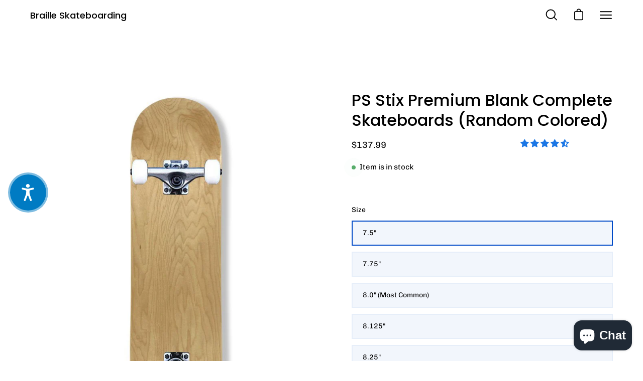

--- FILE ---
content_type: application/javascript
request_url: https://d1npnstlfekkfz.cloudfront.net/zipify-oneclickupsell-single.747afc4041546dcd.js
body_size: 121281
content:
(()=>{var e,t,i,n={14744(e){"use strict";var t=function(e){var t,n,r;return!!(t=e)&&"object"==typeof t&&(n=e,"[object RegExp]"!==(r=Object.prototype.toString.call(n))&&"[object Date]"!==r&&n.$$typeof!==i)},i="function"==typeof Symbol&&Symbol.for?Symbol.for("react.element"):60103;function n(e,t){return!1!==t.clone&&t.isMergeableObject(e)?a(Array.isArray(e)?[]:{},e,t):e}function r(e,t,i){return e.concat(t).map(function(e){return n(e,i)})}function o(e){return Object.keys(e).concat(Object.getOwnPropertySymbols?Object.getOwnPropertySymbols(e).filter(function(t){return Object.propertyIsEnumerable.call(e,t)}):[])}function s(e,t){try{return t in e}catch(e){return!1}}function a(e,i,l){(l=l||{}).arrayMerge=l.arrayMerge||r,l.isMergeableObject=l.isMergeableObject||t,l.cloneUnlessOtherwiseSpecified=n;var c,u,d=Array.isArray(i);return d!==Array.isArray(e)?n(i,l):d?l.arrayMerge(e,i,l):(u={},(c=l).isMergeableObject(e)&&o(e).forEach(function(t){u[t]=n(e[t],c)}),o(i).forEach(function(t){s(e,t)&&!(Object.hasOwnProperty.call(e,t)&&Object.propertyIsEnumerable.call(e,t))||(s(e,t)&&c.isMergeableObject(i[t])?u[t]=(function(e,t){if(!t.customMerge)return a;var i=t.customMerge(e);return"function"==typeof i?i:a})(t,c)(e[t],i[t],c):u[t]=n(i[t],c))}),u)}a.all=function(e,t){if(!Array.isArray(e))throw Error("first argument should be an array");return e.reduce(function(e,i){return a(e,i,t)},{})},e.exports=a},45413(e,t){"use strict";var i,n;Object.defineProperty(t,"__esModule",{value:!0}),t.Doctype=t.CDATA=t.Tag=t.Style=t.Script=t.Comment=t.Directive=t.Text=t.Root=t.isTag=t.ElementType=void 0,(n=i=t.ElementType||(t.ElementType={})).Root="root",n.Text="text",n.Directive="directive",n.Comment="comment",n.Script="script",n.Style="style",n.Tag="tag",n.CDATA="cdata",n.Doctype="doctype",t.isTag=function(e){return e.type===i.Tag||e.type===i.Script||e.type===i.Style},t.Root=i.Root,t.Text=i.Text,t.Directive=i.Directive,t.Comment=i.Comment,t.Script=i.Script,t.Style=i.Style,t.Tag=i.Tag,t.CDATA=i.CDATA,t.Doctype=i.Doctype},41141(e,t,i){"use strict";var n=this&&this.__createBinding||(Object.create?function(e,t,i,n){void 0===n&&(n=i);var r=Object.getOwnPropertyDescriptor(t,i);(!r||("get"in r?!t.__esModule:r.writable||r.configurable))&&(r={enumerable:!0,get:function(){return t[i]}}),Object.defineProperty(e,n,r)}:function(e,t,i,n){void 0===n&&(n=i),e[n]=t[i]}),r=this&&this.__exportStar||function(e,t){for(var i in e)"default"===i||Object.prototype.hasOwnProperty.call(t,i)||n(t,e,i)};Object.defineProperty(t,"__esModule",{value:!0}),t.DomHandler=void 0;var o=i(45413),s=i(36957);r(i(36957),t);var a={withStartIndices:!1,withEndIndices:!1,xmlMode:!1},l=function(){function e(e,t,i){this.dom=[],this.root=new s.Document(this.dom),this.done=!1,this.tagStack=[this.root],this.lastNode=null,this.parser=null,"function"==typeof t&&(i=t,t=a),"object"==typeof e&&(t=e,e=void 0),this.callback=null!=e?e:null,this.options=null!=t?t:a,this.elementCB=null!=i?i:null}return e.prototype.onparserinit=function(e){this.parser=e},e.prototype.onreset=function(){this.dom=[],this.root=new s.Document(this.dom),this.done=!1,this.tagStack=[this.root],this.lastNode=null,this.parser=null},e.prototype.onend=function(){this.done||(this.done=!0,this.parser=null,this.handleCallback(null))},e.prototype.onerror=function(e){this.handleCallback(e)},e.prototype.onclosetag=function(){this.lastNode=null;var e=this.tagStack.pop();this.options.withEndIndices&&(e.endIndex=this.parser.endIndex),this.elementCB&&this.elementCB(e)},e.prototype.onopentag=function(e,t){var i=this.options.xmlMode?o.ElementType.Tag:void 0,n=new s.Element(e,t,void 0,i);this.addNode(n),this.tagStack.push(n)},e.prototype.ontext=function(e){var t=this.lastNode;if(t&&t.type===o.ElementType.Text)t.data+=e,this.options.withEndIndices&&(t.endIndex=this.parser.endIndex);else{var i=new s.Text(e);this.addNode(i),this.lastNode=i}},e.prototype.oncomment=function(e){if(this.lastNode&&this.lastNode.type===o.ElementType.Comment){this.lastNode.data+=e;return}var t=new s.Comment(e);this.addNode(t),this.lastNode=t},e.prototype.oncommentend=function(){this.lastNode=null},e.prototype.oncdatastart=function(){var e=new s.Text(""),t=new s.CDATA([e]);this.addNode(t),e.parent=t,this.lastNode=e},e.prototype.oncdataend=function(){this.lastNode=null},e.prototype.onprocessinginstruction=function(e,t){var i=new s.ProcessingInstruction(e,t);this.addNode(i)},e.prototype.handleCallback=function(e){if("function"==typeof this.callback)this.callback(e,this.dom);else if(e)throw e},e.prototype.addNode=function(e){var t=this.tagStack[this.tagStack.length-1],i=t.children[t.children.length-1];this.options.withStartIndices&&(e.startIndex=this.parser.startIndex),this.options.withEndIndices&&(e.endIndex=this.parser.endIndex),t.children.push(e),i&&(e.prev=i,i.next=e),e.parent=t,this.lastNode=null},e}();t.DomHandler=l,t.default=l},36957(e,t,i){"use strict";var n,r=this&&this.__extends||(n=function(e,t){return(n=Object.setPrototypeOf||({__proto__:[]})instanceof Array&&function(e,t){e.__proto__=t}||function(e,t){for(var i in t)Object.prototype.hasOwnProperty.call(t,i)&&(e[i]=t[i])})(e,t)},function(e,t){if("function"!=typeof t&&null!==t)throw TypeError("Class extends value "+String(t)+" is not a constructor or null");function i(){this.constructor=e}n(e,t),e.prototype=null===t?Object.create(t):(i.prototype=t.prototype,new i)}),o=this&&this.__assign||function(){return(o=Object.assign||function(e){for(var t,i=1,n=arguments.length;i<n;i++)for(var r in t=arguments[i])Object.prototype.hasOwnProperty.call(t,r)&&(e[r]=t[r]);return e}).apply(this,arguments)};Object.defineProperty(t,"__esModule",{value:!0}),t.cloneNode=t.hasChildren=t.isDocument=t.isDirective=t.isComment=t.isText=t.isCDATA=t.isTag=t.Element=t.Document=t.CDATA=t.NodeWithChildren=t.ProcessingInstruction=t.Comment=t.Text=t.DataNode=t.Node=void 0;var s=i(45413),a=function(){function e(){this.parent=null,this.prev=null,this.next=null,this.startIndex=null,this.endIndex=null}return Object.defineProperty(e.prototype,"parentNode",{get:function(){return this.parent},set:function(e){this.parent=e},enumerable:!1,configurable:!0}),Object.defineProperty(e.prototype,"previousSibling",{get:function(){return this.prev},set:function(e){this.prev=e},enumerable:!1,configurable:!0}),Object.defineProperty(e.prototype,"nextSibling",{get:function(){return this.next},set:function(e){this.next=e},enumerable:!1,configurable:!0}),e.prototype.cloneNode=function(e){return void 0===e&&(e=!1),x(this,e)},e}();t.Node=a;var l=function(e){function t(t){var i=e.call(this)||this;return i.data=t,i}return r(t,e),Object.defineProperty(t.prototype,"nodeValue",{get:function(){return this.data},set:function(e){this.data=e},enumerable:!1,configurable:!0}),t}(a);t.DataNode=l;var c=function(e){function t(){var t=null!==e&&e.apply(this,arguments)||this;return t.type=s.ElementType.Text,t}return r(t,e),Object.defineProperty(t.prototype,"nodeType",{get:function(){return 3},enumerable:!1,configurable:!0}),t}(l);t.Text=c;var u=function(e){function t(){var t=null!==e&&e.apply(this,arguments)||this;return t.type=s.ElementType.Comment,t}return r(t,e),Object.defineProperty(t.prototype,"nodeType",{get:function(){return 8},enumerable:!1,configurable:!0}),t}(l);t.Comment=u;var d=function(e){function t(t,i){var n=e.call(this,i)||this;return n.name=t,n.type=s.ElementType.Directive,n}return r(t,e),Object.defineProperty(t.prototype,"nodeType",{get:function(){return 1},enumerable:!1,configurable:!0}),t}(l);t.ProcessingInstruction=d;var p=function(e){function t(t){var i=e.call(this)||this;return i.children=t,i}return r(t,e),Object.defineProperty(t.prototype,"firstChild",{get:function(){var e;return null!=(e=this.children[0])?e:null},enumerable:!1,configurable:!0}),Object.defineProperty(t.prototype,"lastChild",{get:function(){return this.children.length>0?this.children[this.children.length-1]:null},enumerable:!1,configurable:!0}),Object.defineProperty(t.prototype,"childNodes",{get:function(){return this.children},set:function(e){this.children=e},enumerable:!1,configurable:!0}),t}(a);t.NodeWithChildren=p;var f=function(e){function t(){var t=null!==e&&e.apply(this,arguments)||this;return t.type=s.ElementType.CDATA,t}return r(t,e),Object.defineProperty(t.prototype,"nodeType",{get:function(){return 4},enumerable:!1,configurable:!0}),t}(p);t.CDATA=f;var h=function(e){function t(){var t=null!==e&&e.apply(this,arguments)||this;return t.type=s.ElementType.Root,t}return r(t,e),Object.defineProperty(t.prototype,"nodeType",{get:function(){return 9},enumerable:!1,configurable:!0}),t}(p);t.Document=h;var m=function(e){function t(t,i,n,r){void 0===n&&(n=[]),void 0===r&&(r="script"===t?s.ElementType.Script:"style"===t?s.ElementType.Style:s.ElementType.Tag);var o=e.call(this,n)||this;return o.name=t,o.attribs=i,o.type=r,o}return r(t,e),Object.defineProperty(t.prototype,"nodeType",{get:function(){return 1},enumerable:!1,configurable:!0}),Object.defineProperty(t.prototype,"tagName",{get:function(){return this.name},set:function(e){this.name=e},enumerable:!1,configurable:!0}),Object.defineProperty(t.prototype,"attributes",{get:function(){var e=this;return Object.keys(this.attribs).map(function(t){var i,n;return{name:t,value:e.attribs[t],namespace:null==(i=e["x-attribsNamespace"])?void 0:i[t],prefix:null==(n=e["x-attribsPrefix"])?void 0:n[t]}})},enumerable:!1,configurable:!0}),t}(p);function v(e){return(0,s.isTag)(e)}function g(e){return e.type===s.ElementType.CDATA}function y(e){return e.type===s.ElementType.Text}function b(e){return e.type===s.ElementType.Comment}function _(e){return e.type===s.ElementType.Directive}function w(e){return e.type===s.ElementType.Root}function x(e,t){if(void 0===t&&(t=!1),y(e))i=new c(e.data);else if(b(e))i=new u(e.data);else if(v(e)){var i,n=t?C(e.children):[],r=new m(e.name,o({},e.attribs),n);n.forEach(function(e){return e.parent=r}),null!=e.namespace&&(r.namespace=e.namespace),e["x-attribsNamespace"]&&(r["x-attribsNamespace"]=o({},e["x-attribsNamespace"])),e["x-attribsPrefix"]&&(r["x-attribsPrefix"]=o({},e["x-attribsPrefix"])),i=r}else if(g(e)){var n=t?C(e.children):[],s=new f(n);n.forEach(function(e){return e.parent=s}),i=s}else if(w(e)){var n=t?C(e.children):[],a=new h(n);n.forEach(function(e){return e.parent=a}),e["x-mode"]&&(a["x-mode"]=e["x-mode"]),i=a}else if(_(e)){var l=new d(e.name,e.data);null!=e["x-name"]&&(l["x-name"]=e["x-name"],l["x-publicId"]=e["x-publicId"],l["x-systemId"]=e["x-systemId"]),i=l}else throw Error("Not implemented yet: ".concat(e.type));return i.startIndex=e.startIndex,i.endIndex=e.endIndex,null!=e.sourceCodeLocation&&(i.sourceCodeLocation=e.sourceCodeLocation),i}function C(e){for(var t=e.map(function(e){return x(e,!0)}),i=1;i<t.length;i++)t[i].prev=t[i-1],t[i-1].next=t[i];return t}t.Element=m,t.isTag=v,t.isCDATA=g,t.isText=y,t.isComment=b,t.isDirective=_,t.isDocument=w,t.hasChildren=function(e){return Object.prototype.hasOwnProperty.call(e,"children")},t.cloneNode=x},42838(e){e.exports=function(){"use strict";function e(t){return(e="function"==typeof Symbol&&"symbol"==typeof Symbol.iterator?function(e){return typeof e}:function(e){return e&&"function"==typeof Symbol&&e.constructor===Symbol&&e!==Symbol.prototype?"symbol":typeof e})(t)}function t(e,i){return(t=Object.setPrototypeOf||function(e,t){return e.__proto__=t,e})(e,i)}function i(e,n,r){return(i=!function(){if("undefined"==typeof Reflect||!Reflect.construct||Reflect.construct.sham)return!1;if("function"==typeof Proxy)return!0;try{return Boolean.prototype.valueOf.call(Reflect.construct(Boolean,[],function(){})),!0}catch(e){return!1}}()?function(e,i,n){var r=[null];r.push.apply(r,i);var o=new(Function.bind.apply(e,r));return n&&t(o,n.prototype),o}:Reflect.construct).apply(null,arguments)}function n(e){return function(e){if(Array.isArray(e))return r(e)}(e)||function(e){if("undefined"!=typeof Symbol&&null!=e[Symbol.iterator]||null!=e["@@iterator"])return Array.from(e)}(e)||function(e,t){if(e){if("string"==typeof e)return r(e,void 0);var i=Object.prototype.toString.call(e).slice(8,-1);if("Object"===i&&e.constructor&&(i=e.constructor.name),"Map"===i||"Set"===i)return Array.from(e);if("Arguments"===i||/^(?:Ui|I)nt(?:8|16|32)(?:Clamped)?Array$/.test(i))return r(e,void 0)}}(e)||function(){throw TypeError("Invalid attempt to spread non-iterable instance.\nIn order to be iterable, non-array objects must have a [Symbol.iterator]() method.")}()}function r(e,t){(null==t||t>e.length)&&(t=e.length);for(var i=0,n=Array(t);i<t;i++)n[i]=e[i];return n}var o,s=Object.hasOwnProperty,a=Object.setPrototypeOf,l=Object.isFrozen,c=Object.getPrototypeOf,u=Object.getOwnPropertyDescriptor,d=Object.freeze,p=Object.seal,f=Object.create,h="undefined"!=typeof Reflect&&Reflect,m=h.apply,v=h.construct;m||(m=function(e,t,i){return e.apply(t,i)}),d||(d=function(e){return e}),p||(p=function(e){return e}),v||(v=function(e,t){return i(e,n(t))});var g=A(Array.prototype.forEach),y=A(Array.prototype.pop),b=A(Array.prototype.push),_=A(String.prototype.toLowerCase),w=A(String.prototype.toString),x=A(String.prototype.match),C=A(String.prototype.replace),E=A(String.prototype.indexOf),S=A(String.prototype.trim),T=A(RegExp.prototype.test),O=(o=TypeError,function(){for(var e=arguments.length,t=Array(e),i=0;i<e;i++)t[i]=arguments[i];return v(o,t)});function A(e){return function(t){for(var i=arguments.length,n=Array(i>1?i-1:0),r=1;r<i;r++)n[r-1]=arguments[r];return m(e,t,n)}}function P(e,t,i){i=null!=(n=i)?n:_,a&&a(e,null);for(var n,r=t.length;r--;){var o=t[r];if("string"==typeof o){var s=i(o);s!==o&&(l(t)||(t[r]=s),o=s)}e[o]=!0}return e}function k(e){var t,i=f(null);for(t in e)!0===m(s,e,[t])&&(i[t]=e[t]);return i}function L(e,t){for(;null!==e;){var i=u(e,t);if(i){if(i.get)return A(i.get);if("function"==typeof i.value)return A(i.value)}e=c(e)}return function(e){return console.warn("fallback value for",e),null}}var M=d(["a","abbr","acronym","address","area","article","aside","audio","b","bdi","bdo","big","blink","blockquote","body","br","button","canvas","caption","center","cite","code","col","colgroup","content","data","datalist","dd","decorator","del","details","dfn","dialog","dir","div","dl","dt","element","em","fieldset","figcaption","figure","font","footer","form","h1","h2","h3","h4","h5","h6","head","header","hgroup","hr","html","i","img","input","ins","kbd","label","legend","li","main","map","mark","marquee","menu","menuitem","meter","nav","nobr","ol","optgroup","option","output","p","picture","pre","progress","q","rp","rt","ruby","s","samp","section","select","shadow","small","source","spacer","span","strike","strong","style","sub","summary","sup","table","tbody","td","template","textarea","tfoot","th","thead","time","tr","track","tt","u","ul","var","video","wbr"]),D=d(["svg","a","altglyph","altglyphdef","altglyphitem","animatecolor","animatemotion","animatetransform","circle","clippath","defs","desc","ellipse","filter","font","g","glyph","glyphref","hkern","image","line","lineargradient","marker","mask","metadata","mpath","path","pattern","polygon","polyline","radialgradient","rect","stop","style","switch","symbol","text","textpath","title","tref","tspan","view","vkern"]),N=d(["feBlend","feColorMatrix","feComponentTransfer","feComposite","feConvolveMatrix","feDiffuseLighting","feDisplacementMap","feDistantLight","feFlood","feFuncA","feFuncB","feFuncG","feFuncR","feGaussianBlur","feImage","feMerge","feMergeNode","feMorphology","feOffset","fePointLight","feSpecularLighting","feSpotLight","feTile","feTurbulence"]),I=d(["animate","color-profile","cursor","discard","fedropshadow","font-face","font-face-format","font-face-name","font-face-src","font-face-uri","foreignobject","hatch","hatchpath","mesh","meshgradient","meshpatch","meshrow","missing-glyph","script","set","solidcolor","unknown","use"]),j=d(["math","menclose","merror","mfenced","mfrac","mglyph","mi","mlabeledtr","mmultiscripts","mn","mo","mover","mpadded","mphantom","mroot","mrow","ms","mspace","msqrt","mstyle","msub","msup","msubsup","mtable","mtd","mtext","mtr","munder","munderover"]),$=d(["maction","maligngroup","malignmark","mlongdiv","mscarries","mscarry","msgroup","mstack","msline","msrow","semantics","annotation","annotation-xml","mprescripts","none"]),B=d(["#text"]),R=d(["accept","action","align","alt","autocapitalize","autocomplete","autopictureinpicture","autoplay","background","bgcolor","border","capture","cellpadding","cellspacing","checked","cite","class","clear","color","cols","colspan","controls","controlslist","coords","crossorigin","datetime","decoding","default","dir","disabled","disablepictureinpicture","disableremoteplayback","download","draggable","enctype","enterkeyhint","face","for","headers","height","hidden","high","href","hreflang","id","inputmode","integrity","ismap","kind","label","lang","list","loading","loop","low","max","maxlength","media","method","min","minlength","multiple","muted","name","nonce","noshade","novalidate","nowrap","open","optimum","pattern","placeholder","playsinline","poster","preload","pubdate","radiogroup","readonly","rel","required","rev","reversed","role","rows","rowspan","spellcheck","scope","selected","shape","size","sizes","span","srclang","start","src","srcset","step","style","summary","tabindex","title","translate","type","usemap","valign","value","width","xmlns","slot"]),H=d(["accent-height","accumulate","additive","alignment-baseline","ascent","attributename","attributetype","azimuth","basefrequency","baseline-shift","begin","bias","by","class","clip","clippathunits","clip-path","clip-rule","color","color-interpolation","color-interpolation-filters","color-profile","color-rendering","cx","cy","d","dx","dy","diffuseconstant","direction","display","divisor","dur","edgemode","elevation","end","fill","fill-opacity","fill-rule","filter","filterunits","flood-color","flood-opacity","font-family","font-size","font-size-adjust","font-stretch","font-style","font-variant","font-weight","fx","fy","g1","g2","glyph-name","glyphref","gradientunits","gradienttransform","height","href","id","image-rendering","in","in2","k","k1","k2","k3","k4","kerning","keypoints","keysplines","keytimes","lang","lengthadjust","letter-spacing","kernelmatrix","kernelunitlength","lighting-color","local","marker-end","marker-mid","marker-start","markerheight","markerunits","markerwidth","maskcontentunits","maskunits","max","mask","media","method","mode","min","name","numoctaves","offset","operator","opacity","order","orient","orientation","origin","overflow","paint-order","path","pathlength","patterncontentunits","patterntransform","patternunits","points","preservealpha","preserveaspectratio","primitiveunits","r","rx","ry","radius","refx","refy","repeatcount","repeatdur","restart","result","rotate","scale","seed","shape-rendering","specularconstant","specularexponent","spreadmethod","startoffset","stddeviation","stitchtiles","stop-color","stop-opacity","stroke-dasharray","stroke-dashoffset","stroke-linecap","stroke-linejoin","stroke-miterlimit","stroke-opacity","stroke","stroke-width","style","surfacescale","systemlanguage","tabindex","targetx","targety","transform","transform-origin","text-anchor","text-decoration","text-rendering","textlength","type","u1","u2","unicode","values","viewbox","visibility","version","vert-adv-y","vert-origin-x","vert-origin-y","width","word-spacing","wrap","writing-mode","xchannelselector","ychannelselector","x","x1","x2","xmlns","y","y1","y2","z","zoomandpan"]),U=d(["accent","accentunder","align","bevelled","close","columnsalign","columnlines","columnspan","denomalign","depth","dir","display","displaystyle","encoding","fence","frame","height","href","id","largeop","length","linethickness","lspace","lquote","mathbackground","mathcolor","mathsize","mathvariant","maxsize","minsize","movablelimits","notation","numalign","open","rowalign","rowlines","rowspacing","rowspan","rspace","rquote","scriptlevel","scriptminsize","scriptsizemultiplier","selection","separator","separators","stretchy","subscriptshift","supscriptshift","symmetric","voffset","width","xmlns"]),q=d(["xlink:href","xml:id","xlink:title","xml:space","xmlns:xlink"]),F=p(/\{\{[\w\W]*|[\w\W]*\}\}/gm),V=p(/<%[\w\W]*|[\w\W]*%>/gm),z=p(/\${[\w\W]*}/gm),W=p(/^data-[\-\w.\u00B7-\uFFFF]+$/),G=p(/^aria-[\-\w]+$/),Y=p(/^(?:(?:(?:f|ht)tps?|mailto|tel|callto|cid|xmpp):|[^a-z]|[a-z+.\-]+(?:[^a-z+.\-:]|$))/i),X=p(/^(?:\w+script|data):/i),Z=p(/[\u0000-\u0020\u00A0\u1680\u180E\u2000-\u2029\u205F\u3000]/g),J=p(/^html$/i),K=p(/^[a-z][.\w]*(-[.\w]+)+$/i),Q=function(t,i){if("object"!==e(t)||"function"!=typeof t.createPolicy)return null;var n=null,r="data-tt-policy-suffix";i.currentScript&&i.currentScript.hasAttribute(r)&&(n=i.currentScript.getAttribute(r));var o="dompurify"+(n?"#"+n:"");try{return t.createPolicy(o,{createHTML:function(e){return e},createScriptURL:function(e){return e}})}catch(e){return console.warn("TrustedTypes policy "+o+" could not be created."),null}};return function t(){var i,r,o=arguments.length>0&&void 0!==arguments[0]?arguments[0]:"undefined"==typeof window?null:window,s=function(e){return t(e)};if(s.version="2.5.8",s.removed=[],!o||!o.document||9!==o.document.nodeType)return s.isSupported=!1,s;var a=o.document,l=o.document,c=o.DocumentFragment,u=o.HTMLTemplateElement,p=o.Node,f=o.Element,h=o.NodeFilter,m=o.NamedNodeMap,v=void 0===m?o.NamedNodeMap||o.MozNamedAttrMap:m,A=o.HTMLFormElement,ee=o.DOMParser,et=o.trustedTypes,ei=f.prototype,en=L(ei,"cloneNode"),er=L(ei,"nextSibling"),eo=L(ei,"childNodes"),es=L(ei,"parentNode");if("function"==typeof u){var ea=l.createElement("template");ea.content&&ea.content.ownerDocument&&(l=ea.content.ownerDocument)}var el=Q(et,a),ec=el?el.createHTML(""):"",eu=l,ed=eu.implementation,ep=eu.createNodeIterator,ef=eu.createDocumentFragment,eh=eu.getElementsByTagName,em=a.importNode,ev={};try{ev=k(l).documentMode?l.documentMode:{}}catch(e){}var eg={};s.isSupported="function"==typeof es&&ed&&void 0!==ed.createHTMLDocument&&9!==ev;var ey=Y,eb=null,e_=P({},[].concat(n(M),n(D),n(N),n(j),n(B))),ew=null,ex=P({},[].concat(n(R),n(H),n(U),n(q))),eC=Object.seal(Object.create(null,{tagNameCheck:{writable:!0,configurable:!1,enumerable:!0,value:null},attributeNameCheck:{writable:!0,configurable:!1,enumerable:!0,value:null},allowCustomizedBuiltInElements:{writable:!0,configurable:!1,enumerable:!0,value:!1}})),eE=null,eS=null,eT=!0,eO=!0,eA=!1,eP=!0,ek=!1,eL=!0,eM=!1,eD=!1,eN=!1,eI=!1,ej=!1,e$=!1,eB=!0,eR=!1,eH=!0,eU=!1,eq={},eF=null,eV=P({},["annotation-xml","audio","colgroup","desc","foreignobject","head","iframe","math","mi","mn","mo","ms","mtext","noembed","noframes","noscript","plaintext","script","style","svg","template","thead","title","video","xmp"]),ez=null,eW=P({},["audio","video","img","source","image","track"]),eG=null,eY=P({},["alt","class","for","id","label","name","pattern","placeholder","role","summary","title","value","style","xmlns"]),eX="http://www.w3.org/1998/Math/MathML",eZ="http://www.w3.org/2000/svg",eJ="http://www.w3.org/1999/xhtml",eK=eJ,eQ=!1,e0=null,e1=P({},[eX,eZ,eJ],w),e2=["application/xhtml+xml","text/html"],e4=null,e3=l.createElement("form"),e6=function(e){return e instanceof RegExp||e instanceof Function},e5=function(t){e4&&e4===t||(t&&"object"===e(t)||(t={}),t=k(t),r="application/xhtml+xml"===(i=i=-1===e2.indexOf(t.PARSER_MEDIA_TYPE)?"text/html":t.PARSER_MEDIA_TYPE)?w:_,eb="ALLOWED_TAGS"in t?P({},t.ALLOWED_TAGS,r):e_,ew="ALLOWED_ATTR"in t?P({},t.ALLOWED_ATTR,r):ex,e0="ALLOWED_NAMESPACES"in t?P({},t.ALLOWED_NAMESPACES,w):e1,eG="ADD_URI_SAFE_ATTR"in t?P(k(eY),t.ADD_URI_SAFE_ATTR,r):eY,ez="ADD_DATA_URI_TAGS"in t?P(k(eW),t.ADD_DATA_URI_TAGS,r):eW,eF="FORBID_CONTENTS"in t?P({},t.FORBID_CONTENTS,r):eV,eE="FORBID_TAGS"in t?P({},t.FORBID_TAGS,r):{},eS="FORBID_ATTR"in t?P({},t.FORBID_ATTR,r):{},eq="USE_PROFILES"in t&&t.USE_PROFILES,eT=!1!==t.ALLOW_ARIA_ATTR,eO=!1!==t.ALLOW_DATA_ATTR,eA=t.ALLOW_UNKNOWN_PROTOCOLS||!1,eP=!1!==t.ALLOW_SELF_CLOSE_IN_ATTR,ek=t.SAFE_FOR_TEMPLATES||!1,eL=!1!==t.SAFE_FOR_XML,eM=t.WHOLE_DOCUMENT||!1,eI=t.RETURN_DOM||!1,ej=t.RETURN_DOM_FRAGMENT||!1,e$=t.RETURN_TRUSTED_TYPE||!1,eN=t.FORCE_BODY||!1,eB=!1!==t.SANITIZE_DOM,eR=t.SANITIZE_NAMED_PROPS||!1,eH=!1!==t.KEEP_CONTENT,eU=t.IN_PLACE||!1,ey=t.ALLOWED_URI_REGEXP||ey,eK=t.NAMESPACE||eJ,eC=t.CUSTOM_ELEMENT_HANDLING||{},t.CUSTOM_ELEMENT_HANDLING&&e6(t.CUSTOM_ELEMENT_HANDLING.tagNameCheck)&&(eC.tagNameCheck=t.CUSTOM_ELEMENT_HANDLING.tagNameCheck),t.CUSTOM_ELEMENT_HANDLING&&e6(t.CUSTOM_ELEMENT_HANDLING.attributeNameCheck)&&(eC.attributeNameCheck=t.CUSTOM_ELEMENT_HANDLING.attributeNameCheck),t.CUSTOM_ELEMENT_HANDLING&&"boolean"==typeof t.CUSTOM_ELEMENT_HANDLING.allowCustomizedBuiltInElements&&(eC.allowCustomizedBuiltInElements=t.CUSTOM_ELEMENT_HANDLING.allowCustomizedBuiltInElements),ek&&(eO=!1),ej&&(eI=!0),eq&&(eb=P({},n(B)),ew=[],!0===eq.html&&(P(eb,M),P(ew,R)),!0===eq.svg&&(P(eb,D),P(ew,H),P(ew,q)),!0===eq.svgFilters&&(P(eb,N),P(ew,H),P(ew,q)),!0===eq.mathMl&&(P(eb,j),P(ew,U),P(ew,q))),t.ADD_TAGS&&(eb===e_&&(eb=k(eb)),P(eb,t.ADD_TAGS,r)),t.ADD_ATTR&&(ew===ex&&(ew=k(ew)),P(ew,t.ADD_ATTR,r)),t.ADD_URI_SAFE_ATTR&&P(eG,t.ADD_URI_SAFE_ATTR,r),t.FORBID_CONTENTS&&(eF===eV&&(eF=k(eF)),P(eF,t.FORBID_CONTENTS,r)),eH&&(eb["#text"]=!0),eM&&P(eb,["html","head","body"]),eb.table&&(P(eb,["tbody"]),delete eE.tbody),d&&d(t),e4=t)},e8=P({},["mi","mo","mn","ms","mtext"]),e7=P({},["annotation-xml"]),e9=P({},["title","style","font","a","script"]),te=P({},D);P(te,N),P(te,I);var tt=P({},j);P(tt,$);var ti=function(e){var t=es(e);t&&t.tagName||(t={namespaceURI:eK,tagName:"template"});var n=_(e.tagName),r=_(t.tagName);return!!e0[e.namespaceURI]&&(e.namespaceURI===eZ?t.namespaceURI===eJ?"svg"===n:t.namespaceURI===eX?"svg"===n&&("annotation-xml"===r||e8[r]):!!te[n]:e.namespaceURI===eX?t.namespaceURI===eJ?"math"===n:t.namespaceURI===eZ?"math"===n&&e7[r]:!!tt[n]:e.namespaceURI===eJ?(t.namespaceURI!==eZ||!!e7[r])&&(t.namespaceURI!==eX||!!e8[r])&&!tt[n]&&(e9[n]||!te[n]):"application/xhtml+xml"===i&&!!e0[e.namespaceURI])},tn=function(e){b(s.removed,{element:e});try{e.parentNode.removeChild(e)}catch(t){try{e.outerHTML=ec}catch(t){e.remove()}}},tr=function(e,t){try{b(s.removed,{attribute:t.getAttributeNode(e),from:t})}catch(e){b(s.removed,{attribute:null,from:t})}if(t.removeAttribute(e),"is"===e&&!ew[e])if(eI||ej)try{tn(t)}catch(e){}else try{t.setAttribute(e,"")}catch(e){}},to=function(e){if(eN)e="<remove></remove>"+e;else{var t,n,r=x(e,/^[\r\n\t ]+/);n=r&&r[0]}"application/xhtml+xml"===i&&eK===eJ&&(e='<html xmlns="http://www.w3.org/1999/xhtml"><head></head><body>'+e+"</body></html>");var o=el?el.createHTML(e):e;if(eK===eJ)try{t=new ee().parseFromString(o,i)}catch(e){}if(!t||!t.documentElement){t=ed.createDocument(eK,"template",null);try{t.documentElement.innerHTML=eQ?ec:o}catch(e){}}var s=t.body||t.documentElement;return(e&&n&&s.insertBefore(l.createTextNode(n),s.childNodes[0]||null),eK===eJ)?eh.call(t,eM?"html":"body")[0]:eM?t.documentElement:s},ts=function(e){return ep.call(e.ownerDocument||e,e,h.SHOW_ELEMENT|h.SHOW_COMMENT|h.SHOW_TEXT|h.SHOW_PROCESSING_INSTRUCTION|h.SHOW_CDATA_SECTION,null,!1)},ta=function(e){return e instanceof A&&("string"!=typeof e.nodeName||"string"!=typeof e.textContent||"function"!=typeof e.removeChild||!(e.attributes instanceof v)||"function"!=typeof e.removeAttribute||"function"!=typeof e.setAttribute||"string"!=typeof e.namespaceURI||"function"!=typeof e.insertBefore||"function"!=typeof e.hasChildNodes)},tl=function(t){return"object"===e(p)?t instanceof p:t&&"object"===e(t)&&"number"==typeof t.nodeType&&"string"==typeof t.nodeName},tc=function(e,t,i){eg[e]&&g(eg[e],function(e){e.call(s,t,i,e4)})},tu=function(e){if(tc("beforeSanitizeElements",e,null),ta(e)||T(/[\u0080-\uFFFF]/,e.nodeName))return tn(e),!0;var t,i=r(e.nodeName);if(tc("uponSanitizeElement",e,{tagName:i,allowedTags:eb}),e.hasChildNodes()&&!tl(e.firstElementChild)&&(!tl(e.content)||!tl(e.content.firstElementChild))&&T(/<[/\w]/g,e.innerHTML)&&T(/<[/\w]/g,e.textContent)||"select"===i&&T(/<template/i,e.innerHTML)||7===e.nodeType||eL&&8===e.nodeType&&T(/<[/\w]/g,e.data))return tn(e),!0;if(!eb[i]||eE[i]){if(!eE[i]&&tp(i)&&(eC.tagNameCheck instanceof RegExp&&T(eC.tagNameCheck,i)||eC.tagNameCheck instanceof Function&&eC.tagNameCheck(i)))return!1;if(eH&&!eF[i]){var n=es(e)||e.parentNode,o=eo(e)||e.childNodes;if(o&&n)for(var a=o.length,l=a-1;l>=0;--l){var c=en(o[l],!0);c.__removalCount=(e.__removalCount||0)+1,n.insertBefore(c,er(e))}}return tn(e),!0}return e instanceof f&&!ti(e)||("noscript"===i||"noembed"===i||"noframes"===i)&&T(/<\/no(script|embed|frames)/i,e.innerHTML)?(tn(e),!0):(ek&&3===e.nodeType&&(t=C(t=e.textContent,F," "),t=C(t,V," "),t=C(t,z," "),e.textContent!==t&&(b(s.removed,{element:e.cloneNode()}),e.textContent=t)),tc("afterSanitizeElements",e,null),!1)},td=function(e,t,i){if(eB&&("id"===t||"name"===t)&&(i in l||i in e3))return!1;if(eO&&!eS[t]&&T(W,t));else if(eT&&T(G,t));else if(!ew[t]||eS[t]){if(!(tp(e)&&(eC.tagNameCheck instanceof RegExp&&T(eC.tagNameCheck,e)||eC.tagNameCheck instanceof Function&&eC.tagNameCheck(e))&&(eC.attributeNameCheck instanceof RegExp&&T(eC.attributeNameCheck,t)||eC.attributeNameCheck instanceof Function&&eC.attributeNameCheck(t))||"is"===t&&eC.allowCustomizedBuiltInElements&&(eC.tagNameCheck instanceof RegExp&&T(eC.tagNameCheck,i)||eC.tagNameCheck instanceof Function&&eC.tagNameCheck(i))))return!1}else if(eG[t]);else if(T(ey,C(i,Z,"")));else if(("src"===t||"xlink:href"===t||"href"===t)&&"script"!==e&&0===E(i,"data:")&&ez[e]);else if(eA&&!T(X,C(i,Z,"")));else if(i)return!1;return!0},tp=function(e){return"annotation-xml"!==e&&x(e,K)},tf=function(t){tc("beforeSanitizeAttributes",t,null);var i,n,o,a,l=t.attributes;if(!(!l||ta(t))){var c={attrName:"",attrValue:"",keepAttr:!0,allowedAttributes:ew};for(a=l.length;a--;){var u=(i=l[a]).name,d=i.namespaceURI;if(n="value"===u?i.value:S(i.value),c.attrName=o=r(u),c.attrValue=n,c.keepAttr=!0,c.forceKeepAttr=void 0,tc("uponSanitizeAttribute",t,c),n=c.attrValue,!c.forceKeepAttr&&(tr(u,t),c.keepAttr)){if(!eP&&T(/\/>/i,n)){tr(u,t);continue}ek&&(n=C(n,F," "),n=C(n,V," "),n=C(n,z," "));var p=r(t.nodeName);if(td(p,o,n)){if(eR&&("id"===o||"name"===o)&&(tr(u,t),n="user-content-"+n),eL&&T(/((--!?|])>)|<\/(style|title)/i,n)){tr(u,t);continue}if(el&&"object"===e(et)&&"function"==typeof et.getAttributeType)if(d);else switch(et.getAttributeType(p,o)){case"TrustedHTML":n=el.createHTML(n);break;case"TrustedScriptURL":n=el.createScriptURL(n)}try{d?t.setAttributeNS(d,u,n):t.setAttribute(u,n),ta(t)?tn(t):y(s.removed)}catch(e){}}}}tc("afterSanitizeAttributes",t,null)}},th=function e(t){var i,n=ts(t);for(tc("beforeSanitizeShadowDOM",t,null);i=n.nextNode();)tc("uponSanitizeShadowNode",i,null),tu(i),tf(i),i.content instanceof c&&e(i.content);tc("afterSanitizeShadowDOM",t,null)};return s.sanitize=function(t){var i,n,l,u,d,f=arguments.length>1&&void 0!==arguments[1]?arguments[1]:{};if((eQ=!t)&&(t="\x3c!--\x3e"),"string"!=typeof t&&!tl(t))if("function"==typeof t.toString){if("string"!=typeof(t=t.toString()))throw O("dirty is not a string, aborting")}else throw O("toString is not a function");if(!s.isSupported){if("object"===e(o.toStaticHTML)||"function"==typeof o.toStaticHTML){if("string"==typeof t)return o.toStaticHTML(t);if(tl(t))return o.toStaticHTML(t.outerHTML)}return t}if(eD||e5(f),s.removed=[],"string"==typeof t&&(eU=!1),eU){if(t.nodeName){var h=r(t.nodeName);if(!eb[h]||eE[h])throw O("root node is forbidden and cannot be sanitized in-place")}}else if(t instanceof p)1===(n=(i=to("\x3c!----\x3e")).ownerDocument.importNode(t,!0)).nodeType&&"BODY"===n.nodeName||"HTML"===n.nodeName?i=n:i.appendChild(n);else{if(!eI&&!ek&&!eM&&-1===t.indexOf("<"))return el&&e$?el.createHTML(t):t;if(!(i=to(t)))return eI?null:e$?ec:""}i&&eN&&tn(i.firstChild);for(var m=ts(eU?t:i);l=m.nextNode();)(3!==l.nodeType||l!==u)&&(tu(l),tf(l),l.content instanceof c&&th(l.content),u=l);if(u=null,eU)return t;if(eI){if(ej)for(d=ef.call(i.ownerDocument);i.firstChild;)d.appendChild(i.firstChild);else d=i;return(ew.shadowroot||ew.shadowrootmod)&&(d=em.call(a,d,!0)),d}var v=eM?i.outerHTML:i.innerHTML;return eM&&eb["!doctype"]&&i.ownerDocument&&i.ownerDocument.doctype&&i.ownerDocument.doctype.name&&T(J,i.ownerDocument.doctype.name)&&(v="<!DOCTYPE "+i.ownerDocument.doctype.name+">\n"+v),ek&&(v=C(v,F," "),v=C(v,V," "),v=C(v,z," ")),el&&e$?el.createHTML(v):v},s.setConfig=function(e){e5(e),eD=!0},s.clearConfig=function(){e4=null,eD=!1},s.isValidAttribute=function(e,t,i){return e4||e5({}),td(r(e),r(t),i)},s.addHook=function(e,t){"function"==typeof t&&(eg[e]=eg[e]||[],b(eg[e],t))},s.removeHook=function(e){if(eg[e])return y(eg[e])},s.removeHooks=function(e){eg[e]&&(eg[e]=[])},s.removeAllHooks=function(){eg={}},s}()}()},79878(e,t,i){"use strict";var n,r,o,s,a,l,c,u,d=this&&this.__createBinding||(Object.create?function(e,t,i,n){void 0===n&&(n=i);var r=Object.getOwnPropertyDescriptor(t,i);(!r||("get"in r?!t.__esModule:r.writable||r.configurable))&&(r={enumerable:!0,get:function(){return t[i]}}),Object.defineProperty(e,n,r)}:function(e,t,i,n){void 0===n&&(n=i),e[n]=t[i]}),p=this&&this.__setModuleDefault||(Object.create?function(e,t){Object.defineProperty(e,"default",{enumerable:!0,value:t})}:function(e,t){e.default=t}),f=this&&this.__importStar||function(e){if(e&&e.__esModule)return e;var t={};if(null!=e)for(var i in e)"default"!==i&&Object.prototype.hasOwnProperty.call(e,i)&&d(t,e,i);return p(t,e),t},h=this&&this.__importDefault||function(e){return e&&e.__esModule?e:{default:e}};Object.defineProperty(t,"__esModule",{value:!0}),t.decodeXML=t.decodeHTMLStrict=t.decodeHTMLAttribute=t.decodeHTML=t.determineBranch=t.EntityDecoder=t.DecodingMode=t.BinTrieFlags=t.fromCodePoint=t.replaceCodePoint=t.decodeCodePoint=t.xmlDecodeTree=t.htmlDecodeTree=void 0;var m=h(i(13603));t.htmlDecodeTree=m.default;var v=h(i(22517));t.xmlDecodeTree=v.default;var g=f(i(55096));t.decodeCodePoint=g.default;var y=i(55096);function b(e){return e>=a.ZERO&&e<=a.NINE}Object.defineProperty(t,"replaceCodePoint",{enumerable:!0,get:function(){return y.replaceCodePoint}}),Object.defineProperty(t,"fromCodePoint",{enumerable:!0,get:function(){return y.fromCodePoint}}),(n=a||(a={}))[n.NUM=35]="NUM",n[n.SEMI=59]="SEMI",n[n.EQUALS=61]="EQUALS",n[n.ZERO=48]="ZERO",n[n.NINE=57]="NINE",n[n.LOWER_A=97]="LOWER_A",n[n.LOWER_F=102]="LOWER_F",n[n.LOWER_X=120]="LOWER_X",n[n.LOWER_Z=122]="LOWER_Z",n[n.UPPER_A=65]="UPPER_A",n[n.UPPER_F=70]="UPPER_F",n[n.UPPER_Z=90]="UPPER_Z",(r=l=t.BinTrieFlags||(t.BinTrieFlags={}))[r.VALUE_LENGTH=49152]="VALUE_LENGTH",r[r.BRANCH_LENGTH=16256]="BRANCH_LENGTH",r[r.JUMP_TABLE=127]="JUMP_TABLE",(o=c||(c={}))[o.EntityStart=0]="EntityStart",o[o.NumericStart=1]="NumericStart",o[o.NumericDecimal=2]="NumericDecimal",o[o.NumericHex=3]="NumericHex",o[o.NamedEntity=4]="NamedEntity",(s=u=t.DecodingMode||(t.DecodingMode={}))[s.Legacy=0]="Legacy",s[s.Strict=1]="Strict",s[s.Attribute=2]="Attribute";var _=function(){function e(e,t,i){this.decodeTree=e,this.emitCodePoint=t,this.errors=i,this.state=c.EntityStart,this.consumed=1,this.result=0,this.treeIndex=0,this.excess=1,this.decodeMode=u.Strict}return e.prototype.startEntity=function(e){this.decodeMode=e,this.state=c.EntityStart,this.result=0,this.treeIndex=0,this.excess=1,this.consumed=1},e.prototype.write=function(e,t){switch(this.state){case c.EntityStart:if(e.charCodeAt(t)===a.NUM)return this.state=c.NumericStart,this.consumed+=1,this.stateNumericStart(e,t+1);return this.state=c.NamedEntity,this.stateNamedEntity(e,t);case c.NumericStart:return this.stateNumericStart(e,t);case c.NumericDecimal:return this.stateNumericDecimal(e,t);case c.NumericHex:return this.stateNumericHex(e,t);case c.NamedEntity:return this.stateNamedEntity(e,t)}},e.prototype.stateNumericStart=function(e,t){return t>=e.length?-1:(32|e.charCodeAt(t))===a.LOWER_X?(this.state=c.NumericHex,this.consumed+=1,this.stateNumericHex(e,t+1)):(this.state=c.NumericDecimal,this.stateNumericDecimal(e,t))},e.prototype.addToNumericResult=function(e,t,i,n){if(t!==i){var r=i-t;this.result=this.result*Math.pow(n,r)+parseInt(e.substr(t,r),n),this.consumed+=r}},e.prototype.stateNumericHex=function(e,t){for(var i=t;t<e.length;){var n,r=e.charCodeAt(t);if(!b(r)&&(!((n=r)>=a.UPPER_A)||!(n<=a.UPPER_F))&&(!(n>=a.LOWER_A)||!(n<=a.LOWER_F)))return this.addToNumericResult(e,i,t,16),this.emitNumericEntity(r,3);t+=1}return this.addToNumericResult(e,i,t,16),-1},e.prototype.stateNumericDecimal=function(e,t){for(var i=t;t<e.length;){var n=e.charCodeAt(t);if(!b(n))return this.addToNumericResult(e,i,t,10),this.emitNumericEntity(n,2);t+=1}return this.addToNumericResult(e,i,t,10),-1},e.prototype.emitNumericEntity=function(e,t){var i;if(this.consumed<=t)return null==(i=this.errors)||i.absenceOfDigitsInNumericCharacterReference(this.consumed),0;if(e===a.SEMI)this.consumed+=1;else if(this.decodeMode===u.Strict)return 0;return this.emitCodePoint((0,g.replaceCodePoint)(this.result),this.consumed),this.errors&&(e!==a.SEMI&&this.errors.missingSemicolonAfterCharacterReference(),this.errors.validateNumericCharacterReference(this.result)),this.consumed},e.prototype.stateNamedEntity=function(e,t){for(var i=this.decodeTree,n=i[this.treeIndex],r=(n&l.VALUE_LENGTH)>>14;t<e.length;t++,this.excess++){var o=e.charCodeAt(t);if(this.treeIndex=x(i,n,this.treeIndex+Math.max(1,r),o),this.treeIndex<0)return 0===this.result||this.decodeMode===u.Attribute&&(0===r||function(e){var t;return e===a.EQUALS||(t=e)>=a.UPPER_A&&t<=a.UPPER_Z||t>=a.LOWER_A&&t<=a.LOWER_Z||b(t)}(o))?0:this.emitNotTerminatedNamedEntity();if(0!=(r=((n=i[this.treeIndex])&l.VALUE_LENGTH)>>14)){if(o===a.SEMI)return this.emitNamedEntityData(this.treeIndex,r,this.consumed+this.excess);this.decodeMode!==u.Strict&&(this.result=this.treeIndex,this.consumed+=this.excess,this.excess=0)}}return -1},e.prototype.emitNotTerminatedNamedEntity=function(){var e,t=this.result,i=(this.decodeTree[t]&l.VALUE_LENGTH)>>14;return this.emitNamedEntityData(t,i,this.consumed),null==(e=this.errors)||e.missingSemicolonAfterCharacterReference(),this.consumed},e.prototype.emitNamedEntityData=function(e,t,i){var n=this.decodeTree;return this.emitCodePoint(1===t?n[e]&~l.VALUE_LENGTH:n[e+1],i),3===t&&this.emitCodePoint(n[e+2],i),i},e.prototype.end=function(){var e;switch(this.state){case c.NamedEntity:return 0!==this.result&&(this.decodeMode!==u.Attribute||this.result===this.treeIndex)?this.emitNotTerminatedNamedEntity():0;case c.NumericDecimal:return this.emitNumericEntity(0,2);case c.NumericHex:return this.emitNumericEntity(0,3);case c.NumericStart:return null==(e=this.errors)||e.absenceOfDigitsInNumericCharacterReference(this.consumed),0;case c.EntityStart:return 0}},e}();function w(e){var t="",i=new _(e,function(e){return t+=(0,g.fromCodePoint)(e)});return function(e,n){for(var r=0,o=0;(o=e.indexOf("&",o))>=0;){t+=e.slice(r,o),i.startEntity(n);var s=i.write(e,o+1);if(s<0){r=o+i.end();break}r=o+s,o=0===s?r+1:r}var a=t+e.slice(r);return t="",a}}function x(e,t,i,n){var r=(t&l.BRANCH_LENGTH)>>7,o=t&l.JUMP_TABLE;if(0===r)return 0!==o&&n===o?i:-1;if(o){var s=n-o;return s<0||s>=r?-1:e[i+s]-1}for(var a=i,c=a+r-1;a<=c;){var u=a+c>>>1,d=e[u];if(d<n)a=u+1;else{if(!(d>n))return e[u+r];c=u-1}}return -1}t.EntityDecoder=_,t.determineBranch=x;var C=w(m.default),E=w(v.default);t.decodeHTML=function(e,t){return void 0===t&&(t=u.Legacy),C(e,t)},t.decodeHTMLAttribute=function(e){return C(e,u.Attribute)},t.decodeHTMLStrict=function(e){return C(e,u.Strict)},t.decodeXML=function(e){return E(e,u.Strict)}},55096(e,t){"use strict";Object.defineProperty(t,"__esModule",{value:!0}),t.replaceCodePoint=t.fromCodePoint=void 0;var i,n=new Map([[0,65533],[128,8364],[130,8218],[131,402],[132,8222],[133,8230],[134,8224],[135,8225],[136,710],[137,8240],[138,352],[139,8249],[140,338],[142,381],[145,8216],[146,8217],[147,8220],[148,8221],[149,8226],[150,8211],[151,8212],[152,732],[153,8482],[154,353],[155,8250],[156,339],[158,382],[159,376]]);function r(e){var t;return e>=55296&&e<=57343||e>1114111?65533:null!=(t=n.get(e))?t:e}t.fromCodePoint=null!=(i=String.fromCodePoint)?i:function(e){var t="";return e>65535&&(e-=65536,t+=String.fromCharCode(e>>>10&1023|55296),e=56320|1023&e),t+=String.fromCharCode(e)},t.replaceCodePoint=r,t.default=function(e){return(0,t.fromCodePoint)(r(e))}},71818(e,t,i){"use strict";var n=this&&this.__importDefault||function(e){return e&&e.__esModule?e:{default:e}};Object.defineProperty(t,"__esModule",{value:!0}),t.encodeNonAsciiHTML=t.encodeHTML=void 0;var r=n(i(35504)),o=i(5987),s=/[\t\n!-,./:-@[-`\f{-}$\x80-\uFFFF]/g;function a(e,t){for(var i,n="",s=0;null!==(i=e.exec(t));){var a=i.index;n+=t.substring(s,a);var l=t.charCodeAt(a),c=r.default.get(l);if("object"==typeof c){if(a+1<t.length){var u=t.charCodeAt(a+1),d="number"==typeof c.n?c.n===u?c.o:void 0:c.n.get(u);if(void 0!==d){n+=d,s=e.lastIndex+=1;continue}}c=c.v}if(void 0!==c)n+=c,s=a+1;else{var p=(0,o.getCodePoint)(t,a);n+="&#x".concat(p.toString(16),";"),s=e.lastIndex+=Number(p!==l)}}return n+t.substr(s)}t.encodeHTML=function(e){return a(s,e)},t.encodeNonAsciiHTML=function(e){return a(o.xmlReplacer,e)}},5987(e,t){"use strict";Object.defineProperty(t,"__esModule",{value:!0}),t.escapeText=t.escapeAttribute=t.escapeUTF8=t.escape=t.encodeXML=t.getCodePoint=t.xmlReplacer=void 0,t.xmlReplacer=/["&'<>$\x80-\uFFFF]/g;var i=new Map([[34,"&quot;"],[38,"&amp;"],[39,"&apos;"],[60,"&lt;"],[62,"&gt;"]]);function n(e){for(var n,r="",o=0;null!==(n=t.xmlReplacer.exec(e));){var s=n.index,a=e.charCodeAt(s),l=i.get(a);void 0!==l?(r+=e.substring(o,s)+l,o=s+1):(r+="".concat(e.substring(o,s),"&#x").concat((0,t.getCodePoint)(e,s).toString(16),";"),o=t.xmlReplacer.lastIndex+=Number((64512&a)==55296))}return r+e.substr(o)}function r(e,t){return function(i){for(var n,r=0,o="";n=e.exec(i);)r!==n.index&&(o+=i.substring(r,n.index)),o+=t.get(n[0].charCodeAt(0)),r=n.index+1;return o+i.substring(r)}}t.getCodePoint=null!=String.prototype.codePointAt?function(e,t){return e.codePointAt(t)}:function(e,t){return(64512&e.charCodeAt(t))==55296?(e.charCodeAt(t)-55296)*1024+e.charCodeAt(t+1)-56320+65536:e.charCodeAt(t)},t.encodeXML=n,t.escape=n,t.escapeUTF8=r(/[&<>'"]/g,i),t.escapeAttribute=r(/["&\u00A0]/g,new Map([[34,"&quot;"],[38,"&amp;"],[160,"&nbsp;"]])),t.escapeText=r(/[&<>\u00A0]/g,new Map([[38,"&amp;"],[60,"&lt;"],[62,"&gt;"],[160,"&nbsp;"]]))},13603(e,t){"use strict";Object.defineProperty(t,"__esModule",{value:!0}),t.default=new Uint16Array('ᵁ<\xd5ıʊҝջאٵ۞ޢߖࠏ੊ઑඡ๭༉༦჊ረዡᐕᒝᓃᓟᔥ\0\0\0\0\0\0ᕫᛍᦍᰒᷝ὾⁠↰⊍⏀⏻⑂⠤⤒ⴈ⹈⿎〖㊺㘹㞬㣾㨨㩱㫠㬮ࠀEMabcfglmnoprstu\\bfms\x7f\x84\x8b\x90\x95\x98\xa6\xb3\xb9\xc8\xcflig耻\xc6䃆P耻&䀦cute耻\xc1䃁reve;䄂Āiyx}rc耻\xc2䃂;䐐r;쀀\uD835\uDD04rave耻\xc0䃀pha;䎑acr;䄀d;橓Āgp\x9d\xa1on;䄄f;쀀\uD835\uDD38plyFunction;恡ing耻\xc5䃅Ācs\xbe\xc3r;쀀\uD835\uDC9Cign;扔ilde耻\xc3䃃ml耻\xc4䃄Ѐaceforsu\xe5\xfb\xfeėĜĢħĪĀcr\xea\xf2kslash;或Ŷ\xf6\xf8;櫧ed;挆y;䐑ƀcrtąċĔause;戵noullis;愬a;䎒r;쀀\uD835\uDD05pf;쀀\uD835\uDD39eve;䋘c\xf2ēmpeq;扎܀HOacdefhilorsuōőŖƀƞƢƵƷƺǜȕɳɸɾcy;䐧PY耻\xa9䂩ƀcpyŝŢźute;䄆Ā;iŧŨ拒talDifferentialD;慅leys;愭ȀaeioƉƎƔƘron;䄌dil耻\xc7䃇rc;䄈nint;戰ot;䄊ĀdnƧƭilla;䂸terDot;䂷\xf2ſi;䎧rcleȀDMPTǇǋǑǖot;抙inus;抖lus;投imes;抗oĀcsǢǸkwiseContourIntegral;戲eCurlyĀDQȃȏoubleQuote;思uote;怙ȀlnpuȞȨɇɕonĀ;eȥȦ户;橴ƀgitȯȶȺruent;扡nt;戯ourIntegral;戮ĀfrɌɎ;愂oduct;成nterClockwiseContourIntegral;戳oss;樯cr;쀀\uD835\uDC9EpĀ;Cʄʅ拓ap;才րDJSZacefiosʠʬʰʴʸˋ˗ˡ˦̳ҍĀ;oŹʥtrahd;椑cy;䐂cy;䐅cy;䐏ƀgrsʿ˄ˇger;怡r;憡hv;櫤Āayː˕ron;䄎;䐔lĀ;t˝˞戇a;䎔r;쀀\uD835\uDD07Āaf˫̧Ācm˰̢riticalȀADGT̖̜̀̆cute;䂴oŴ̋̍;䋙bleAcute;䋝rave;䁠ilde;䋜ond;拄ferentialD;慆Ѱ̽\0\0\0͔͂\0Ѕf;쀀\uD835\uDD3Bƀ;DE͈͉͍䂨ot;惜qual;扐blèCDLRUVͣͲ΂ϏϢϸontourIntegra\xecȹoɴ͹\0\0ͻ\xbb͉nArrow;懓Āeo·ΤftƀARTΐΖΡrrow;懐ightArrow;懔e\xe5ˊngĀLRΫτeftĀARγιrrow;柸ightArrow;柺ightArrow;柹ightĀATϘϞrrow;懒ee;抨pɁϩ\0\0ϯrrow;懑ownArrow;懕erticalBar;戥ǹABLRTaВЪаўѿͼrrowƀ;BUНОТ憓ar;椓pArrow;懵reve;䌑eft˒к\0ц\0ѐightVector;楐eeVector;楞ectorĀ;Bљњ憽ar;楖ightǔѧ\0ѱeeVector;楟ectorĀ;BѺѻ懁ar;楗eeĀ;A҆҇护rrow;憧ĀctҒҗr;쀀\uD835\uDC9Frok;䄐ࠀNTacdfglmopqstuxҽӀӄӋӞӢӧӮӵԡԯԶՒ՝ՠեG;䅊H耻\xd0䃐cute耻\xc9䃉ƀaiyӒӗӜron;䄚rc耻\xca䃊;䐭ot;䄖r;쀀\uD835\uDD08rave耻\xc8䃈ement;戈ĀapӺӾcr;䄒tyɓԆ\0\0ԒmallSquare;旻erySmallSquare;斫ĀgpԦԪon;䄘f;쀀\uD835\uDD3Csilon;䎕uĀaiԼՉlĀ;TՂՃ橵ilde;扂librium;懌Āci՗՚r;愰m;橳a;䎗ml耻\xcb䃋Āipժկsts;戃onentialE;慇ʀcfiosօֈ֍ֲ׌y;䐤r;쀀\uD835\uDD09lledɓ֗\0\0֣mallSquare;旼erySmallSquare;斪Ͱֺ\0ֿ\0\0ׄf;쀀\uD835\uDD3DAll;戀riertrf;愱c\xf2׋؀JTabcdfgorstר׬ׯ׺؀ؒؖ؛؝أ٬ٲcy;䐃耻>䀾mmaĀ;d׷׸䎓;䏜reve;䄞ƀeiy؇،ؐdil;䄢rc;䄜;䐓ot;䄠r;쀀\uD835\uDD0A;拙pf;쀀\uD835\uDD3Eeater̀EFGLSTصلَٖٛ٦qualĀ;Lؾؿ扥ess;招ullEqual;执reater;檢ess;扷lantEqual;橾ilde;扳cr;쀀\uD835\uDCA2;扫ЀAacfiosuڅڋږڛڞڪھۊRDcy;䐪Āctڐڔek;䋇;䁞irc;䄤r;愌lbertSpace;愋ǰگ\0ڲf;愍izontalLine;攀Āctۃۅ\xf2کrok;䄦mpńېۘownHum\xf0įqual;扏܀EJOacdfgmnostuۺ۾܃܇܎ܚܞܡܨ݄ݸދޏޕcy;䐕lig;䄲cy;䐁cute耻\xcd䃍Āiyܓܘrc耻\xce䃎;䐘ot;䄰r;愑rave耻\xcc䃌ƀ;apܠܯܿĀcgܴܷr;䄪inaryI;慈lie\xf3ϝǴ݉\0ݢĀ;eݍݎ戬Āgrݓݘral;戫section;拂isibleĀCTݬݲomma;恣imes;恢ƀgptݿރވon;䄮f;쀀\uD835\uDD40a;䎙cr;愐ilde;䄨ǫޚ\0ޞcy;䐆l耻\xcf䃏ʀcfosuެ޷޼߂ߐĀiyޱ޵rc;䄴;䐙r;쀀\uD835\uDD0Dpf;쀀\uD835\uDD41ǣ߇\0ߌr;쀀\uD835\uDCA5rcy;䐈kcy;䐄΀HJacfosߤߨ߽߬߱ࠂࠈcy;䐥cy;䐌ppa;䎚Āey߶߻dil;䄶;䐚r;쀀\uD835\uDD0Epf;쀀\uD835\uDD42cr;쀀\uD835\uDCA6րJTaceflmostࠥࠩࠬࡐࡣ঳সে্਷ੇcy;䐉耻<䀼ʀcmnpr࠷࠼ࡁࡄࡍute;䄹bda;䎛g;柪lacetrf;愒r;憞ƀaeyࡗ࡜ࡡron;䄽dil;䄻;䐛Āfsࡨ॰tԀACDFRTUVarࡾࢩࢱࣦ࣠ࣼयज़ΐ४Ānrࢃ࢏gleBracket;柨rowƀ;BR࢙࢚࢞憐ar;懤ightArrow;懆eiling;挈oǵࢷ\0ࣃbleBracket;柦nǔࣈ\0࣒eeVector;楡ectorĀ;Bࣛࣜ懃ar;楙loor;挊ightĀAV࣯ࣵrrow;憔ector;楎Āerँगeƀ;AVउऊऐ抣rrow;憤ector;楚iangleƀ;BEतथऩ抲ar;槏qual;抴pƀDTVषूौownVector;楑eeVector;楠ectorĀ;Bॖॗ憿ar;楘ectorĀ;B॥०憼ar;楒ight\xe1Μs̀EFGLSTॾঋকঝঢভqualGreater;拚ullEqual;扦reater;扶ess;檡lantEqual;橽ilde;扲r;쀀\uD835\uDD0FĀ;eঽা拘ftarrow;懚idot;䄿ƀnpw৔ਖਛgȀLRlr৞৷ਂਐeftĀAR০৬rrow;柵ightArrow;柷ightArrow;柶eftĀarγਊight\xe1οight\xe1ϊf;쀀\uD835\uDD43erĀLRਢਬeftArrow;憙ightArrow;憘ƀchtਾੀੂ\xf2ࡌ;憰rok;䅁;扪Ѐacefiosuਗ਼੝੠੷੼અઋ઎p;椅y;䐜Ādl੥੯iumSpace;恟lintrf;愳r;쀀\uD835\uDD10nusPlus;戓pf;쀀\uD835\uDD44c\xf2੶;䎜ҀJacefostuણધભીଔଙඑ඗ඞcy;䐊cute;䅃ƀaey઴હાron;䅇dil;䅅;䐝ƀgswે૰଎ativeƀMTV૓૟૨ediumSpace;怋hiĀcn૦૘\xeb૙eryThi\xee૙tedĀGL૸ଆreaterGreate\xf2ٳessLes\xf3ੈLine;䀊r;쀀\uD835\uDD11ȀBnptଢନଷ଺reak;恠BreakingSpace;䂠f;愕ڀ;CDEGHLNPRSTV୕ୖ୪୼஡௫ఄ౞಄ದ೘ൡඅ櫬Āou୛୤ngruent;扢pCap;扭oubleVerticalBar;戦ƀlqxஃஊ஛ement;戉ualĀ;Tஒஓ扠ilde;쀀≂̸ists;戄reater΀;EFGLSTஶஷ஽௉௓௘௥扯qual;扱ullEqual;쀀≧̸reater;쀀≫̸ess;批lantEqual;쀀⩾̸ilde;扵umpń௲௽ownHump;쀀≎̸qual;쀀≏̸eĀfsఊధtTriangleƀ;BEచఛడ拪ar;쀀⧏̸qual;括s̀;EGLSTవశ఼ౄోౘ扮qual;扰reater;扸ess;쀀≪̸lantEqual;쀀⩽̸ilde;扴estedĀGL౨౹reaterGreater;쀀⪢̸essLess;쀀⪡̸recedesƀ;ESಒಓಛ技qual;쀀⪯̸lantEqual;拠ĀeiಫಹverseElement;戌ghtTriangleƀ;BEೋೌ೒拫ar;쀀⧐̸qual;拭ĀquೝഌuareSuĀbp೨೹setĀ;E೰ೳ쀀⊏̸qual;拢ersetĀ;Eഃആ쀀⊐̸qual;拣ƀbcpഓതൎsetĀ;Eഛഞ쀀⊂⃒qual;抈ceedsȀ;ESTലള഻െ抁qual;쀀⪰̸lantEqual;拡ilde;쀀≿̸ersetĀ;E൘൛쀀⊃⃒qual;抉ildeȀ;EFT൮൯൵ൿ扁qual;扄ullEqual;扇ilde;扉erticalBar;戤cr;쀀\uD835\uDCA9ilde耻\xd1䃑;䎝܀Eacdfgmoprstuvලෂ෉෕ෛ෠෧෼ขภยา฿ไlig;䅒cute耻\xd3䃓Āiy෎ීrc耻\xd4䃔;䐞blac;䅐r;쀀\uD835\uDD12rave耻\xd2䃒ƀaei෮ෲ෶cr;䅌ga;䎩cron;䎟pf;쀀\uD835\uDD46enCurlyĀDQฎบoubleQuote;怜uote;怘;橔Āclวฬr;쀀\uD835\uDCAAash耻\xd8䃘iŬื฼de耻\xd5䃕es;樷ml耻\xd6䃖erĀBP๋๠Āar๐๓r;怾acĀek๚๜;揞et;掴arenthesis;揜Ҁacfhilors๿ງຊຏຒດຝະ໼rtialD;戂y;䐟r;쀀\uD835\uDD13i;䎦;䎠usMinus;䂱Āipຢອncareplan\xe5ڝf;愙Ȁ;eio຺ູ໠໤檻cedesȀ;EST່້໏໚扺qual;檯lantEqual;扼ilde;找me;怳Ādp໩໮uct;戏ortionĀ;aȥ໹l;戝Āci༁༆r;쀀\uD835\uDCAB;䎨ȀUfos༑༖༛༟OT耻"䀢r;쀀\uD835\uDD14pf;愚cr;쀀\uD835\uDCAC؀BEacefhiorsu༾གྷཇའཱིྦྷྪྭ႖ႩႴႾarr;椐G耻\xae䂮ƀcnrཎནབute;䅔g;柫rĀ;tཛྷཝ憠l;椖ƀaeyཧཬཱron;䅘dil;䅖;䐠Ā;vླྀཹ愜erseĀEUྂྙĀlq྇ྎement;戋uilibrium;懋pEquilibrium;楯r\xbbཹo;䎡ghtЀACDFTUVa࿁࿫࿳ဢဨၛႇϘĀnr࿆࿒gleBracket;柩rowƀ;BL࿜࿝࿡憒ar;懥eftArrow;懄eiling;按oǵ࿹\0စbleBracket;柧nǔည\0နeeVector;楝ectorĀ;Bဝသ懂ar;楕loor;挋Āerိ၃eƀ;AVဵံြ抢rrow;憦ector;楛iangleƀ;BEၐၑၕ抳ar;槐qual;抵pƀDTVၣၮၸownVector;楏eeVector;楜ectorĀ;Bႂႃ憾ar;楔ectorĀ;B႑႒懀ar;楓Āpuႛ႞f;愝ndImplies;楰ightarrow;懛ĀchႹႼr;愛;憱leDelayed;槴ڀHOacfhimoqstuფჱჷჽᄙᄞᅑᅖᅡᅧᆵᆻᆿĀCcჩხHcy;䐩y;䐨FTcy;䐬cute;䅚ʀ;aeiyᄈᄉᄎᄓᄗ檼ron;䅠dil;䅞rc;䅜;䐡r;쀀\uD835\uDD16ortȀDLRUᄪᄴᄾᅉownArrow\xbbОeftArrow\xbb࢚ightArrow\xbb࿝pArrow;憑gma;䎣allCircle;战pf;쀀\uD835\uDD4Aɲᅭ\0\0ᅰt;戚areȀ;ISUᅻᅼᆉᆯ斡ntersection;抓uĀbpᆏᆞsetĀ;Eᆗᆘ抏qual;抑ersetĀ;Eᆨᆩ抐qual;抒nion;抔cr;쀀\uD835\uDCAEar;拆ȀbcmpᇈᇛሉላĀ;sᇍᇎ拐etĀ;Eᇍᇕqual;抆ĀchᇠህeedsȀ;ESTᇭᇮᇴᇿ扻qual;檰lantEqual;扽ilde;承Th\xe1ྌ;我ƀ;esሒሓሣ拑rsetĀ;Eሜም抃qual;抇et\xbbሓրHRSacfhiorsሾቄ቉ቕ቞ቱቶኟዂወዑORN耻\xde䃞ADE;愢ĀHc቎ቒcy;䐋y;䐦Ābuቚቜ;䀉;䎤ƀaeyብቪቯron;䅤dil;䅢;䐢r;쀀\uD835\uDD17Āeiቻ኉ǲኀ\0ኇefore;戴a;䎘Ācn኎ኘkSpace;쀀  Space;怉ldeȀ;EFTካኬኲኼ戼qual;扃ullEqual;扅ilde;扈pf;쀀\uD835\uDD4BipleDot;惛Āctዖዛr;쀀\uD835\uDCAFrok;䅦ૡዷጎጚጦ\0ጬጱ\0\0\0\0\0ጸጽ፷ᎅ\0᏿ᐄᐊᐐĀcrዻጁute耻\xda䃚rĀ;oጇገ憟cir;楉rǣጓ\0጖y;䐎ve;䅬Āiyጞጣrc耻\xdb䃛;䐣blac;䅰r;쀀\uD835\uDD18rave耻\xd9䃙acr;䅪Ādiፁ፩erĀBPፈ፝Āarፍፐr;䁟acĀekፗፙ;揟et;掵arenthesis;揝onĀ;P፰፱拃lus;抎Āgp፻፿on;䅲f;쀀\uD835\uDD4CЀADETadps᎕ᎮᎸᏄϨᏒᏗᏳrrowƀ;BDᅐᎠᎤar;椒ownArrow;懅ownArrow;憕quilibrium;楮eeĀ;AᏋᏌ报rrow;憥own\xe1ϳerĀLRᏞᏨeftArrow;憖ightArrow;憗iĀ;lᏹᏺ䏒on;䎥ing;䅮cr;쀀\uD835\uDCB0ilde;䅨ml耻\xdc䃜ҀDbcdefosvᐧᐬᐰᐳᐾᒅᒊᒐᒖash;披ar;櫫y;䐒ashĀ;lᐻᐼ抩;櫦Āerᑃᑅ;拁ƀbtyᑌᑐᑺar;怖Ā;iᑏᑕcalȀBLSTᑡᑥᑪᑴar;戣ine;䁼eparator;杘ilde;所ThinSpace;怊r;쀀\uD835\uDD19pf;쀀\uD835\uDD4Dcr;쀀\uD835\uDCB1dash;抪ʀcefosᒧᒬᒱᒶᒼirc;䅴dge;拀r;쀀\uD835\uDD1Apf;쀀\uD835\uDD4Ecr;쀀\uD835\uDCB2Ȁfiosᓋᓐᓒᓘr;쀀\uD835\uDD1B;䎞pf;쀀\uD835\uDD4Fcr;쀀\uD835\uDCB3ҀAIUacfosuᓱᓵᓹᓽᔄᔏᔔᔚᔠcy;䐯cy;䐇cy;䐮cute耻\xdd䃝Āiyᔉᔍrc;䅶;䐫r;쀀\uD835\uDD1Cpf;쀀\uD835\uDD50cr;쀀\uD835\uDCB4ml;䅸ЀHacdefosᔵᔹᔿᕋᕏᕝᕠᕤcy;䐖cute;䅹Āayᕄᕉron;䅽;䐗ot;䅻ǲᕔ\0ᕛoWidt\xe8૙a;䎖r;愨pf;愤cr;쀀\uD835\uDCB5௡ᖃᖊᖐ\0ᖰᖶᖿ\0\0\0\0ᗆᗛᗫᙟ᙭\0ᚕ᚛ᚲᚹ\0ᚾcute耻\xe1䃡reve;䄃̀;Ediuyᖜᖝᖡᖣᖨᖭ戾;쀀∾̳;房rc耻\xe2䃢te肻\xb4̆;䐰lig耻\xe6䃦Ā;r\xb2ᖺ;쀀\uD835\uDD1Erave耻\xe0䃠ĀepᗊᗖĀfpᗏᗔsym;愵\xe8ᗓha;䎱ĀapᗟcĀclᗤᗧr;䄁g;樿ɤᗰ\0\0ᘊʀ;adsvᗺᗻᗿᘁᘇ戧nd;橕;橜lope;橘;橚΀;elmrszᘘᘙᘛᘞᘿᙏᙙ戠;榤e\xbbᘙsdĀ;aᘥᘦ戡ѡᘰᘲᘴᘶᘸᘺᘼᘾ;榨;榩;榪;榫;榬;榭;榮;榯tĀ;vᙅᙆ戟bĀ;dᙌᙍ抾;榝Āptᙔᙗh;戢\xbb\xb9arr;捼Āgpᙣᙧon;䄅f;쀀\uD835\uDD52΀;Eaeiop዁ᙻᙽᚂᚄᚇᚊ;橰cir;橯;扊d;手s;䀧roxĀ;e዁ᚒ\xf1ᚃing耻\xe5䃥ƀctyᚡᚦᚨr;쀀\uD835\uDCB6;䀪mpĀ;e዁ᚯ\xf1ʈilde耻\xe3䃣ml耻\xe4䃤Āciᛂᛈonin\xf4ɲnt;樑ࠀNabcdefiklnoprsu᛭ᛱᜰ᜼ᝃᝈ᝸᝽០៦ᠹᡐᜍ᤽᥈ᥰot;櫭Ācrᛶ᜞kȀcepsᜀᜅᜍᜓong;扌psilon;䏶rime;怵imĀ;e᜚᜛戽q;拍Ŷᜢᜦee;抽edĀ;gᜬᜭ挅e\xbbᜭrkĀ;t፜᜷brk;掶Āoyᜁᝁ;䐱quo;怞ʀcmprtᝓ᝛ᝡᝤᝨausĀ;eĊĉptyv;榰s\xe9ᜌno\xf5ēƀahwᝯ᝱ᝳ;䎲;愶een;扬r;쀀\uD835\uDD1Fg΀costuvwឍឝឳេ៕៛៞ƀaiuបពរ\xf0ݠrc;旯p\xbb፱ƀdptឤឨឭot;樀lus;樁imes;樂ɱឹ\0\0ើcup;樆ar;昅riangleĀdu៍្own;施p;斳plus;樄e\xe5ᑄ\xe5ᒭarow;植ƀako៭ᠦᠵĀcn៲ᠣkƀlst៺֫᠂ozenge;槫riangleȀ;dlr᠒᠓᠘᠝斴own;斾eft;旂ight;斸k;搣Ʊᠫ\0ᠳƲᠯ\0ᠱ;斒;斑4;斓ck;斈ĀeoᠾᡍĀ;qᡃᡆ쀀=⃥uiv;쀀≡⃥t;挐Ȁptwxᡙᡞᡧᡬf;쀀\uD835\uDD53Ā;tᏋᡣom\xbbᏌtie;拈؀DHUVbdhmptuvᢅᢖᢪᢻᣗᣛᣬ᣿ᤅᤊᤐᤡȀLRlrᢎᢐᢒᢔ;敗;敔;敖;敓ʀ;DUduᢡᢢᢤᢦᢨ敐;敦;敩;敤;敧ȀLRlrᢳᢵᢷᢹ;敝;敚;敜;教΀;HLRhlrᣊᣋᣍᣏᣑᣓᣕ救;敬;散;敠;敫;敢;敟ox;槉ȀLRlrᣤᣦᣨᣪ;敕;敒;攐;攌ʀ;DUduڽ᣷᣹᣻᣽;敥;敨;攬;攴inus;抟lus;択imes;抠ȀLRlrᤙᤛᤝ᤟;敛;敘;攘;攔΀;HLRhlrᤰᤱᤳᤵᤷ᤻᤹攂;敪;敡;敞;攼;攤;攜Āevģ᥂bar耻\xa6䂦Ȁceioᥑᥖᥚᥠr;쀀\uD835\uDCB7mi;恏mĀ;e᜚᜜lƀ;bhᥨᥩᥫ䁜;槅sub;柈Ŭᥴ᥾lĀ;e᥹᥺怢t\xbb᥺pƀ;Eeįᦅᦇ;檮Ā;qۜۛೡᦧ\0᧨ᨑᨕᨲ\0ᨷᩐ\0\0᪴\0\0᫁\0\0ᬡᬮ᭍᭒\0᯽\0ᰌƀcpr᦭ᦲ᧝ute;䄇̀;abcdsᦿᧀᧄ᧊᧕᧙戩nd;橄rcup;橉Āau᧏᧒p;橋p;橇ot;橀;쀀∩︀Āeo᧢᧥t;恁\xeeړȀaeiu᧰᧻ᨁᨅǰ᧵\0᧸s;橍on;䄍dil耻\xe7䃧rc;䄉psĀ;sᨌᨍ橌m;橐ot;䄋ƀdmnᨛᨠᨦil肻\xb8ƭptyv;榲t脀\xa2;eᨭᨮ䂢r\xe4Ʋr;쀀\uD835\uDD20ƀceiᨽᩀᩍy;䑇ckĀ;mᩇᩈ朓ark\xbbᩈ;䏇r΀;Ecefms᩟᩠ᩢᩫ᪤᪪᪮旋;槃ƀ;elᩩᩪᩭ䋆q;扗eɡᩴ\0\0᪈rrowĀlr᩼᪁eft;憺ight;憻ʀRSacd᪒᪔᪖᪚᪟\xbbཇ;擈st;抛irc;抚ash;抝nint;樐id;櫯cir;槂ubsĀ;u᪻᪼晣it\xbb᪼ˬ᫇᫔᫺\0ᬊonĀ;eᫍᫎ䀺Ā;q\xc7\xc6ɭ᫙\0\0᫢aĀ;t᫞᫟䀬;䁀ƀ;fl᫨᫩᫫戁\xeeᅠeĀmx᫱᫶ent\xbb᫩e\xf3ɍǧ᫾\0ᬇĀ;dኻᬂot;橭n\xf4Ɇƀfryᬐᬔᬗ;쀀\uD835\uDD54o\xe4ɔ脀\xa9;sŕᬝr;愗Āaoᬥᬩrr;憵ss;朗Ācuᬲᬷr;쀀\uD835\uDCB8Ābpᬼ᭄Ā;eᭁᭂ櫏;櫑Ā;eᭉᭊ櫐;櫒dot;拯΀delprvw᭠᭬᭷ᮂᮬᯔ᯹arrĀlr᭨᭪;椸;椵ɰ᭲\0\0᭵r;拞c;拟arrĀ;p᭿ᮀ憶;椽̀;bcdosᮏᮐᮖᮡᮥᮨ截rcap;橈Āauᮛᮞp;橆p;橊ot;抍r;橅;쀀∪︀Ȁalrv᮵ᮿᯞᯣrrĀ;mᮼᮽ憷;椼yƀevwᯇᯔᯘqɰᯎ\0\0ᯒre\xe3᭳u\xe3᭵ee;拎edge;拏en耻\xa4䂤earrowĀlrᯮ᯳eft\xbbᮀight\xbbᮽe\xe4ᯝĀciᰁᰇonin\xf4Ƿnt;戱lcty;挭ঀAHabcdefhijlorstuwz᰸᰻᰿ᱝᱩᱵᲊᲞᲬᲷ᳻᳿ᴍᵻᶑᶫᶻ᷆᷍r\xf2΁ar;楥Ȁglrs᱈ᱍ᱒᱔ger;怠eth;愸\xf2ᄳhĀ;vᱚᱛ怐\xbbऊūᱡᱧarow;椏a\xe3̕Āayᱮᱳron;䄏;䐴ƀ;ao̲ᱼᲄĀgrʿᲁr;懊tseq;橷ƀglmᲑᲔᲘ耻\xb0䂰ta;䎴ptyv;榱ĀirᲣᲨsht;楿;쀀\uD835\uDD21arĀlrᲳᲵ\xbbࣜ\xbbသʀaegsv᳂͸᳖᳜᳠mƀ;oș᳊᳔ndĀ;ș᳑uit;晦amma;䏝in;拲ƀ;io᳧᳨᳸䃷de脀\xf7;o᳧ᳰntimes;拇n\xf8᳷cy;䑒cɯᴆ\0\0ᴊrn;挞op;挍ʀlptuwᴘᴝᴢᵉᵕlar;䀤f;쀀\uD835\uDD55ʀ;emps̋ᴭᴷᴽᵂqĀ;d͒ᴳot;扑inus;戸lus;戔quare;抡blebarwedg\xe5\xfanƀadhᄮᵝᵧownarrow\xf3ᲃarpoonĀlrᵲᵶef\xf4Ჴigh\xf4ᲶŢᵿᶅkaro\xf7གɯᶊ\0\0ᶎrn;挟op;挌ƀcotᶘᶣᶦĀryᶝᶡ;쀀\uD835\uDCB9;䑕l;槶rok;䄑Ādrᶰᶴot;拱iĀ;fᶺ᠖斿Āah᷀᷃r\xf2Щa\xf2ྦangle;榦Āci᷒ᷕy;䑟grarr;柿ऀDacdefglmnopqrstuxḁḉḙḸոḼṉṡṾấắẽỡἪἷὄ὎὚ĀDoḆᴴo\xf4ᲉĀcsḎḔute耻\xe9䃩ter;橮ȀaioyḢḧḱḶron;䄛rĀ;cḭḮ扖耻\xea䃪lon;払;䑍ot;䄗ĀDrṁṅot;扒;쀀\uD835\uDD22ƀ;rsṐṑṗ檚ave耻\xe8䃨Ā;dṜṝ檖ot;檘Ȁ;ilsṪṫṲṴ檙nters;揧;愓Ā;dṹṺ檕ot;檗ƀapsẅẉẗcr;䄓tyƀ;svẒẓẕ戅et\xbbẓpĀ1;ẝẤĳạả;怄;怅怃ĀgsẪẬ;䅋p;怂ĀgpẴẸon;䄙f;쀀\uD835\uDD56ƀalsỄỎỒrĀ;sỊị拕l;槣us;橱iƀ;lvỚớở䎵on\xbbớ;䏵ȀcsuvỪỳἋἣĀioữḱrc\xbbḮɩỹ\0\0ỻ\xedՈantĀglἂἆtr\xbbṝess\xbbṺƀaeiἒ἖Ἒls;䀽st;扟vĀ;DȵἠD;橸parsl;槥ĀDaἯἳot;打rr;楱ƀcdiἾὁỸr;愯o\xf4͒ĀahὉὋ;䎷耻\xf0䃰Āmrὓὗl耻\xeb䃫o;悬ƀcipὡὤὧl;䀡s\xf4ծĀeoὬὴctatio\xeeՙnential\xe5չৡᾒ\0ᾞ\0ᾡᾧ\0\0ῆῌ\0ΐ\0ῦῪ \0 ⁚llingdotse\xf1Ṅy;䑄male;晀ƀilrᾭᾳ῁lig;耀ﬃɩᾹ\0\0᾽g;耀ﬀig;耀ﬄ;쀀\uD835\uDD23lig;耀ﬁlig;쀀fjƀaltῙ῜ῡt;晭ig;耀ﬂns;斱of;䆒ǰ΅\0ῳf;쀀\uD835\uDD57ĀakֿῷĀ;vῼ´拔;櫙artint;樍Āao‌⁕Ācs‑⁒α‚‰‸⁅⁈\0⁐β•‥‧‪‬\0‮耻\xbd䂽;慓耻\xbc䂼;慕;慙;慛Ƴ‴\0‶;慔;慖ʴ‾⁁\0\0⁃耻\xbe䂾;慗;慜5;慘ƶ⁌\0⁎;慚;慝8;慞l;恄wn;挢cr;쀀\uD835\uDCBBࢀEabcdefgijlnorstv₂₉₟₥₰₴⃰⃵⃺⃿℃ℒℸ̗ℾ⅒↞Ā;lٍ₇;檌ƀcmpₐₕ₝ute;䇵maĀ;dₜ᳚䎳;檆reve;䄟Āiy₪₮rc;䄝;䐳ot;䄡Ȁ;lqsؾق₽⃉ƀ;qsؾٌ⃄lan\xf4٥Ȁ;cdl٥⃒⃥⃕c;檩otĀ;o⃜⃝檀Ā;l⃢⃣檂;檄Ā;e⃪⃭쀀⋛︀s;檔r;쀀\uD835\uDD24Ā;gٳ؛mel;愷cy;䑓Ȁ;Eajٚℌℎℐ;檒;檥;檤ȀEaesℛℝ℩ℴ;扩pĀ;p℣ℤ檊rox\xbbℤĀ;q℮ℯ檈Ā;q℮ℛim;拧pf;쀀\uD835\uDD58Āci⅃ⅆr;愊mƀ;el٫ⅎ⅐;檎;檐茀>;cdlqr׮ⅠⅪⅮⅳⅹĀciⅥⅧ;檧r;橺ot;拗Par;榕uest;橼ʀadelsↄⅪ←ٖ↛ǰ↉\0↎pro\xf8₞r;楸qĀlqؿ↖les\xf3₈i\xed٫Āen↣↭rtneqq;쀀≩︀\xc5↪ԀAabcefkosy⇄⇇⇱⇵⇺∘∝∯≨≽r\xf2ΠȀilmr⇐⇔⇗⇛rs\xf0ᒄf\xbb․il\xf4کĀdr⇠⇤cy;䑊ƀ;cwࣴ⇫⇯ir;楈;憭ar;意irc;䄥ƀalr∁∎∓rtsĀ;u∉∊晥it\xbb∊lip;怦con;抹r;쀀\uD835\uDD25sĀew∣∩arow;椥arow;椦ʀamopr∺∾≃≞≣rr;懿tht;戻kĀlr≉≓eftarrow;憩ightarrow;憪f;쀀\uD835\uDD59bar;怕ƀclt≯≴≸r;쀀\uD835\uDCBDas\xe8⇴rok;䄧Ābp⊂⊇ull;恃hen\xbbᱛૡ⊣\0⊪\0⊸⋅⋎\0⋕⋳\0\0⋸⌢⍧⍢⍿\0⎆⎪⎴cute耻\xed䃭ƀ;iyݱ⊰⊵rc耻\xee䃮;䐸Ācx⊼⊿y;䐵cl耻\xa1䂡ĀfrΟ⋉;쀀\uD835\uDD26rave耻\xec䃬Ȁ;inoܾ⋝⋩⋮Āin⋢⋦nt;樌t;戭fin;槜ta;愩lig;䄳ƀaop⋾⌚⌝ƀcgt⌅⌈⌗r;䄫ƀelpܟ⌏⌓in\xe5ގar\xf4ܠh;䄱f;抷ed;䆵ʀ;cfotӴ⌬⌱⌽⍁are;愅inĀ;t⌸⌹戞ie;槝do\xf4⌙ʀ;celpݗ⍌⍐⍛⍡al;抺Āgr⍕⍙er\xf3ᕣ\xe3⍍arhk;樗rod;樼Ȁcgpt⍯⍲⍶⍻y;䑑on;䄯f;쀀\uD835\uDD5Aa;䎹uest耻\xbf䂿Āci⎊⎏r;쀀\uD835\uDCBEnʀ;EdsvӴ⎛⎝⎡ӳ;拹ot;拵Ā;v⎦⎧拴;拳Ā;iݷ⎮lde;䄩ǫ⎸\0⎼cy;䑖l耻\xef䃯̀cfmosu⏌⏗⏜⏡⏧⏵Āiy⏑⏕rc;䄵;䐹r;쀀\uD835\uDD27ath;䈷pf;쀀\uD835\uDD5Bǣ⏬\0⏱r;쀀\uD835\uDCBFrcy;䑘kcy;䑔Ѐacfghjos␋␖␢␧␭␱␵␻ppaĀ;v␓␔䎺;䏰Āey␛␠dil;䄷;䐺r;쀀\uD835\uDD28reen;䄸cy;䑅cy;䑜pf;쀀\uD835\uDD5Ccr;쀀\uD835\uDCC0஀ABEHabcdefghjlmnoprstuv⑰⒁⒆⒍⒑┎┽╚▀♎♞♥♹♽⚚⚲⛘❝❨➋⟀⠁⠒ƀart⑷⑺⑼r\xf2৆\xf2Εail;椛arr;椎Ā;gঔ⒋;檋ar;楢ॣ⒥\0⒪\0⒱\0\0\0\0\0⒵Ⓔ\0ⓆⓈⓍ\0⓹ute;䄺mptyv;榴ra\xeeࡌbda;䎻gƀ;dlࢎⓁⓃ;榑\xe5ࢎ;檅uo耻\xab䂫rЀ;bfhlpst࢙ⓞⓦⓩ⓫⓮⓱⓵Ā;f࢝ⓣs;椟s;椝\xeb≒p;憫l;椹im;楳l;憢ƀ;ae⓿─┄檫il;椙Ā;s┉┊檭;쀀⪭︀ƀabr┕┙┝rr;椌rk;杲Āak┢┬cĀek┨┪;䁻;䁛Āes┱┳;榋lĀdu┹┻;榏;榍Ȁaeuy╆╋╖╘ron;䄾Ādi═╔il;䄼\xecࢰ\xe2┩;䐻Ȁcqrs╣╦╭╽a;椶uoĀ;rนᝆĀdu╲╷har;楧shar;楋h;憲ʀ;fgqs▋▌উ◳◿扤tʀahlrt▘▤▷◂◨rrowĀ;t࢙□a\xe9⓶arpoonĀdu▯▴own\xbbњp\xbb०eftarrows;懇ightƀahs◍◖◞rrowĀ;sࣴࢧarpoon\xf3྘quigarro\xf7⇰hreetimes;拋ƀ;qs▋ও◺lan\xf4বʀ;cdgsব☊☍☝☨c;檨otĀ;o☔☕橿Ā;r☚☛檁;檃Ā;e☢☥쀀⋚︀s;檓ʀadegs☳☹☽♉♋ppro\xf8Ⓠot;拖qĀgq♃♅\xf4উgt\xf2⒌\xf4ছi\xedলƀilr♕࣡♚sht;楼;쀀\uD835\uDD29Ā;Eজ♣;檑š♩♶rĀdu▲♮Ā;l॥♳;楪lk;斄cy;䑙ʀ;achtੈ⚈⚋⚑⚖r\xf2◁orne\xf2ᴈard;楫ri;旺Āio⚟⚤dot;䅀ustĀ;a⚬⚭掰che\xbb⚭ȀEaes⚻⚽⛉⛔;扨pĀ;p⛃⛄檉rox\xbb⛄Ā;q⛎⛏檇Ā;q⛎⚻im;拦Ѐabnoptwz⛩⛴⛷✚✯❁❇❐Ānr⛮⛱g;柬r;懽r\xebࣁgƀlmr⛿✍✔eftĀar০✇ight\xe1৲apsto;柼ight\xe1৽parrowĀlr✥✩ef\xf4⓭ight;憬ƀafl✶✹✽r;榅;쀀\uD835\uDD5Dus;樭imes;樴š❋❏st;戗\xe1ፎƀ;ef❗❘᠀旊nge\xbb❘arĀ;l❤❥䀨t;榓ʀachmt❳❶❼➅➇r\xf2ࢨorne\xf2ᶌarĀ;d྘➃;業;怎ri;抿̀achiqt➘➝ੀ➢➮➻quo;怹r;쀀\uD835\uDCC1mƀ;egল➪➬;檍;檏Ābu┪➳oĀ;rฟ➹;怚rok;䅂萀<;cdhilqrࠫ⟒☹⟜⟠⟥⟪⟰Āci⟗⟙;檦r;橹re\xe5◲mes;拉arr;楶uest;橻ĀPi⟵⟹ar;榖ƀ;ef⠀भ᠛旃rĀdu⠇⠍shar;楊har;楦Āen⠗⠡rtneqq;쀀≨︀\xc5⠞܀Dacdefhilnopsu⡀⡅⢂⢎⢓⢠⢥⢨⣚⣢⣤ઃ⣳⤂Dot;戺Ȁclpr⡎⡒⡣⡽r耻\xaf䂯Āet⡗⡙;時Ā;e⡞⡟朠se\xbb⡟Ā;sျ⡨toȀ;dluျ⡳⡷⡻ow\xeeҌef\xf4ए\xf0Ꮡker;斮Āoy⢇⢌mma;権;䐼ash;怔asuredangle\xbbᘦr;쀀\uD835\uDD2Ao;愧ƀcdn⢯⢴⣉ro耻\xb5䂵Ȁ;acdᑤ⢽⣀⣄s\xf4ᚧir;櫰ot肻\xb7Ƶusƀ;bd⣒ᤃ⣓戒Ā;uᴼ⣘;横ţ⣞⣡p;櫛\xf2−\xf0ઁĀdp⣩⣮els;抧f;쀀\uD835\uDD5EĀct⣸⣽r;쀀\uD835\uDCC2pos\xbbᖝƀ;lm⤉⤊⤍䎼timap;抸ఀGLRVabcdefghijlmoprstuvw⥂⥓⥾⦉⦘⧚⧩⨕⨚⩘⩝⪃⪕⪤⪨⬄⬇⭄⭿⮮ⰴⱧⱼ⳩Āgt⥇⥋;쀀⋙̸Ā;v⥐௏쀀≫⃒ƀelt⥚⥲⥶ftĀar⥡⥧rrow;懍ightarrow;懎;쀀⋘̸Ā;v⥻ే쀀≪⃒ightarrow;懏ĀDd⦎⦓ash;抯ash;抮ʀbcnpt⦣⦧⦬⦱⧌la\xbb˞ute;䅄g;쀀∠⃒ʀ;Eiop඄⦼⧀⧅⧈;쀀⩰̸d;쀀≋̸s;䅉ro\xf8඄urĀ;a⧓⧔普lĀ;s⧓ସǳ⧟\0⧣p肻\xa0ଷmpĀ;e௹ఀʀaeouy⧴⧾⨃⨐⨓ǰ⧹\0⧻;橃on;䅈dil;䅆ngĀ;dൾ⨊ot;쀀⩭̸p;橂;䐽ash;怓΀;Aadqsxஒ⨩⨭⨻⩁⩅⩐rr;懗rĀhr⨳⨶k;椤Ā;oᏲᏰot;쀀≐̸ui\xf6ୣĀei⩊⩎ar;椨\xed஘istĀ;s஠டr;쀀\uD835\uDD2BȀEest௅⩦⩹⩼ƀ;qs஼⩭௡ƀ;qs஼௅⩴lan\xf4௢i\xed௪Ā;rஶ⪁\xbbஷƀAap⪊⪍⪑r\xf2⥱rr;憮ar;櫲ƀ;svྍ⪜ྌĀ;d⪡⪢拼;拺cy;䑚΀AEadest⪷⪺⪾⫂⫅⫶⫹r\xf2⥦;쀀≦̸rr;憚r;急Ȁ;fqs఻⫎⫣⫯tĀar⫔⫙rro\xf7⫁ightarro\xf7⪐ƀ;qs఻⪺⫪lan\xf4ౕĀ;sౕ⫴\xbbశi\xedౝĀ;rవ⫾iĀ;eచథi\xe4ඐĀpt⬌⬑f;쀀\uD835\uDD5F膀\xac;in⬙⬚⬶䂬nȀ;Edvஉ⬤⬨⬮;쀀⋹̸ot;쀀⋵̸ǡஉ⬳⬵;拷;拶iĀ;vಸ⬼ǡಸ⭁⭃;拾;拽ƀaor⭋⭣⭩rȀ;ast୻⭕⭚⭟lle\xec୻l;쀀⫽⃥;쀀∂̸lint;樔ƀ;ceಒ⭰⭳u\xe5ಥĀ;cಘ⭸Ā;eಒ⭽\xf1ಘȀAait⮈⮋⮝⮧r\xf2⦈rrƀ;cw⮔⮕⮙憛;쀀⤳̸;쀀↝̸ghtarrow\xbb⮕riĀ;eೋೖ΀chimpqu⮽⯍⯙⬄୸⯤⯯Ȁ;cerല⯆ഷ⯉u\xe5൅;쀀\uD835\uDCC3ortɭ⬅\0\0⯖ar\xe1⭖mĀ;e൮⯟Ā;q൴൳suĀbp⯫⯭\xe5೸\xe5ഋƀbcp⯶ⰑⰙȀ;Ees⯿ⰀഢⰄ抄;쀀⫅̸etĀ;eഛⰋqĀ;qണⰀcĀ;eലⰗ\xf1സȀ;EesⰢⰣൟⰧ抅;쀀⫆̸etĀ;e൘ⰮqĀ;qൠⰣȀgilrⰽⰿⱅⱇ\xecௗlde耻\xf1䃱\xe7ృiangleĀlrⱒⱜeftĀ;eచⱚ\xf1దightĀ;eೋⱥ\xf1೗Ā;mⱬⱭ䎽ƀ;esⱴⱵⱹ䀣ro;愖p;怇ҀDHadgilrsⲏⲔⲙⲞⲣⲰⲶⳓⳣash;抭arr;椄p;쀀≍⃒ash;抬ĀetⲨⲬ;쀀≥⃒;쀀>⃒nfin;槞ƀAetⲽⳁⳅrr;椂;쀀≤⃒Ā;rⳊⳍ쀀<⃒ie;쀀⊴⃒ĀAtⳘⳜrr;椃rie;쀀⊵⃒im;쀀∼⃒ƀAan⳰⳴ⴂrr;懖rĀhr⳺⳽k;椣Ā;oᏧᏥear;椧ቓ᪕\0\0\0\0\0\0\0\0\0\0\0\0\0ⴭ\0ⴸⵈⵠⵥ⵲ⶄᬇ\0\0ⶍⶫ\0ⷈⷎ\0ⷜ⸙⸫⸾⹃Ācsⴱ᪗ute耻\xf3䃳ĀiyⴼⵅrĀ;c᪞ⵂ耻\xf4䃴;䐾ʀabios᪠ⵒⵗǈⵚlac;䅑v;樸old;榼lig;䅓Ācr⵩⵭ir;榿;쀀\uD835\uDD2Cͯ⵹\0\0⵼\0ⶂn;䋛ave耻\xf2䃲;槁Ābmⶈ෴ar;榵Ȁacitⶕ⶘ⶥⶨr\xf2᪀Āir⶝ⶠr;榾oss;榻n\xe5๒;槀ƀaeiⶱⶵⶹcr;䅍ga;䏉ƀcdnⷀⷅǍron;䎿;榶pf;쀀\uD835\uDD60ƀaelⷔ⷗ǒr;榷rp;榹΀;adiosvⷪⷫⷮ⸈⸍⸐⸖戨r\xf2᪆Ȁ;efmⷷⷸ⸂⸅橝rĀ;oⷾⷿ愴f\xbbⷿ耻\xaa䂪耻\xba䂺gof;抶r;橖lope;橗;橛ƀclo⸟⸡⸧\xf2⸁ash耻\xf8䃸l;折iŬⸯ⸴de耻\xf5䃵esĀ;aǛ⸺s;樶ml耻\xf6䃶bar;挽ૡ⹞\0⹽\0⺀⺝\0⺢⺹\0\0⻋ຜ\0⼓\0\0⼫⾼\0⿈rȀ;astЃ⹧⹲຅脀\xb6;l⹭⹮䂶le\xecЃɩ⹸\0\0⹻m;櫳;櫽y;䐿rʀcimpt⺋⺏⺓ᡥ⺗nt;䀥od;䀮il;怰enk;怱r;쀀\uD835\uDD2Dƀimo⺨⺰⺴Ā;v⺭⺮䏆;䏕ma\xf4੶ne;明ƀ;tv⺿⻀⻈䏀chfork\xbb´;䏖Āau⻏⻟nĀck⻕⻝kĀ;h⇴⻛;愎\xf6⇴sҀ;abcdemst⻳⻴ᤈ⻹⻽⼄⼆⼊⼎䀫cir;樣ir;樢Āouᵀ⼂;樥;橲n肻\xb1ຝim;樦wo;樧ƀipu⼙⼠⼥ntint;樕f;쀀\uD835\uDD61nd耻\xa3䂣Ԁ;Eaceinosu່⼿⽁⽄⽇⾁⾉⾒⽾⾶;檳p;檷u\xe5໙Ā;c໎⽌̀;acens່⽙⽟⽦⽨⽾ppro\xf8⽃urlye\xf1໙\xf1໎ƀaes⽯⽶⽺pprox;檹qq;檵im;拨i\xedໟmeĀ;s⾈ຮ怲ƀEas⽸⾐⽺\xf0⽵ƀdfp໬⾙⾯ƀals⾠⾥⾪lar;挮ine;挒urf;挓Ā;t໻⾴\xef໻rel;抰Āci⿀⿅r;쀀\uD835\uDCC5;䏈ncsp;怈̀fiopsu⿚⋢⿟⿥⿫⿱r;쀀\uD835\uDD2Epf;쀀\uD835\uDD62rime;恗cr;쀀\uD835\uDCC6ƀaeo⿸〉〓tĀei⿾々rnion\xf3ڰnt;樖stĀ;e【】䀿\xf1Ἑ\xf4༔઀ABHabcdefhilmnoprstux぀けさすムㄎㄫㅇㅢㅲㆎ㈆㈕㈤㈩㉘㉮㉲㊐㊰㊷ƀartぇおがr\xf2Ⴓ\xf2ϝail;検ar\xf2ᱥar;楤΀cdenqrtとふへみわゔヌĀeuねぱ;쀀∽̱te;䅕i\xe3ᅮmptyv;榳gȀ;del࿑らるろ;榒;榥\xe5࿑uo耻\xbb䂻rր;abcfhlpstw࿜ガクシスゼゾダッデナp;極Ā;f࿠ゴs;椠;椳s;椞\xeb≝\xf0✮l;楅im;楴l;憣;憝Āaiパフil;椚oĀ;nホボ戶al\xf3༞ƀabrョリヮr\xf2៥rk;杳ĀakンヽcĀekヹ・;䁽;䁝Āes㄂㄄;榌lĀduㄊㄌ;榎;榐Ȁaeuyㄗㄜㄧㄩron;䅙Ādiㄡㄥil;䅗\xec࿲\xe2ヺ;䑀Ȁclqsㄴㄷㄽㅄa;椷dhar;楩uoĀ;rȎȍh;憳ƀacgㅎㅟངlȀ;ipsླྀㅘㅛႜn\xe5Ⴛar\xf4ྩt;断ƀilrㅩဣㅮsht;楽;쀀\uD835\uDD2FĀaoㅷㆆrĀduㅽㅿ\xbbѻĀ;l႑ㆄ;楬Ā;vㆋㆌ䏁;䏱ƀgns㆕ㇹㇼht̀ahlrstㆤㆰ㇂㇘㇤㇮rrowĀ;t࿜ㆭa\xe9トarpoonĀduㆻㆿow\xeeㅾp\xbb႒eftĀah㇊㇐rrow\xf3࿪arpoon\xf3Ցightarrows;應quigarro\xf7ニhreetimes;拌g;䋚ingdotse\xf1ἲƀahm㈍㈐㈓r\xf2࿪a\xf2Ց;怏oustĀ;a㈞㈟掱che\xbb㈟mid;櫮Ȁabpt㈲㈽㉀㉒Ānr㈷㈺g;柭r;懾r\xebဃƀafl㉇㉊㉎r;榆;쀀\uD835\uDD63us;樮imes;樵Āap㉝㉧rĀ;g㉣㉤䀩t;榔olint;樒ar\xf2㇣Ȁachq㉻㊀Ⴜ㊅quo;怺r;쀀\uD835\uDCC7Ābu・㊊oĀ;rȔȓƀhir㊗㊛㊠re\xe5ㇸmes;拊iȀ;efl㊪ၙᠡ㊫方tri;槎luhar;楨;愞ൡ㋕㋛㋟㌬㌸㍱\0㍺㎤\0\0㏬㏰\0㐨㑈㑚㒭㒱㓊㓱\0㘖\0\0㘳cute;䅛qu\xef➺Ԁ;Eaceinpsyᇭ㋳㋵㋿㌂㌋㌏㌟㌦㌩;檴ǰ㋺\0㋼;檸on;䅡u\xe5ᇾĀ;dᇳ㌇il;䅟rc;䅝ƀEas㌖㌘㌛;檶p;檺im;择olint;樓i\xedሄ;䑁otƀ;be㌴ᵇ㌵担;橦΀Aacmstx㍆㍊㍗㍛㍞㍣㍭rr;懘rĀhr㍐㍒\xeb∨Ā;oਸ਼਴t耻\xa7䂧i;䀻war;椩mĀin㍩\xf0nu\xf3\xf1t;朶rĀ;o㍶⁕쀀\uD835\uDD30Ȁacoy㎂㎆㎑㎠rp;景Āhy㎋㎏cy;䑉;䑈rtɭ㎙\0\0㎜i\xe4ᑤara\xec⹯耻\xad䂭Āgm㎨㎴maƀ;fv㎱㎲㎲䏃;䏂Ѐ;deglnprካ㏅㏉㏎㏖㏞㏡㏦ot;橪Ā;q኱ኰĀ;E㏓㏔檞;檠Ā;E㏛㏜檝;檟e;扆lus;樤arr;楲ar\xf2ᄽȀaeit㏸㐈㐏㐗Āls㏽㐄lsetm\xe9㍪hp;樳parsl;槤Ādlᑣ㐔e;挣Ā;e㐜㐝檪Ā;s㐢㐣檬;쀀⪬︀ƀflp㐮㐳㑂tcy;䑌Ā;b㐸㐹䀯Ā;a㐾㐿槄r;挿f;쀀\uD835\uDD64aĀdr㑍ЂesĀ;u㑔㑕晠it\xbb㑕ƀcsu㑠㑹㒟Āau㑥㑯pĀ;sᆈ㑫;쀀⊓︀pĀ;sᆴ㑵;쀀⊔︀uĀbp㑿㒏ƀ;esᆗᆜ㒆etĀ;eᆗ㒍\xf1ᆝƀ;esᆨᆭ㒖etĀ;eᆨ㒝\xf1ᆮƀ;afᅻ㒦ְrť㒫ֱ\xbbᅼar\xf2ᅈȀcemt㒹㒾㓂㓅r;쀀\uD835\uDCC8tm\xee\xf1i\xec㐕ar\xe6ᆾĀar㓎㓕rĀ;f㓔ឿ昆Āan㓚㓭ightĀep㓣㓪psilo\xeeỠh\xe9⺯s\xbb⡒ʀbcmnp㓻㕞ሉ㖋㖎Ҁ;Edemnprs㔎㔏㔑㔕㔞㔣㔬㔱㔶抂;櫅ot;檽Ā;dᇚ㔚ot;櫃ult;櫁ĀEe㔨㔪;櫋;把lus;檿arr;楹ƀeiu㔽㕒㕕tƀ;en㔎㕅㕋qĀ;qᇚ㔏eqĀ;q㔫㔨m;櫇Ābp㕚㕜;櫕;櫓c̀;acensᇭ㕬㕲㕹㕻㌦ppro\xf8㋺urlye\xf1ᇾ\xf1ᇳƀaes㖂㖈㌛ppro\xf8㌚q\xf1㌗g;晪ڀ123;Edehlmnps㖩㖬㖯ሜ㖲㖴㗀㗉㗕㗚㗟㗨㗭耻\xb9䂹耻\xb2䂲耻\xb3䂳;櫆Āos㖹㖼t;檾ub;櫘Ā;dሢ㗅ot;櫄sĀou㗏㗒l;柉b;櫗arr;楻ult;櫂ĀEe㗤㗦;櫌;抋lus;櫀ƀeiu㗴㘉㘌tƀ;enሜ㗼㘂qĀ;qሢ㖲eqĀ;q㗧㗤m;櫈Ābp㘑㘓;櫔;櫖ƀAan㘜㘠㘭rr;懙rĀhr㘦㘨\xeb∮Ā;oਫ਩war;椪lig耻\xdf䃟௡㙑㙝㙠ዎ㙳㙹\0㙾㛂\0\0\0\0\0㛛㜃\0㜉㝬\0\0\0㞇ɲ㙖\0\0㙛get;挖;䏄r\xeb๟ƀaey㙦㙫㙰ron;䅥dil;䅣;䑂lrec;挕r;쀀\uD835\uDD31Ȁeiko㚆㚝㚵㚼ǲ㚋\0㚑eĀ4fኄኁaƀ;sv㚘㚙㚛䎸ym;䏑Ācn㚢㚲kĀas㚨㚮ppro\xf8዁im\xbbኬs\xf0ኞĀas㚺㚮\xf0዁rn耻\xfe䃾Ǭ̟㛆⋧es膀\xd7;bd㛏㛐㛘䃗Ā;aᤏ㛕r;樱;樰ƀeps㛡㛣㜀\xe1⩍Ȁ;bcf҆㛬㛰㛴ot;挶ir;櫱Ā;o㛹㛼쀀\uD835\uDD65rk;櫚\xe1㍢rime;怴ƀaip㜏㜒㝤d\xe5ቈ΀adempst㜡㝍㝀㝑㝗㝜㝟ngleʀ;dlqr㜰㜱㜶㝀㝂斵own\xbbᶻeftĀ;e⠀㜾\xf1म;扜ightĀ;e㊪㝋\xf1ၚot;旬inus;樺lus;樹b;槍ime;樻ezium;揢ƀcht㝲㝽㞁Āry㝷㝻;쀀\uD835\uDCC9;䑆cy;䑛rok;䅧Āio㞋㞎x\xf4᝷headĀlr㞗㞠eftarro\xf7ࡏightarrow\xbbཝऀAHabcdfghlmoprstuw㟐㟓㟗㟤㟰㟼㠎㠜㠣㠴㡑㡝㡫㢩㣌㣒㣪㣶r\xf2ϭar;楣Ācr㟜㟢ute耻\xfa䃺\xf2ᅐrǣ㟪\0㟭y;䑞ve;䅭Āiy㟵㟺rc耻\xfb䃻;䑃ƀabh㠃㠆㠋r\xf2Ꭽlac;䅱a\xf2ᏃĀir㠓㠘sht;楾;쀀\uD835\uDD32rave耻\xf9䃹š㠧㠱rĀlr㠬㠮\xbbॗ\xbbႃlk;斀Āct㠹㡍ɯ㠿\0\0㡊rnĀ;e㡅㡆挜r\xbb㡆op;挏ri;旸Āal㡖㡚cr;䅫肻\xa8͉Āgp㡢㡦on;䅳f;쀀\uD835\uDD66̀adhlsuᅋ㡸㡽፲㢑㢠own\xe1ᎳarpoonĀlr㢈㢌ef\xf4㠭igh\xf4㠯iƀ;hl㢙㢚㢜䏅\xbbᏺon\xbb㢚parrows;懈ƀcit㢰㣄㣈ɯ㢶\0\0㣁rnĀ;e㢼㢽挝r\xbb㢽op;挎ng;䅯ri;旹cr;쀀\uD835\uDCCAƀdir㣙㣝㣢ot;拰lde;䅩iĀ;f㜰㣨\xbb᠓Āam㣯㣲r\xf2㢨l耻\xfc䃼angle;榧ހABDacdeflnoprsz㤜㤟㤩㤭㦵㦸㦽㧟㧤㧨㧳㧹㧽㨁㨠r\xf2ϷarĀ;v㤦㤧櫨;櫩as\xe8ϡĀnr㤲㤷grt;榜΀eknprst㓣㥆㥋㥒㥝㥤㦖app\xe1␕othin\xe7ẖƀhir㓫⻈㥙op\xf4⾵Ā;hᎷ㥢\xefㆍĀiu㥩㥭gm\xe1㎳Ābp㥲㦄setneqĀ;q㥽㦀쀀⊊︀;쀀⫋︀setneqĀ;q㦏㦒쀀⊋︀;쀀⫌︀Āhr㦛㦟et\xe1㚜iangleĀlr㦪㦯eft\xbbथight\xbbၑy;䐲ash\xbbံƀelr㧄㧒㧗ƀ;beⷪ㧋㧏ar;抻q;扚lip;拮Ābt㧜ᑨa\xf2ᑩr;쀀\uD835\uDD33tr\xe9㦮suĀbp㧯㧱\xbbജ\xbb൙pf;쀀\uD835\uDD67ro\xf0໻tr\xe9㦴Ācu㨆㨋r;쀀\uD835\uDCCBĀbp㨐㨘nĀEe㦀㨖\xbb㥾nĀEe㦒㨞\xbb㦐igzag;榚΀cefoprs㨶㨻㩖㩛㩔㩡㩪irc;䅵Ādi㩀㩑Ābg㩅㩉ar;機eĀ;qᗺ㩏;扙erp;愘r;쀀\uD835\uDD34pf;쀀\uD835\uDD68Ā;eᑹ㩦at\xe8ᑹcr;쀀\uD835\uDCCCૣណ㪇\0㪋\0㪐㪛\0\0㪝㪨㪫㪯\0\0㫃㫎\0㫘ៜ៟tr\xe9៑r;쀀\uD835\uDD35ĀAa㪔㪗r\xf2σr\xf2৶;䎾ĀAa㪡㪤r\xf2θr\xf2৫a\xf0✓is;拻ƀdptឤ㪵㪾Āfl㪺ឩ;쀀\uD835\uDD69im\xe5ឲĀAa㫇㫊r\xf2ώr\xf2ਁĀcq㫒ីr;쀀\uD835\uDCCDĀpt៖㫜r\xe9។Ѐacefiosu㫰㫽㬈㬌㬑㬕㬛㬡cĀuy㫶㫻te耻\xfd䃽;䑏Āiy㬂㬆rc;䅷;䑋n耻\xa5䂥r;쀀\uD835\uDD36cy;䑗pf;쀀\uD835\uDD6Acr;쀀\uD835\uDCCEĀcm㬦㬩y;䑎l耻\xff䃿Ԁacdefhiosw㭂㭈㭔㭘㭤㭩㭭㭴㭺㮀cute;䅺Āay㭍㭒ron;䅾;䐷ot;䅼Āet㭝㭡tr\xe6ᕟa;䎶r;쀀\uD835\uDD37cy;䐶grarr;懝pf;쀀\uD835\uDD6Bcr;쀀\uD835\uDCCFĀjn㮅㮇;怍j;怌'.split("").map(function(e){return e.charCodeAt(0)}))},22517(e,t){"use strict";Object.defineProperty(t,"__esModule",{value:!0}),t.default=new Uint16Array("Ȁaglq	\x15\x18\x1bɭ\x0f\0\0\x12p;䀦os;䀧t;䀾t;䀼uot;䀢".split("").map(function(e){return e.charCodeAt(0)}))},35504(e,t){"use strict";function i(e){for(var t=1;t<e.length;t++)e[t][0]+=e[t-1][0]+1;return e}Object.defineProperty(t,"__esModule",{value:!0}),t.default=new Map(i([[9,"&Tab;"],[0,"&NewLine;"],[22,"&excl;"],[0,"&quot;"],[0,"&num;"],[0,"&dollar;"],[0,"&percnt;"],[0,"&amp;"],[0,"&apos;"],[0,"&lpar;"],[0,"&rpar;"],[0,"&ast;"],[0,"&plus;"],[0,"&comma;"],[1,"&period;"],[0,"&sol;"],[10,"&colon;"],[0,"&semi;"],[0,{v:"&lt;",n:8402,o:"&nvlt;"}],[0,{v:"&equals;",n:8421,o:"&bne;"}],[0,{v:"&gt;",n:8402,o:"&nvgt;"}],[0,"&quest;"],[0,"&commat;"],[26,"&lbrack;"],[0,"&bsol;"],[0,"&rbrack;"],[0,"&Hat;"],[0,"&lowbar;"],[0,"&DiacriticalGrave;"],[5,{n:106,o:"&fjlig;"}],[20,"&lbrace;"],[0,"&verbar;"],[0,"&rbrace;"],[34,"&nbsp;"],[0,"&iexcl;"],[0,"&cent;"],[0,"&pound;"],[0,"&curren;"],[0,"&yen;"],[0,"&brvbar;"],[0,"&sect;"],[0,"&die;"],[0,"&copy;"],[0,"&ordf;"],[0,"&laquo;"],[0,"&not;"],[0,"&shy;"],[0,"&circledR;"],[0,"&macr;"],[0,"&deg;"],[0,"&PlusMinus;"],[0,"&sup2;"],[0,"&sup3;"],[0,"&acute;"],[0,"&micro;"],[0,"&para;"],[0,"&centerdot;"],[0,"&cedil;"],[0,"&sup1;"],[0,"&ordm;"],[0,"&raquo;"],[0,"&frac14;"],[0,"&frac12;"],[0,"&frac34;"],[0,"&iquest;"],[0,"&Agrave;"],[0,"&Aacute;"],[0,"&Acirc;"],[0,"&Atilde;"],[0,"&Auml;"],[0,"&angst;"],[0,"&AElig;"],[0,"&Ccedil;"],[0,"&Egrave;"],[0,"&Eacute;"],[0,"&Ecirc;"],[0,"&Euml;"],[0,"&Igrave;"],[0,"&Iacute;"],[0,"&Icirc;"],[0,"&Iuml;"],[0,"&ETH;"],[0,"&Ntilde;"],[0,"&Ograve;"],[0,"&Oacute;"],[0,"&Ocirc;"],[0,"&Otilde;"],[0,"&Ouml;"],[0,"&times;"],[0,"&Oslash;"],[0,"&Ugrave;"],[0,"&Uacute;"],[0,"&Ucirc;"],[0,"&Uuml;"],[0,"&Yacute;"],[0,"&THORN;"],[0,"&szlig;"],[0,"&agrave;"],[0,"&aacute;"],[0,"&acirc;"],[0,"&atilde;"],[0,"&auml;"],[0,"&aring;"],[0,"&aelig;"],[0,"&ccedil;"],[0,"&egrave;"],[0,"&eacute;"],[0,"&ecirc;"],[0,"&euml;"],[0,"&igrave;"],[0,"&iacute;"],[0,"&icirc;"],[0,"&iuml;"],[0,"&eth;"],[0,"&ntilde;"],[0,"&ograve;"],[0,"&oacute;"],[0,"&ocirc;"],[0,"&otilde;"],[0,"&ouml;"],[0,"&div;"],[0,"&oslash;"],[0,"&ugrave;"],[0,"&uacute;"],[0,"&ucirc;"],[0,"&uuml;"],[0,"&yacute;"],[0,"&thorn;"],[0,"&yuml;"],[0,"&Amacr;"],[0,"&amacr;"],[0,"&Abreve;"],[0,"&abreve;"],[0,"&Aogon;"],[0,"&aogon;"],[0,"&Cacute;"],[0,"&cacute;"],[0,"&Ccirc;"],[0,"&ccirc;"],[0,"&Cdot;"],[0,"&cdot;"],[0,"&Ccaron;"],[0,"&ccaron;"],[0,"&Dcaron;"],[0,"&dcaron;"],[0,"&Dstrok;"],[0,"&dstrok;"],[0,"&Emacr;"],[0,"&emacr;"],[2,"&Edot;"],[0,"&edot;"],[0,"&Eogon;"],[0,"&eogon;"],[0,"&Ecaron;"],[0,"&ecaron;"],[0,"&Gcirc;"],[0,"&gcirc;"],[0,"&Gbreve;"],[0,"&gbreve;"],[0,"&Gdot;"],[0,"&gdot;"],[0,"&Gcedil;"],[1,"&Hcirc;"],[0,"&hcirc;"],[0,"&Hstrok;"],[0,"&hstrok;"],[0,"&Itilde;"],[0,"&itilde;"],[0,"&Imacr;"],[0,"&imacr;"],[2,"&Iogon;"],[0,"&iogon;"],[0,"&Idot;"],[0,"&imath;"],[0,"&IJlig;"],[0,"&ijlig;"],[0,"&Jcirc;"],[0,"&jcirc;"],[0,"&Kcedil;"],[0,"&kcedil;"],[0,"&kgreen;"],[0,"&Lacute;"],[0,"&lacute;"],[0,"&Lcedil;"],[0,"&lcedil;"],[0,"&Lcaron;"],[0,"&lcaron;"],[0,"&Lmidot;"],[0,"&lmidot;"],[0,"&Lstrok;"],[0,"&lstrok;"],[0,"&Nacute;"],[0,"&nacute;"],[0,"&Ncedil;"],[0,"&ncedil;"],[0,"&Ncaron;"],[0,"&ncaron;"],[0,"&napos;"],[0,"&ENG;"],[0,"&eng;"],[0,"&Omacr;"],[0,"&omacr;"],[2,"&Odblac;"],[0,"&odblac;"],[0,"&OElig;"],[0,"&oelig;"],[0,"&Racute;"],[0,"&racute;"],[0,"&Rcedil;"],[0,"&rcedil;"],[0,"&Rcaron;"],[0,"&rcaron;"],[0,"&Sacute;"],[0,"&sacute;"],[0,"&Scirc;"],[0,"&scirc;"],[0,"&Scedil;"],[0,"&scedil;"],[0,"&Scaron;"],[0,"&scaron;"],[0,"&Tcedil;"],[0,"&tcedil;"],[0,"&Tcaron;"],[0,"&tcaron;"],[0,"&Tstrok;"],[0,"&tstrok;"],[0,"&Utilde;"],[0,"&utilde;"],[0,"&Umacr;"],[0,"&umacr;"],[0,"&Ubreve;"],[0,"&ubreve;"],[0,"&Uring;"],[0,"&uring;"],[0,"&Udblac;"],[0,"&udblac;"],[0,"&Uogon;"],[0,"&uogon;"],[0,"&Wcirc;"],[0,"&wcirc;"],[0,"&Ycirc;"],[0,"&ycirc;"],[0,"&Yuml;"],[0,"&Zacute;"],[0,"&zacute;"],[0,"&Zdot;"],[0,"&zdot;"],[0,"&Zcaron;"],[0,"&zcaron;"],[19,"&fnof;"],[34,"&imped;"],[63,"&gacute;"],[65,"&jmath;"],[142,"&circ;"],[0,"&caron;"],[16,"&breve;"],[0,"&DiacriticalDot;"],[0,"&ring;"],[0,"&ogon;"],[0,"&DiacriticalTilde;"],[0,"&dblac;"],[51,"&DownBreve;"],[127,"&Alpha;"],[0,"&Beta;"],[0,"&Gamma;"],[0,"&Delta;"],[0,"&Epsilon;"],[0,"&Zeta;"],[0,"&Eta;"],[0,"&Theta;"],[0,"&Iota;"],[0,"&Kappa;"],[0,"&Lambda;"],[0,"&Mu;"],[0,"&Nu;"],[0,"&Xi;"],[0,"&Omicron;"],[0,"&Pi;"],[0,"&Rho;"],[1,"&Sigma;"],[0,"&Tau;"],[0,"&Upsilon;"],[0,"&Phi;"],[0,"&Chi;"],[0,"&Psi;"],[0,"&ohm;"],[7,"&alpha;"],[0,"&beta;"],[0,"&gamma;"],[0,"&delta;"],[0,"&epsi;"],[0,"&zeta;"],[0,"&eta;"],[0,"&theta;"],[0,"&iota;"],[0,"&kappa;"],[0,"&lambda;"],[0,"&mu;"],[0,"&nu;"],[0,"&xi;"],[0,"&omicron;"],[0,"&pi;"],[0,"&rho;"],[0,"&sigmaf;"],[0,"&sigma;"],[0,"&tau;"],[0,"&upsi;"],[0,"&phi;"],[0,"&chi;"],[0,"&psi;"],[0,"&omega;"],[7,"&thetasym;"],[0,"&Upsi;"],[2,"&phiv;"],[0,"&piv;"],[5,"&Gammad;"],[0,"&digamma;"],[18,"&kappav;"],[0,"&rhov;"],[3,"&epsiv;"],[0,"&backepsilon;"],[10,"&IOcy;"],[0,"&DJcy;"],[0,"&GJcy;"],[0,"&Jukcy;"],[0,"&DScy;"],[0,"&Iukcy;"],[0,"&YIcy;"],[0,"&Jsercy;"],[0,"&LJcy;"],[0,"&NJcy;"],[0,"&TSHcy;"],[0,"&KJcy;"],[1,"&Ubrcy;"],[0,"&DZcy;"],[0,"&Acy;"],[0,"&Bcy;"],[0,"&Vcy;"],[0,"&Gcy;"],[0,"&Dcy;"],[0,"&IEcy;"],[0,"&ZHcy;"],[0,"&Zcy;"],[0,"&Icy;"],[0,"&Jcy;"],[0,"&Kcy;"],[0,"&Lcy;"],[0,"&Mcy;"],[0,"&Ncy;"],[0,"&Ocy;"],[0,"&Pcy;"],[0,"&Rcy;"],[0,"&Scy;"],[0,"&Tcy;"],[0,"&Ucy;"],[0,"&Fcy;"],[0,"&KHcy;"],[0,"&TScy;"],[0,"&CHcy;"],[0,"&SHcy;"],[0,"&SHCHcy;"],[0,"&HARDcy;"],[0,"&Ycy;"],[0,"&SOFTcy;"],[0,"&Ecy;"],[0,"&YUcy;"],[0,"&YAcy;"],[0,"&acy;"],[0,"&bcy;"],[0,"&vcy;"],[0,"&gcy;"],[0,"&dcy;"],[0,"&iecy;"],[0,"&zhcy;"],[0,"&zcy;"],[0,"&icy;"],[0,"&jcy;"],[0,"&kcy;"],[0,"&lcy;"],[0,"&mcy;"],[0,"&ncy;"],[0,"&ocy;"],[0,"&pcy;"],[0,"&rcy;"],[0,"&scy;"],[0,"&tcy;"],[0,"&ucy;"],[0,"&fcy;"],[0,"&khcy;"],[0,"&tscy;"],[0,"&chcy;"],[0,"&shcy;"],[0,"&shchcy;"],[0,"&hardcy;"],[0,"&ycy;"],[0,"&softcy;"],[0,"&ecy;"],[0,"&yucy;"],[0,"&yacy;"],[1,"&iocy;"],[0,"&djcy;"],[0,"&gjcy;"],[0,"&jukcy;"],[0,"&dscy;"],[0,"&iukcy;"],[0,"&yicy;"],[0,"&jsercy;"],[0,"&ljcy;"],[0,"&njcy;"],[0,"&tshcy;"],[0,"&kjcy;"],[1,"&ubrcy;"],[0,"&dzcy;"],[7074,"&ensp;"],[0,"&emsp;"],[0,"&emsp13;"],[0,"&emsp14;"],[1,"&numsp;"],[0,"&puncsp;"],[0,"&ThinSpace;"],[0,"&hairsp;"],[0,"&NegativeMediumSpace;"],[0,"&zwnj;"],[0,"&zwj;"],[0,"&lrm;"],[0,"&rlm;"],[0,"&dash;"],[2,"&ndash;"],[0,"&mdash;"],[0,"&horbar;"],[0,"&Verbar;"],[1,"&lsquo;"],[0,"&CloseCurlyQuote;"],[0,"&lsquor;"],[1,"&ldquo;"],[0,"&CloseCurlyDoubleQuote;"],[0,"&bdquo;"],[1,"&dagger;"],[0,"&Dagger;"],[0,"&bull;"],[2,"&nldr;"],[0,"&hellip;"],[9,"&permil;"],[0,"&pertenk;"],[0,"&prime;"],[0,"&Prime;"],[0,"&tprime;"],[0,"&backprime;"],[3,"&lsaquo;"],[0,"&rsaquo;"],[3,"&oline;"],[2,"&caret;"],[1,"&hybull;"],[0,"&frasl;"],[10,"&bsemi;"],[7,"&qprime;"],[7,{v:"&MediumSpace;",n:8202,o:"&ThickSpace;"}],[0,"&NoBreak;"],[0,"&af;"],[0,"&InvisibleTimes;"],[0,"&ic;"],[72,"&euro;"],[46,"&tdot;"],[0,"&DotDot;"],[37,"&complexes;"],[2,"&incare;"],[4,"&gscr;"],[0,"&hamilt;"],[0,"&Hfr;"],[0,"&Hopf;"],[0,"&planckh;"],[0,"&hbar;"],[0,"&imagline;"],[0,"&Ifr;"],[0,"&lagran;"],[0,"&ell;"],[1,"&naturals;"],[0,"&numero;"],[0,"&copysr;"],[0,"&weierp;"],[0,"&Popf;"],[0,"&Qopf;"],[0,"&realine;"],[0,"&real;"],[0,"&reals;"],[0,"&rx;"],[3,"&trade;"],[1,"&integers;"],[2,"&mho;"],[0,"&zeetrf;"],[0,"&iiota;"],[2,"&bernou;"],[0,"&Cayleys;"],[1,"&escr;"],[0,"&Escr;"],[0,"&Fouriertrf;"],[1,"&Mellintrf;"],[0,"&order;"],[0,"&alefsym;"],[0,"&beth;"],[0,"&gimel;"],[0,"&daleth;"],[12,"&CapitalDifferentialD;"],[0,"&dd;"],[0,"&ee;"],[0,"&ii;"],[10,"&frac13;"],[0,"&frac23;"],[0,"&frac15;"],[0,"&frac25;"],[0,"&frac35;"],[0,"&frac45;"],[0,"&frac16;"],[0,"&frac56;"],[0,"&frac18;"],[0,"&frac38;"],[0,"&frac58;"],[0,"&frac78;"],[49,"&larr;"],[0,"&ShortUpArrow;"],[0,"&rarr;"],[0,"&darr;"],[0,"&harr;"],[0,"&updownarrow;"],[0,"&nwarr;"],[0,"&nearr;"],[0,"&LowerRightArrow;"],[0,"&LowerLeftArrow;"],[0,"&nlarr;"],[0,"&nrarr;"],[1,{v:"&rarrw;",n:824,o:"&nrarrw;"}],[0,"&Larr;"],[0,"&Uarr;"],[0,"&Rarr;"],[0,"&Darr;"],[0,"&larrtl;"],[0,"&rarrtl;"],[0,"&LeftTeeArrow;"],[0,"&mapstoup;"],[0,"&map;"],[0,"&DownTeeArrow;"],[1,"&hookleftarrow;"],[0,"&hookrightarrow;"],[0,"&larrlp;"],[0,"&looparrowright;"],[0,"&harrw;"],[0,"&nharr;"],[1,"&lsh;"],[0,"&rsh;"],[0,"&ldsh;"],[0,"&rdsh;"],[1,"&crarr;"],[0,"&cularr;"],[0,"&curarr;"],[2,"&circlearrowleft;"],[0,"&circlearrowright;"],[0,"&leftharpoonup;"],[0,"&DownLeftVector;"],[0,"&RightUpVector;"],[0,"&LeftUpVector;"],[0,"&rharu;"],[0,"&DownRightVector;"],[0,"&dharr;"],[0,"&dharl;"],[0,"&RightArrowLeftArrow;"],[0,"&udarr;"],[0,"&LeftArrowRightArrow;"],[0,"&leftleftarrows;"],[0,"&upuparrows;"],[0,"&rightrightarrows;"],[0,"&ddarr;"],[0,"&leftrightharpoons;"],[0,"&Equilibrium;"],[0,"&nlArr;"],[0,"&nhArr;"],[0,"&nrArr;"],[0,"&DoubleLeftArrow;"],[0,"&DoubleUpArrow;"],[0,"&DoubleRightArrow;"],[0,"&dArr;"],[0,"&DoubleLeftRightArrow;"],[0,"&DoubleUpDownArrow;"],[0,"&nwArr;"],[0,"&neArr;"],[0,"&seArr;"],[0,"&swArr;"],[0,"&lAarr;"],[0,"&rAarr;"],[1,"&zigrarr;"],[6,"&larrb;"],[0,"&rarrb;"],[15,"&DownArrowUpArrow;"],[7,"&loarr;"],[0,"&roarr;"],[0,"&hoarr;"],[0,"&forall;"],[0,"&comp;"],[0,{v:"&part;",n:824,o:"&npart;"}],[0,"&exist;"],[0,"&nexist;"],[0,"&empty;"],[1,"&Del;"],[0,"&Element;"],[0,"&NotElement;"],[1,"&ni;"],[0,"&notni;"],[2,"&prod;"],[0,"&coprod;"],[0,"&sum;"],[0,"&minus;"],[0,"&MinusPlus;"],[0,"&dotplus;"],[1,"&Backslash;"],[0,"&lowast;"],[0,"&compfn;"],[1,"&radic;"],[2,"&prop;"],[0,"&infin;"],[0,"&angrt;"],[0,{v:"&ang;",n:8402,o:"&nang;"}],[0,"&angmsd;"],[0,"&angsph;"],[0,"&mid;"],[0,"&nmid;"],[0,"&DoubleVerticalBar;"],[0,"&NotDoubleVerticalBar;"],[0,"&and;"],[0,"&or;"],[0,{v:"&cap;",n:65024,o:"&caps;"}],[0,{v:"&cup;",n:65024,o:"&cups;"}],[0,"&int;"],[0,"&Int;"],[0,"&iiint;"],[0,"&conint;"],[0,"&Conint;"],[0,"&Cconint;"],[0,"&cwint;"],[0,"&ClockwiseContourIntegral;"],[0,"&awconint;"],[0,"&there4;"],[0,"&becaus;"],[0,"&ratio;"],[0,"&Colon;"],[0,"&dotminus;"],[1,"&mDDot;"],[0,"&homtht;"],[0,{v:"&sim;",n:8402,o:"&nvsim;"}],[0,{v:"&backsim;",n:817,o:"&race;"}],[0,{v:"&ac;",n:819,o:"&acE;"}],[0,"&acd;"],[0,"&VerticalTilde;"],[0,"&NotTilde;"],[0,{v:"&eqsim;",n:824,o:"&nesim;"}],[0,"&sime;"],[0,"&NotTildeEqual;"],[0,"&cong;"],[0,"&simne;"],[0,"&ncong;"],[0,"&ap;"],[0,"&nap;"],[0,"&ape;"],[0,{v:"&apid;",n:824,o:"&napid;"}],[0,"&backcong;"],[0,{v:"&asympeq;",n:8402,o:"&nvap;"}],[0,{v:"&bump;",n:824,o:"&nbump;"}],[0,{v:"&bumpe;",n:824,o:"&nbumpe;"}],[0,{v:"&doteq;",n:824,o:"&nedot;"}],[0,"&doteqdot;"],[0,"&efDot;"],[0,"&erDot;"],[0,"&Assign;"],[0,"&ecolon;"],[0,"&ecir;"],[0,"&circeq;"],[1,"&wedgeq;"],[0,"&veeeq;"],[1,"&triangleq;"],[2,"&equest;"],[0,"&ne;"],[0,{v:"&Congruent;",n:8421,o:"&bnequiv;"}],[0,"&nequiv;"],[1,{v:"&le;",n:8402,o:"&nvle;"}],[0,{v:"&ge;",n:8402,o:"&nvge;"}],[0,{v:"&lE;",n:824,o:"&nlE;"}],[0,{v:"&gE;",n:824,o:"&ngE;"}],[0,{v:"&lnE;",n:65024,o:"&lvertneqq;"}],[0,{v:"&gnE;",n:65024,o:"&gvertneqq;"}],[0,{v:"&ll;",n:new Map(i([[824,"&nLtv;"],[7577,"&nLt;"]]))}],[0,{v:"&gg;",n:new Map(i([[824,"&nGtv;"],[7577,"&nGt;"]]))}],[0,"&between;"],[0,"&NotCupCap;"],[0,"&nless;"],[0,"&ngt;"],[0,"&nle;"],[0,"&nge;"],[0,"&lesssim;"],[0,"&GreaterTilde;"],[0,"&nlsim;"],[0,"&ngsim;"],[0,"&LessGreater;"],[0,"&gl;"],[0,"&NotLessGreater;"],[0,"&NotGreaterLess;"],[0,"&pr;"],[0,"&sc;"],[0,"&prcue;"],[0,"&sccue;"],[0,"&PrecedesTilde;"],[0,{v:"&scsim;",n:824,o:"&NotSucceedsTilde;"}],[0,"&NotPrecedes;"],[0,"&NotSucceeds;"],[0,{v:"&sub;",n:8402,o:"&NotSubset;"}],[0,{v:"&sup;",n:8402,o:"&NotSuperset;"}],[0,"&nsub;"],[0,"&nsup;"],[0,"&sube;"],[0,"&supe;"],[0,"&NotSubsetEqual;"],[0,"&NotSupersetEqual;"],[0,{v:"&subne;",n:65024,o:"&varsubsetneq;"}],[0,{v:"&supne;",n:65024,o:"&varsupsetneq;"}],[1,"&cupdot;"],[0,"&UnionPlus;"],[0,{v:"&sqsub;",n:824,o:"&NotSquareSubset;"}],[0,{v:"&sqsup;",n:824,o:"&NotSquareSuperset;"}],[0,"&sqsube;"],[0,"&sqsupe;"],[0,{v:"&sqcap;",n:65024,o:"&sqcaps;"}],[0,{v:"&sqcup;",n:65024,o:"&sqcups;"}],[0,"&CirclePlus;"],[0,"&CircleMinus;"],[0,"&CircleTimes;"],[0,"&osol;"],[0,"&CircleDot;"],[0,"&circledcirc;"],[0,"&circledast;"],[1,"&circleddash;"],[0,"&boxplus;"],[0,"&boxminus;"],[0,"&boxtimes;"],[0,"&dotsquare;"],[0,"&RightTee;"],[0,"&dashv;"],[0,"&DownTee;"],[0,"&bot;"],[1,"&models;"],[0,"&DoubleRightTee;"],[0,"&Vdash;"],[0,"&Vvdash;"],[0,"&VDash;"],[0,"&nvdash;"],[0,"&nvDash;"],[0,"&nVdash;"],[0,"&nVDash;"],[0,"&prurel;"],[1,"&LeftTriangle;"],[0,"&RightTriangle;"],[0,{v:"&LeftTriangleEqual;",n:8402,o:"&nvltrie;"}],[0,{v:"&RightTriangleEqual;",n:8402,o:"&nvrtrie;"}],[0,"&origof;"],[0,"&imof;"],[0,"&multimap;"],[0,"&hercon;"],[0,"&intcal;"],[0,"&veebar;"],[1,"&barvee;"],[0,"&angrtvb;"],[0,"&lrtri;"],[0,"&bigwedge;"],[0,"&bigvee;"],[0,"&bigcap;"],[0,"&bigcup;"],[0,"&diam;"],[0,"&sdot;"],[0,"&sstarf;"],[0,"&divideontimes;"],[0,"&bowtie;"],[0,"&ltimes;"],[0,"&rtimes;"],[0,"&leftthreetimes;"],[0,"&rightthreetimes;"],[0,"&backsimeq;"],[0,"&curlyvee;"],[0,"&curlywedge;"],[0,"&Sub;"],[0,"&Sup;"],[0,"&Cap;"],[0,"&Cup;"],[0,"&fork;"],[0,"&epar;"],[0,"&lessdot;"],[0,"&gtdot;"],[0,{v:"&Ll;",n:824,o:"&nLl;"}],[0,{v:"&Gg;",n:824,o:"&nGg;"}],[0,{v:"&leg;",n:65024,o:"&lesg;"}],[0,{v:"&gel;",n:65024,o:"&gesl;"}],[2,"&cuepr;"],[0,"&cuesc;"],[0,"&NotPrecedesSlantEqual;"],[0,"&NotSucceedsSlantEqual;"],[0,"&NotSquareSubsetEqual;"],[0,"&NotSquareSupersetEqual;"],[2,"&lnsim;"],[0,"&gnsim;"],[0,"&precnsim;"],[0,"&scnsim;"],[0,"&nltri;"],[0,"&NotRightTriangle;"],[0,"&nltrie;"],[0,"&NotRightTriangleEqual;"],[0,"&vellip;"],[0,"&ctdot;"],[0,"&utdot;"],[0,"&dtdot;"],[0,"&disin;"],[0,"&isinsv;"],[0,"&isins;"],[0,{v:"&isindot;",n:824,o:"&notindot;"}],[0,"&notinvc;"],[0,"&notinvb;"],[1,{v:"&isinE;",n:824,o:"&notinE;"}],[0,"&nisd;"],[0,"&xnis;"],[0,"&nis;"],[0,"&notnivc;"],[0,"&notnivb;"],[6,"&barwed;"],[0,"&Barwed;"],[1,"&lceil;"],[0,"&rceil;"],[0,"&LeftFloor;"],[0,"&rfloor;"],[0,"&drcrop;"],[0,"&dlcrop;"],[0,"&urcrop;"],[0,"&ulcrop;"],[0,"&bnot;"],[1,"&profline;"],[0,"&profsurf;"],[1,"&telrec;"],[0,"&target;"],[5,"&ulcorn;"],[0,"&urcorn;"],[0,"&dlcorn;"],[0,"&drcorn;"],[2,"&frown;"],[0,"&smile;"],[9,"&cylcty;"],[0,"&profalar;"],[7,"&topbot;"],[6,"&ovbar;"],[1,"&solbar;"],[60,"&angzarr;"],[51,"&lmoustache;"],[0,"&rmoustache;"],[2,"&OverBracket;"],[0,"&bbrk;"],[0,"&bbrktbrk;"],[37,"&OverParenthesis;"],[0,"&UnderParenthesis;"],[0,"&OverBrace;"],[0,"&UnderBrace;"],[2,"&trpezium;"],[4,"&elinters;"],[59,"&blank;"],[164,"&circledS;"],[55,"&boxh;"],[1,"&boxv;"],[9,"&boxdr;"],[3,"&boxdl;"],[3,"&boxur;"],[3,"&boxul;"],[3,"&boxvr;"],[7,"&boxvl;"],[7,"&boxhd;"],[7,"&boxhu;"],[7,"&boxvh;"],[19,"&boxH;"],[0,"&boxV;"],[0,"&boxdR;"],[0,"&boxDr;"],[0,"&boxDR;"],[0,"&boxdL;"],[0,"&boxDl;"],[0,"&boxDL;"],[0,"&boxuR;"],[0,"&boxUr;"],[0,"&boxUR;"],[0,"&boxuL;"],[0,"&boxUl;"],[0,"&boxUL;"],[0,"&boxvR;"],[0,"&boxVr;"],[0,"&boxVR;"],[0,"&boxvL;"],[0,"&boxVl;"],[0,"&boxVL;"],[0,"&boxHd;"],[0,"&boxhD;"],[0,"&boxHD;"],[0,"&boxHu;"],[0,"&boxhU;"],[0,"&boxHU;"],[0,"&boxvH;"],[0,"&boxVh;"],[0,"&boxVH;"],[19,"&uhblk;"],[3,"&lhblk;"],[3,"&block;"],[8,"&blk14;"],[0,"&blk12;"],[0,"&blk34;"],[13,"&square;"],[8,"&blacksquare;"],[0,"&EmptyVerySmallSquare;"],[1,"&rect;"],[0,"&marker;"],[2,"&fltns;"],[1,"&bigtriangleup;"],[0,"&blacktriangle;"],[0,"&triangle;"],[2,"&blacktriangleright;"],[0,"&rtri;"],[3,"&bigtriangledown;"],[0,"&blacktriangledown;"],[0,"&dtri;"],[2,"&blacktriangleleft;"],[0,"&ltri;"],[6,"&loz;"],[0,"&cir;"],[32,"&tridot;"],[2,"&bigcirc;"],[8,"&ultri;"],[0,"&urtri;"],[0,"&lltri;"],[0,"&EmptySmallSquare;"],[0,"&FilledSmallSquare;"],[8,"&bigstar;"],[0,"&star;"],[7,"&phone;"],[49,"&female;"],[1,"&male;"],[29,"&spades;"],[2,"&clubs;"],[1,"&hearts;"],[0,"&diamondsuit;"],[3,"&sung;"],[2,"&flat;"],[0,"&natural;"],[0,"&sharp;"],[163,"&check;"],[3,"&cross;"],[8,"&malt;"],[21,"&sext;"],[33,"&VerticalSeparator;"],[25,"&lbbrk;"],[0,"&rbbrk;"],[84,"&bsolhsub;"],[0,"&suphsol;"],[28,"&LeftDoubleBracket;"],[0,"&RightDoubleBracket;"],[0,"&lang;"],[0,"&rang;"],[0,"&Lang;"],[0,"&Rang;"],[0,"&loang;"],[0,"&roang;"],[7,"&longleftarrow;"],[0,"&longrightarrow;"],[0,"&longleftrightarrow;"],[0,"&DoubleLongLeftArrow;"],[0,"&DoubleLongRightArrow;"],[0,"&DoubleLongLeftRightArrow;"],[1,"&longmapsto;"],[2,"&dzigrarr;"],[258,"&nvlArr;"],[0,"&nvrArr;"],[0,"&nvHarr;"],[0,"&Map;"],[6,"&lbarr;"],[0,"&bkarow;"],[0,"&lBarr;"],[0,"&dbkarow;"],[0,"&drbkarow;"],[0,"&DDotrahd;"],[0,"&UpArrowBar;"],[0,"&DownArrowBar;"],[2,"&Rarrtl;"],[2,"&latail;"],[0,"&ratail;"],[0,"&lAtail;"],[0,"&rAtail;"],[0,"&larrfs;"],[0,"&rarrfs;"],[0,"&larrbfs;"],[0,"&rarrbfs;"],[2,"&nwarhk;"],[0,"&nearhk;"],[0,"&hksearow;"],[0,"&hkswarow;"],[0,"&nwnear;"],[0,"&nesear;"],[0,"&seswar;"],[0,"&swnwar;"],[8,{v:"&rarrc;",n:824,o:"&nrarrc;"}],[1,"&cudarrr;"],[0,"&ldca;"],[0,"&rdca;"],[0,"&cudarrl;"],[0,"&larrpl;"],[2,"&curarrm;"],[0,"&cularrp;"],[7,"&rarrpl;"],[2,"&harrcir;"],[0,"&Uarrocir;"],[0,"&lurdshar;"],[0,"&ldrushar;"],[2,"&LeftRightVector;"],[0,"&RightUpDownVector;"],[0,"&DownLeftRightVector;"],[0,"&LeftUpDownVector;"],[0,"&LeftVectorBar;"],[0,"&RightVectorBar;"],[0,"&RightUpVectorBar;"],[0,"&RightDownVectorBar;"],[0,"&DownLeftVectorBar;"],[0,"&DownRightVectorBar;"],[0,"&LeftUpVectorBar;"],[0,"&LeftDownVectorBar;"],[0,"&LeftTeeVector;"],[0,"&RightTeeVector;"],[0,"&RightUpTeeVector;"],[0,"&RightDownTeeVector;"],[0,"&DownLeftTeeVector;"],[0,"&DownRightTeeVector;"],[0,"&LeftUpTeeVector;"],[0,"&LeftDownTeeVector;"],[0,"&lHar;"],[0,"&uHar;"],[0,"&rHar;"],[0,"&dHar;"],[0,"&luruhar;"],[0,"&ldrdhar;"],[0,"&ruluhar;"],[0,"&rdldhar;"],[0,"&lharul;"],[0,"&llhard;"],[0,"&rharul;"],[0,"&lrhard;"],[0,"&udhar;"],[0,"&duhar;"],[0,"&RoundImplies;"],[0,"&erarr;"],[0,"&simrarr;"],[0,"&larrsim;"],[0,"&rarrsim;"],[0,"&rarrap;"],[0,"&ltlarr;"],[1,"&gtrarr;"],[0,"&subrarr;"],[1,"&suplarr;"],[0,"&lfisht;"],[0,"&rfisht;"],[0,"&ufisht;"],[0,"&dfisht;"],[5,"&lopar;"],[0,"&ropar;"],[4,"&lbrke;"],[0,"&rbrke;"],[0,"&lbrkslu;"],[0,"&rbrksld;"],[0,"&lbrksld;"],[0,"&rbrkslu;"],[0,"&langd;"],[0,"&rangd;"],[0,"&lparlt;"],[0,"&rpargt;"],[0,"&gtlPar;"],[0,"&ltrPar;"],[3,"&vzigzag;"],[1,"&vangrt;"],[0,"&angrtvbd;"],[6,"&ange;"],[0,"&range;"],[0,"&dwangle;"],[0,"&uwangle;"],[0,"&angmsdaa;"],[0,"&angmsdab;"],[0,"&angmsdac;"],[0,"&angmsdad;"],[0,"&angmsdae;"],[0,"&angmsdaf;"],[0,"&angmsdag;"],[0,"&angmsdah;"],[0,"&bemptyv;"],[0,"&demptyv;"],[0,"&cemptyv;"],[0,"&raemptyv;"],[0,"&laemptyv;"],[0,"&ohbar;"],[0,"&omid;"],[0,"&opar;"],[1,"&operp;"],[1,"&olcross;"],[0,"&odsold;"],[1,"&olcir;"],[0,"&ofcir;"],[0,"&olt;"],[0,"&ogt;"],[0,"&cirscir;"],[0,"&cirE;"],[0,"&solb;"],[0,"&bsolb;"],[3,"&boxbox;"],[3,"&trisb;"],[0,"&rtriltri;"],[0,{v:"&LeftTriangleBar;",n:824,o:"&NotLeftTriangleBar;"}],[0,{v:"&RightTriangleBar;",n:824,o:"&NotRightTriangleBar;"}],[11,"&iinfin;"],[0,"&infintie;"],[0,"&nvinfin;"],[4,"&eparsl;"],[0,"&smeparsl;"],[0,"&eqvparsl;"],[5,"&blacklozenge;"],[8,"&RuleDelayed;"],[1,"&dsol;"],[9,"&bigodot;"],[0,"&bigoplus;"],[0,"&bigotimes;"],[1,"&biguplus;"],[1,"&bigsqcup;"],[5,"&iiiint;"],[0,"&fpartint;"],[2,"&cirfnint;"],[0,"&awint;"],[0,"&rppolint;"],[0,"&scpolint;"],[0,"&npolint;"],[0,"&pointint;"],[0,"&quatint;"],[0,"&intlarhk;"],[10,"&pluscir;"],[0,"&plusacir;"],[0,"&simplus;"],[0,"&plusdu;"],[0,"&plussim;"],[0,"&plustwo;"],[1,"&mcomma;"],[0,"&minusdu;"],[2,"&loplus;"],[0,"&roplus;"],[0,"&Cross;"],[0,"&timesd;"],[0,"&timesbar;"],[1,"&smashp;"],[0,"&lotimes;"],[0,"&rotimes;"],[0,"&otimesas;"],[0,"&Otimes;"],[0,"&odiv;"],[0,"&triplus;"],[0,"&triminus;"],[0,"&tritime;"],[0,"&intprod;"],[2,"&amalg;"],[0,"&capdot;"],[1,"&ncup;"],[0,"&ncap;"],[0,"&capand;"],[0,"&cupor;"],[0,"&cupcap;"],[0,"&capcup;"],[0,"&cupbrcap;"],[0,"&capbrcup;"],[0,"&cupcup;"],[0,"&capcap;"],[0,"&ccups;"],[0,"&ccaps;"],[2,"&ccupssm;"],[2,"&And;"],[0,"&Or;"],[0,"&andand;"],[0,"&oror;"],[0,"&orslope;"],[0,"&andslope;"],[1,"&andv;"],[0,"&orv;"],[0,"&andd;"],[0,"&ord;"],[1,"&wedbar;"],[6,"&sdote;"],[3,"&simdot;"],[2,{v:"&congdot;",n:824,o:"&ncongdot;"}],[0,"&easter;"],[0,"&apacir;"],[0,{v:"&apE;",n:824,o:"&napE;"}],[0,"&eplus;"],[0,"&pluse;"],[0,"&Esim;"],[0,"&Colone;"],[0,"&Equal;"],[1,"&ddotseq;"],[0,"&equivDD;"],[0,"&ltcir;"],[0,"&gtcir;"],[0,"&ltquest;"],[0,"&gtquest;"],[0,{v:"&leqslant;",n:824,o:"&nleqslant;"}],[0,{v:"&geqslant;",n:824,o:"&ngeqslant;"}],[0,"&lesdot;"],[0,"&gesdot;"],[0,"&lesdoto;"],[0,"&gesdoto;"],[0,"&lesdotor;"],[0,"&gesdotol;"],[0,"&lap;"],[0,"&gap;"],[0,"&lne;"],[0,"&gne;"],[0,"&lnap;"],[0,"&gnap;"],[0,"&lEg;"],[0,"&gEl;"],[0,"&lsime;"],[0,"&gsime;"],[0,"&lsimg;"],[0,"&gsiml;"],[0,"&lgE;"],[0,"&glE;"],[0,"&lesges;"],[0,"&gesles;"],[0,"&els;"],[0,"&egs;"],[0,"&elsdot;"],[0,"&egsdot;"],[0,"&el;"],[0,"&eg;"],[2,"&siml;"],[0,"&simg;"],[0,"&simlE;"],[0,"&simgE;"],[0,{v:"&LessLess;",n:824,o:"&NotNestedLessLess;"}],[0,{v:"&GreaterGreater;",n:824,o:"&NotNestedGreaterGreater;"}],[1,"&glj;"],[0,"&gla;"],[0,"&ltcc;"],[0,"&gtcc;"],[0,"&lescc;"],[0,"&gescc;"],[0,"&smt;"],[0,"&lat;"],[0,{v:"&smte;",n:65024,o:"&smtes;"}],[0,{v:"&late;",n:65024,o:"&lates;"}],[0,"&bumpE;"],[0,{v:"&PrecedesEqual;",n:824,o:"&NotPrecedesEqual;"}],[0,{v:"&sce;",n:824,o:"&NotSucceedsEqual;"}],[2,"&prE;"],[0,"&scE;"],[0,"&precneqq;"],[0,"&scnE;"],[0,"&prap;"],[0,"&scap;"],[0,"&precnapprox;"],[0,"&scnap;"],[0,"&Pr;"],[0,"&Sc;"],[0,"&subdot;"],[0,"&supdot;"],[0,"&subplus;"],[0,"&supplus;"],[0,"&submult;"],[0,"&supmult;"],[0,"&subedot;"],[0,"&supedot;"],[0,{v:"&subE;",n:824,o:"&nsubE;"}],[0,{v:"&supE;",n:824,o:"&nsupE;"}],[0,"&subsim;"],[0,"&supsim;"],[2,{v:"&subnE;",n:65024,o:"&varsubsetneqq;"}],[0,{v:"&supnE;",n:65024,o:"&varsupsetneqq;"}],[2,"&csub;"],[0,"&csup;"],[0,"&csube;"],[0,"&csupe;"],[0,"&subsup;"],[0,"&supsub;"],[0,"&subsub;"],[0,"&supsup;"],[0,"&suphsub;"],[0,"&supdsub;"],[0,"&forkv;"],[0,"&topfork;"],[0,"&mlcp;"],[8,"&Dashv;"],[1,"&Vdashl;"],[0,"&Barv;"],[0,"&vBar;"],[0,"&vBarv;"],[1,"&Vbar;"],[0,"&Not;"],[0,"&bNot;"],[0,"&rnmid;"],[0,"&cirmid;"],[0,"&midcir;"],[0,"&topcir;"],[0,"&nhpar;"],[0,"&parsim;"],[9,{v:"&parsl;",n:8421,o:"&nparsl;"}],[44343,{n:new Map(i([[56476,"&Ascr;"],[1,"&Cscr;"],[0,"&Dscr;"],[2,"&Gscr;"],[2,"&Jscr;"],[0,"&Kscr;"],[2,"&Nscr;"],[0,"&Oscr;"],[0,"&Pscr;"],[0,"&Qscr;"],[1,"&Sscr;"],[0,"&Tscr;"],[0,"&Uscr;"],[0,"&Vscr;"],[0,"&Wscr;"],[0,"&Xscr;"],[0,"&Yscr;"],[0,"&Zscr;"],[0,"&ascr;"],[0,"&bscr;"],[0,"&cscr;"],[0,"&dscr;"],[1,"&fscr;"],[1,"&hscr;"],[0,"&iscr;"],[0,"&jscr;"],[0,"&kscr;"],[0,"&lscr;"],[0,"&mscr;"],[0,"&nscr;"],[1,"&pscr;"],[0,"&qscr;"],[0,"&rscr;"],[0,"&sscr;"],[0,"&tscr;"],[0,"&uscr;"],[0,"&vscr;"],[0,"&wscr;"],[0,"&xscr;"],[0,"&yscr;"],[0,"&zscr;"],[52,"&Afr;"],[0,"&Bfr;"],[1,"&Dfr;"],[0,"&Efr;"],[0,"&Ffr;"],[0,"&Gfr;"],[2,"&Jfr;"],[0,"&Kfr;"],[0,"&Lfr;"],[0,"&Mfr;"],[0,"&Nfr;"],[0,"&Ofr;"],[0,"&Pfr;"],[0,"&Qfr;"],[1,"&Sfr;"],[0,"&Tfr;"],[0,"&Ufr;"],[0,"&Vfr;"],[0,"&Wfr;"],[0,"&Xfr;"],[0,"&Yfr;"],[1,"&afr;"],[0,"&bfr;"],[0,"&cfr;"],[0,"&dfr;"],[0,"&efr;"],[0,"&ffr;"],[0,"&gfr;"],[0,"&hfr;"],[0,"&ifr;"],[0,"&jfr;"],[0,"&kfr;"],[0,"&lfr;"],[0,"&mfr;"],[0,"&nfr;"],[0,"&ofr;"],[0,"&pfr;"],[0,"&qfr;"],[0,"&rfr;"],[0,"&sfr;"],[0,"&tfr;"],[0,"&ufr;"],[0,"&vfr;"],[0,"&wfr;"],[0,"&xfr;"],[0,"&yfr;"],[0,"&zfr;"],[0,"&Aopf;"],[0,"&Bopf;"],[1,"&Dopf;"],[0,"&Eopf;"],[0,"&Fopf;"],[0,"&Gopf;"],[1,"&Iopf;"],[0,"&Jopf;"],[0,"&Kopf;"],[0,"&Lopf;"],[0,"&Mopf;"],[1,"&Oopf;"],[3,"&Sopf;"],[0,"&Topf;"],[0,"&Uopf;"],[0,"&Vopf;"],[0,"&Wopf;"],[0,"&Xopf;"],[0,"&Yopf;"],[1,"&aopf;"],[0,"&bopf;"],[0,"&copf;"],[0,"&dopf;"],[0,"&eopf;"],[0,"&fopf;"],[0,"&gopf;"],[0,"&hopf;"],[0,"&iopf;"],[0,"&jopf;"],[0,"&kopf;"],[0,"&lopf;"],[0,"&mopf;"],[0,"&nopf;"],[0,"&oopf;"],[0,"&popf;"],[0,"&qopf;"],[0,"&ropf;"],[0,"&sopf;"],[0,"&topf;"],[0,"&uopf;"],[0,"&vopf;"],[0,"&wopf;"],[0,"&xopf;"],[0,"&yopf;"],[0,"&zopf;"]]))}],[8906,"&fflig;"],[0,"&filig;"],[0,"&fllig;"],[0,"&ffilig;"],[0,"&ffllig;"]]))},72730(e,t,i){"use strict";Object.defineProperty(t,"__esModule",{value:!0}),t.decodeXMLStrict=t.decodeHTML5Strict=t.decodeHTML4Strict=t.decodeHTML5=t.decodeHTML4=t.decodeHTMLAttribute=t.decodeHTMLStrict=t.decodeHTML=t.decodeXML=t.DecodingMode=t.EntityDecoder=t.encodeHTML5=t.encodeHTML4=t.encodeNonAsciiHTML=t.encodeHTML=t.escapeText=t.escapeAttribute=t.escapeUTF8=t.escape=t.encodeXML=t.encode=t.decodeStrict=t.decode=t.EncodingMode=t.EntityLevel=void 0;var n,r,o,s,a=i(79878),l=i(71818),c=i(5987);function u(e,t){if(void 0===t&&(t=o.XML),("number"==typeof t?t:t.level)===o.HTML){var i="object"==typeof t?t.mode:void 0;return(0,a.decodeHTML)(e,i)}return(0,a.decodeXML)(e)}(n=o=t.EntityLevel||(t.EntityLevel={}))[n.XML=0]="XML",n[n.HTML=1]="HTML",(r=s=t.EncodingMode||(t.EncodingMode={}))[r.UTF8=0]="UTF8",r[r.ASCII=1]="ASCII",r[r.Extensive=2]="Extensive",r[r.Attribute=3]="Attribute",r[r.Text=4]="Text",t.decode=u,t.decodeStrict=function(e,t){void 0===t&&(t=o.XML);var i="number"==typeof t?{level:t}:t;return null!=i.mode||(i.mode=a.DecodingMode.Strict),u(e,i)},t.encode=function(e,t){void 0===t&&(t=o.XML);var i="number"==typeof t?{level:t}:t;return i.mode===s.UTF8?(0,c.escapeUTF8)(e):i.mode===s.Attribute?(0,c.escapeAttribute)(e):i.mode===s.Text?(0,c.escapeText)(e):i.level===o.HTML?i.mode===s.ASCII?(0,l.encodeNonAsciiHTML)(e):(0,l.encodeHTML)(e):(0,c.encodeXML)(e)};var d=i(5987);Object.defineProperty(t,"encodeXML",{enumerable:!0,get:function(){return d.encodeXML}}),Object.defineProperty(t,"escape",{enumerable:!0,get:function(){return d.escape}}),Object.defineProperty(t,"escapeUTF8",{enumerable:!0,get:function(){return d.escapeUTF8}}),Object.defineProperty(t,"escapeAttribute",{enumerable:!0,get:function(){return d.escapeAttribute}}),Object.defineProperty(t,"escapeText",{enumerable:!0,get:function(){return d.escapeText}});var p=i(71818);Object.defineProperty(t,"encodeHTML",{enumerable:!0,get:function(){return p.encodeHTML}}),Object.defineProperty(t,"encodeNonAsciiHTML",{enumerable:!0,get:function(){return p.encodeNonAsciiHTML}}),Object.defineProperty(t,"encodeHTML4",{enumerable:!0,get:function(){return p.encodeHTML}}),Object.defineProperty(t,"encodeHTML5",{enumerable:!0,get:function(){return p.encodeHTML}});var f=i(79878);Object.defineProperty(t,"EntityDecoder",{enumerable:!0,get:function(){return f.EntityDecoder}}),Object.defineProperty(t,"DecodingMode",{enumerable:!0,get:function(){return f.DecodingMode}}),Object.defineProperty(t,"decodeXML",{enumerable:!0,get:function(){return f.decodeXML}}),Object.defineProperty(t,"decodeHTML",{enumerable:!0,get:function(){return f.decodeHTML}}),Object.defineProperty(t,"decodeHTMLStrict",{enumerable:!0,get:function(){return f.decodeHTMLStrict}}),Object.defineProperty(t,"decodeHTMLAttribute",{enumerable:!0,get:function(){return f.decodeHTMLAttribute}}),Object.defineProperty(t,"decodeHTML4",{enumerable:!0,get:function(){return f.decodeHTML}}),Object.defineProperty(t,"decodeHTML5",{enumerable:!0,get:function(){return f.decodeHTML}}),Object.defineProperty(t,"decodeHTML4Strict",{enumerable:!0,get:function(){return f.decodeHTMLStrict}}),Object.defineProperty(t,"decodeHTML5Strict",{enumerable:!0,get:function(){return f.decodeHTMLStrict}}),Object.defineProperty(t,"decodeXMLStrict",{enumerable:!0,get:function(){return f.decodeXML}})},55580(e,t,i){e.exports=i(56110)(i(9325),"DataView")},21549(e,t,i){var n=i(22032),r=i(63862),o=i(66721),s=i(12749),a=i(35749);function l(e){var t=-1,i=null==e?0:e.length;for(this.clear();++t<i;){var n=e[t];this.set(n[0],n[1])}}l.prototype.clear=n,l.prototype.delete=r,l.prototype.get=o,l.prototype.has=s,l.prototype.set=a,e.exports=l},80079(e,t,i){var n=i(63702),r=i(70080),o=i(24739),s=i(48655),a=i(31175);function l(e){var t=-1,i=null==e?0:e.length;for(this.clear();++t<i;){var n=e[t];this.set(n[0],n[1])}}l.prototype.clear=n,l.prototype.delete=r,l.prototype.get=o,l.prototype.has=s,l.prototype.set=a,e.exports=l},68223(e,t,i){e.exports=i(56110)(i(9325),"Map")},53661(e,t,i){var n=i(63040),r=i(17670),o=i(90289),s=i(4509),a=i(72949);function l(e){var t=-1,i=null==e?0:e.length;for(this.clear();++t<i;){var n=e[t];this.set(n[0],n[1])}}l.prototype.clear=n,l.prototype.delete=r,l.prototype.get=o,l.prototype.has=s,l.prototype.set=a,e.exports=l},32804(e,t,i){e.exports=i(56110)(i(9325),"Promise")},76545(e,t,i){e.exports=i(56110)(i(9325),"Set")},38859(e,t,i){var n=i(53661),r=i(31380),o=i(51459);function s(e){var t=-1,i=null==e?0:e.length;for(this.__data__=new n;++t<i;)this.add(e[t])}s.prototype.add=s.prototype.push=r,s.prototype.has=o,e.exports=s},37217(e,t,i){var n=i(80079),r=i(51420),o=i(90938),s=i(63605),a=i(29817),l=i(80945);function c(e){var t=this.__data__=new n(e);this.size=t.size}c.prototype.clear=r,c.prototype.delete=o,c.prototype.get=s,c.prototype.has=a,c.prototype.set=l,e.exports=c},51873(e,t,i){e.exports=i(9325).Symbol},37828(e,t,i){e.exports=i(9325).Uint8Array},28303(e,t,i){e.exports=i(56110)(i(9325),"WeakMap")},91033(e){e.exports=function(e,t,i){switch(i.length){case 0:return e.call(t);case 1:return e.call(t,i[0]);case 2:return e.call(t,i[0],i[1]);case 3:return e.call(t,i[0],i[1],i[2])}return e.apply(t,i)}},79770(e){e.exports=function(e,t){for(var i=-1,n=null==e?0:e.length,r=0,o=[];++i<n;){var s=e[i];t(s,i,e)&&(o[r++]=s)}return o}},70695(e,t,i){var n=i(78096),r=i(72428),o=i(56449),s=i(3656),a=i(30361),l=i(37167),c=Object.prototype.hasOwnProperty;e.exports=function(e,t){var i=o(e),u=!i&&r(e),d=!i&&!u&&s(e),p=!i&&!u&&!d&&l(e),f=i||u||d||p,h=f?n(e.length,String):[],m=h.length;for(var v in e)(t||c.call(e,v))&&!(f&&("length"==v||d&&("offset"==v||"parent"==v)||p&&("buffer"==v||"byteLength"==v||"byteOffset"==v)||a(v,m)))&&h.push(v);return h}},14528(e){e.exports=function(e,t){for(var i=-1,n=t.length,r=e.length;++i<n;)e[r+i]=t[i];return e}},14248(e){e.exports=function(e,t){for(var i=-1,n=null==e?0:e.length;++i<n;)if(t(e[i],i,e))return!0;return!1}},87805(e,t,i){var n=i(43360),r=i(75288);e.exports=function(e,t,i){(void 0===i||r(e[t],i))&&(void 0!==i||t in e)||n(e,t,i)}},16547(e,t,i){var n=i(43360),r=i(75288),o=Object.prototype.hasOwnProperty;e.exports=function(e,t,i){var s=e[t];o.call(e,t)&&r(s,i)&&(void 0!==i||t in e)||n(e,t,i)}},26025(e,t,i){var n=i(75288);e.exports=function(e,t){for(var i=e.length;i--;)if(n(e[i][0],t))return i;return -1}},43360(e,t,i){var n=i(93243);e.exports=function(e,t,i){"__proto__"==t&&n?n(e,t,{configurable:!0,enumerable:!0,value:i,writable:!0}):e[t]=i}},39344(e,t,i){var n=i(23805),r=Object.create;e.exports=function(){function e(){}return function(t){if(!n(t))return{};if(r)return r(t);e.prototype=t;var i=new e;return e.prototype=void 0,i}}()},86649(e,t,i){e.exports=i(83221)()},82199(e,t,i){var n=i(14528),r=i(56449);e.exports=function(e,t,i){var o=t(e);return r(e)?o:n(o,i(e))}},72552(e,t,i){var n=i(51873),r=i(659),o=i(59350),s=n?n.toStringTag:void 0;e.exports=function(e){return null==e?void 0===e?"[object Undefined]":"[object Null]":s&&s in Object(e)?r(e):o(e)}},27534(e,t,i){var n=i(72552),r=i(40346);e.exports=function(e){return r(e)&&"[object Arguments]"==n(e)}},60270(e,t,i){var n=i(87068),r=i(40346);e.exports=function e(t,i,o,s,a){return t===i||(null!=t&&null!=i&&(r(t)||r(i))?n(t,i,o,s,e,a):t!=t&&i!=i)}},87068(e,t,i){var n=i(37217),r=i(25911),o=i(21986),s=i(50689),a=i(5861),l=i(56449),c=i(3656),u=i(37167),d="[object Arguments]",p="[object Array]",f="[object Object]",h=Object.prototype.hasOwnProperty;e.exports=function(e,t,i,m,v,g){var y=l(e),b=l(t),_=y?p:a(e),w=b?p:a(t);_=_==d?f:_,w=w==d?f:w;var x=_==f,C=w==f,E=_==w;if(E&&c(e)){if(!c(t))return!1;y=!0,x=!1}if(E&&!x)return g||(g=new n),y||u(e)?r(e,t,i,m,v,g):o(e,t,_,i,m,v,g);if(!(1&i)){var S=x&&h.call(e,"__wrapped__"),T=C&&h.call(t,"__wrapped__");if(S||T){var O=S?e.value():e,A=T?t.value():t;return g||(g=new n),v(O,A,i,m,g)}}return!!E&&(g||(g=new n),s(e,t,i,m,v,g))}},45083(e,t,i){var n=i(1882),r=i(87296),o=i(23805),s=i(47473),a=/^\[object .+?Constructor\]$/,l=Object.prototype,c=Function.prototype.toString,u=l.hasOwnProperty,d=RegExp("^"+c.call(u).replace(/[\\^$.*+?()[\]{}|]/g,"\\$&").replace(/hasOwnProperty|(function).*?(?=\\\()| for .+?(?=\\\])/g,"$1.*?")+"$");e.exports=function(e){return!(!o(e)||r(e))&&(n(e)?d:a).test(s(e))}},4901(e,t,i){var n=i(72552),r=i(30294),o=i(40346),s={};s["[object Float32Array]"]=s["[object Float64Array]"]=s["[object Int8Array]"]=s["[object Int16Array]"]=s["[object Int32Array]"]=s["[object Uint8Array]"]=s["[object Uint8ClampedArray]"]=s["[object Uint16Array]"]=s["[object Uint32Array]"]=!0,s["[object Arguments]"]=s["[object Array]"]=s["[object ArrayBuffer]"]=s["[object Boolean]"]=s["[object DataView]"]=s["[object Date]"]=s["[object Error]"]=s["[object Function]"]=s["[object Map]"]=s["[object Number]"]=s["[object Object]"]=s["[object RegExp]"]=s["[object Set]"]=s["[object String]"]=s["[object WeakMap]"]=!1,e.exports=function(e){return o(e)&&r(e.length)&&!!s[n(e)]}},88984(e,t,i){var n=i(55527),r=i(3650),o=Object.prototype.hasOwnProperty;e.exports=function(e){if(!n(e))return r(e);var t=[];for(var i in Object(e))o.call(e,i)&&"constructor"!=i&&t.push(i);return t}},72903(e,t,i){var n=i(23805),r=i(55527),o=i(90181),s=Object.prototype.hasOwnProperty;e.exports=function(e){if(!n(e))return o(e);var t=r(e),i=[];for(var a in e)"constructor"==a&&(t||!s.call(e,a))||i.push(a);return i}},85250(e,t,i){var n=i(37217),r=i(87805),o=i(86649),s=i(42824),a=i(23805),l=i(37241),c=i(14974);e.exports=function e(t,i,u,d,p){t!==i&&o(i,function(o,l){if(p||(p=new n),a(o))s(t,i,l,u,e,d,p);else{var f=d?d(c(t,l),o,l+"",t,i,p):void 0;void 0===f&&(f=o),r(t,l,f)}},l)}},42824(e,t,i){var n=i(87805),r=i(93290),o=i(71961),s=i(23007),a=i(35529),l=i(72428),c=i(56449),u=i(83693),d=i(3656),p=i(1882),f=i(23805),h=i(11331),m=i(37167),v=i(14974),g=i(69884);e.exports=function(e,t,i,y,b,_,w){var x=v(e,i),C=v(t,i),E=w.get(C);if(E)return void n(e,i,E);var S=_?_(x,C,i+"",e,t,w):void 0,T=void 0===S;if(T){var O=c(C),A=!O&&d(C),P=!O&&!A&&m(C);S=C,O||A||P?c(x)?S=x:u(x)?S=s(x):A?(T=!1,S=r(C,!0)):P?(T=!1,S=o(C,!0)):S=[]:h(C)||l(C)?(S=x,l(x)?S=g(x):(!f(x)||p(x))&&(S=a(C))):T=!1}T&&(w.set(C,S),b(S,C,y,_,w),w.delete(C)),n(e,i,S)}},69302(e,t,i){var n=i(83488),r=i(56757),o=i(32865);e.exports=function(e,t){return o(r(e,t,n),e+"")}},19570(e,t,i){var n=i(37334),r=i(93243),o=i(83488);e.exports=r?function(e,t){return r(e,"toString",{configurable:!0,enumerable:!1,value:n(t),writable:!0})}:o},78096(e){e.exports=function(e,t){for(var i=-1,n=Array(e);++i<e;)n[i]=t(i);return n}},27301(e){e.exports=function(e){return function(t){return e(t)}}},19219(e){e.exports=function(e,t){return e.has(t)}},49653(e,t,i){var n=i(37828);e.exports=function(e){var t=new e.constructor(e.byteLength);return new n(t).set(new n(e)),t}},93290(e,t,i){e=i.nmd(e);var n=i(9325),r=t&&!t.nodeType&&t,o=r&&e&&!e.nodeType&&e,s=o&&o.exports===r?n.Buffer:void 0,a=s?s.allocUnsafe:void 0;e.exports=function(e,t){if(t)return e.slice();var i=e.length,n=a?a(i):new e.constructor(i);return e.copy(n),n}},71961(e,t,i){var n=i(49653);e.exports=function(e,t){var i=t?n(e.buffer):e.buffer;return new e.constructor(i,e.byteOffset,e.length)}},23007(e){e.exports=function(e,t){var i=-1,n=e.length;for(t||(t=Array(n));++i<n;)t[i]=e[i];return t}},21791(e,t,i){var n=i(16547),r=i(43360);e.exports=function(e,t,i,o){var s=!i;i||(i={});for(var a=-1,l=t.length;++a<l;){var c=t[a],u=o?o(i[c],e[c],c,i,e):void 0;void 0===u&&(u=e[c]),s?r(i,c,u):n(i,c,u)}return i}},55481(e,t,i){e.exports=i(9325)["__core-js_shared__"]},20999(e,t,i){var n=i(69302),r=i(36800);e.exports=function(e){return n(function(t,i){var n=-1,o=i.length,s=o>1?i[o-1]:void 0,a=o>2?i[2]:void 0;for(s=e.length>3&&"function"==typeof s?(o--,s):void 0,a&&r(i[0],i[1],a)&&(s=o<3?void 0:s,o=1),t=Object(t);++n<o;){var l=i[n];l&&e(t,l,n,s)}return t})}},83221(e){e.exports=function(e){return function(t,i,n){for(var r=-1,o=Object(t),s=n(t),a=s.length;a--;){var l=s[e?a:++r];if(!1===i(o[l],l,o))break}return t}}},93243(e,t,i){var n=i(56110);e.exports=function(){try{var e=n(Object,"defineProperty");return e({},"",{}),e}catch(e){}}()},25911(e,t,i){var n=i(38859),r=i(14248),o=i(19219);e.exports=function(e,t,i,s,a,l){var c=1&i,u=e.length,d=t.length;if(u!=d&&!(c&&d>u))return!1;var p=l.get(e),f=l.get(t);if(p&&f)return p==t&&f==e;var h=-1,m=!0,v=2&i?new n:void 0;for(l.set(e,t),l.set(t,e);++h<u;){var g=e[h],y=t[h];if(s)var b=c?s(y,g,h,t,e,l):s(g,y,h,e,t,l);if(void 0!==b){if(b)continue;m=!1;break}if(v){if(!r(t,function(e,t){if(!o(v,t)&&(g===e||a(g,e,i,s,l)))return v.push(t)})){m=!1;break}}else if(!(g===y||a(g,y,i,s,l))){m=!1;break}}return l.delete(e),l.delete(t),m}},21986(e,t,i){var n=i(51873),r=i(37828),o=i(75288),s=i(25911),a=i(20317),l=i(84247),c=n?n.prototype:void 0,u=c?c.valueOf:void 0;e.exports=function(e,t,i,n,c,d,p){switch(i){case"[object DataView]":if(e.byteLength!=t.byteLength||e.byteOffset!=t.byteOffset)break;e=e.buffer,t=t.buffer;case"[object ArrayBuffer]":if(e.byteLength!=t.byteLength||!d(new r(e),new r(t)))break;return!0;case"[object Boolean]":case"[object Date]":case"[object Number]":return o(+e,+t);case"[object Error]":return e.name==t.name&&e.message==t.message;case"[object RegExp]":case"[object String]":return e==t+"";case"[object Map]":var f=a;case"[object Set]":var h=1&n;if(f||(f=l),e.size!=t.size&&!h)break;var m=p.get(e);if(m)return m==t;n|=2,p.set(e,t);var v=s(f(e),f(t),n,c,d,p);return p.delete(e),v;case"[object Symbol]":if(u)return u.call(e)==u.call(t)}return!1}},50689(e,t,i){var n=i(50002),r=Object.prototype.hasOwnProperty;e.exports=function(e,t,i,o,s,a){var l=1&i,c=n(e),u=c.length;if(u!=n(t).length&&!l)return!1;for(var d=u;d--;){var p=c[d];if(!(l?p in t:r.call(t,p)))return!1}var f=a.get(e),h=a.get(t);if(f&&h)return f==t&&h==e;var m=!0;a.set(e,t),a.set(t,e);for(var v=l;++d<u;){var g=e[p=c[d]],y=t[p];if(o)var b=l?o(y,g,p,t,e,a):o(g,y,p,e,t,a);if(!(void 0===b?g===y||s(g,y,i,o,a):b)){m=!1;break}v||(v="constructor"==p)}if(m&&!v){var _=e.constructor,w=t.constructor;_!=w&&"constructor"in e&&"constructor"in t&&!("function"==typeof _&&_ instanceof _&&"function"==typeof w&&w instanceof w)&&(m=!1)}return a.delete(e),a.delete(t),m}},34840(e,t,i){e.exports="object"==typeof i.g&&i.g&&i.g.Object===Object&&i.g},50002(e,t,i){var n=i(82199),r=i(4664),o=i(95950);e.exports=function(e){return n(e,o,r)}},12651(e,t,i){var n=i(74218);e.exports=function(e,t){var i=e.__data__;return n(t)?i["string"==typeof t?"string":"hash"]:i.map}},56110(e,t,i){var n=i(45083),r=i(10392);e.exports=function(e,t){var i=r(e,t);return n(i)?i:void 0}},28879(e,t,i){e.exports=i(74335)(Object.getPrototypeOf,Object)},659(e,t,i){var n=i(51873),r=Object.prototype,o=r.hasOwnProperty,s=r.toString,a=n?n.toStringTag:void 0;e.exports=function(e){var t=o.call(e,a),i=e[a];try{e[a]=void 0;var n=!0}catch(e){}var r=s.call(e);return n&&(t?e[a]=i:delete e[a]),r}},4664(e,t,i){var n=i(79770),r=i(63345),o=Object.prototype.propertyIsEnumerable,s=Object.getOwnPropertySymbols;e.exports=s?function(e){return null==e?[]:n(s(e=Object(e)),function(t){return o.call(e,t)})}:r},5861(e,t,i){var n=i(55580),r=i(68223),o=i(32804),s=i(76545),a=i(28303),l=i(72552),c=i(47473),u="[object Map]",d="[object Promise]",p="[object Set]",f="[object WeakMap]",h="[object DataView]",m=c(n),v=c(r),g=c(o),y=c(s),b=c(a),_=l;(n&&_(new n(new ArrayBuffer(1)))!=h||r&&_(new r)!=u||o&&_(o.resolve())!=d||s&&_(new s)!=p||a&&_(new a)!=f)&&(_=function(e){var t=l(e),i="[object Object]"==t?e.constructor:void 0,n=i?c(i):"";if(n)switch(n){case m:return h;case v:return u;case g:return d;case y:return p;case b:return f}return t}),e.exports=_},10392(e){e.exports=function(e,t){return null==e?void 0:e[t]}},22032(e,t,i){var n=i(81042);e.exports=function(){this.__data__=n?n(null):{},this.size=0}},63862(e){e.exports=function(e){var t=this.has(e)&&delete this.__data__[e];return this.size-=!!t,t}},66721(e,t,i){var n=i(81042),r=Object.prototype.hasOwnProperty;e.exports=function(e){var t=this.__data__;if(n){var i=t[e];return"__lodash_hash_undefined__"===i?void 0:i}return r.call(t,e)?t[e]:void 0}},12749(e,t,i){var n=i(81042),r=Object.prototype.hasOwnProperty;e.exports=function(e){var t=this.__data__;return n?void 0!==t[e]:r.call(t,e)}},35749(e,t,i){var n=i(81042);e.exports=function(e,t){var i=this.__data__;return this.size+=+!this.has(e),i[e]=n&&void 0===t?"__lodash_hash_undefined__":t,this}},35529(e,t,i){var n=i(39344),r=i(28879),o=i(55527);e.exports=function(e){return"function"!=typeof e.constructor||o(e)?{}:n(r(e))}},30361(e){var t=/^(?:0|[1-9]\d*)$/;e.exports=function(e,i){var n=typeof e;return!!(i=null==i?0x1fffffffffffff:i)&&("number"==n||"symbol"!=n&&t.test(e))&&e>-1&&e%1==0&&e<i}},36800(e,t,i){var n=i(75288),r=i(64894),o=i(30361),s=i(23805);e.exports=function(e,t,i){if(!s(i))return!1;var a=typeof t;return("number"==a?!!(r(i)&&o(t,i.length)):"string"==a&&t in i)&&n(i[t],e)}},74218(e){e.exports=function(e){var t=typeof e;return"string"==t||"number"==t||"symbol"==t||"boolean"==t?"__proto__"!==e:null===e}},87296(e,t,i){var n,r=i(55481),o=(n=/[^.]+$/.exec(r&&r.keys&&r.keys.IE_PROTO||""))?"Symbol(src)_1."+n:"";e.exports=function(e){return!!o&&o in e}},55527(e){var t=Object.prototype;e.exports=function(e){var i=e&&e.constructor;return e===("function"==typeof i&&i.prototype||t)}},63702(e){e.exports=function(){this.__data__=[],this.size=0}},70080(e,t,i){var n=i(26025),r=Array.prototype.splice;e.exports=function(e){var t=this.__data__,i=n(t,e);return!(i<0)&&(i==t.length-1?t.pop():r.call(t,i,1),--this.size,!0)}},24739(e,t,i){var n=i(26025);e.exports=function(e){var t=this.__data__,i=n(t,e);return i<0?void 0:t[i][1]}},48655(e,t,i){var n=i(26025);e.exports=function(e){return n(this.__data__,e)>-1}},31175(e,t,i){var n=i(26025);e.exports=function(e,t){var i=this.__data__,r=n(i,e);return r<0?(++this.size,i.push([e,t])):i[r][1]=t,this}},63040(e,t,i){var n=i(21549),r=i(80079),o=i(68223);e.exports=function(){this.size=0,this.__data__={hash:new n,map:new(o||r),string:new n}}},17670(e,t,i){var n=i(12651);e.exports=function(e){var t=n(this,e).delete(e);return this.size-=!!t,t}},90289(e,t,i){var n=i(12651);e.exports=function(e){return n(this,e).get(e)}},4509(e,t,i){var n=i(12651);e.exports=function(e){return n(this,e).has(e)}},72949(e,t,i){var n=i(12651);e.exports=function(e,t){var i=n(this,e),r=i.size;return i.set(e,t),this.size+=+(i.size!=r),this}},20317(e){e.exports=function(e){var t=-1,i=Array(e.size);return e.forEach(function(e,n){i[++t]=[n,e]}),i}},81042(e,t,i){e.exports=i(56110)(Object,"create")},3650(e,t,i){e.exports=i(74335)(Object.keys,Object)},90181(e){e.exports=function(e){var t=[];if(null!=e)for(var i in Object(e))t.push(i);return t}},86009(e,t,i){e=i.nmd(e);var n=i(34840),r=t&&!t.nodeType&&t,o=r&&e&&!e.nodeType&&e,s=o&&o.exports===r&&n.process,a=function(){try{var e=o&&o.require&&o.require("util").types;if(e)return e;return s&&s.binding&&s.binding("util")}catch(e){}}();e.exports=a},59350(e){var t=Object.prototype.toString;e.exports=function(e){return t.call(e)}},74335(e){e.exports=function(e,t){return function(i){return e(t(i))}}},56757(e,t,i){var n=i(91033),r=Math.max;e.exports=function(e,t,i){return t=r(void 0===t?e.length-1:t,0),function(){for(var o=arguments,s=-1,a=r(o.length-t,0),l=Array(a);++s<a;)l[s]=o[t+s];s=-1;for(var c=Array(t+1);++s<t;)c[s]=o[s];return c[t]=i(l),n(e,this,c)}}},9325(e,t,i){var n=i(34840),r="object"==typeof self&&self&&self.Object===Object&&self;e.exports=n||r||Function("return this")()},14974(e){e.exports=function(e,t){if(("constructor"!==t||"function"!=typeof e[t])&&"__proto__"!=t)return e[t]}},31380(e){e.exports=function(e){return this.__data__.set(e,"__lodash_hash_undefined__"),this}},51459(e){e.exports=function(e){return this.__data__.has(e)}},84247(e){e.exports=function(e){var t=-1,i=Array(e.size);return e.forEach(function(e){i[++t]=e}),i}},32865(e,t,i){var n=i(19570);e.exports=i(51811)(n)},51811(e){var t=Date.now;e.exports=function(e){var i=0,n=0;return function(){var r=t(),o=16-(r-n);if(n=r,o>0){if(++i>=800)return arguments[0]}else i=0;return e.apply(void 0,arguments)}}},51420(e,t,i){var n=i(80079);e.exports=function(){this.__data__=new n,this.size=0}},90938(e){e.exports=function(e){var t=this.__data__,i=t.delete(e);return this.size=t.size,i}},63605(e){e.exports=function(e){return this.__data__.get(e)}},29817(e){e.exports=function(e){return this.__data__.has(e)}},80945(e,t,i){var n=i(80079),r=i(68223),o=i(53661);e.exports=function(e,t){var i=this.__data__;if(i instanceof n){var s=i.__data__;if(!r||s.length<199)return s.push([e,t]),this.size=++i.size,this;i=this.__data__=new o(s)}return i.set(e,t),this.size=i.size,this}},47473(e){var t=Function.prototype.toString;e.exports=function(e){if(null!=e){try{return t.call(e)}catch(e){}try{return e+""}catch(e){}}return""}},37334(e){e.exports=function(e){return function(){return e}}},75288(e){e.exports=function(e,t){return e===t||e!=e&&t!=t}},83488(e){e.exports=function(e){return e}},72428(e,t,i){var n=i(27534),r=i(40346),o=Object.prototype,s=o.hasOwnProperty,a=o.propertyIsEnumerable;e.exports=n(function(){return arguments}())?n:function(e){return r(e)&&s.call(e,"callee")&&!a.call(e,"callee")}},56449(e){e.exports=Array.isArray},64894(e,t,i){var n=i(1882),r=i(30294);e.exports=function(e){return null!=e&&r(e.length)&&!n(e)}},83693(e,t,i){var n=i(64894),r=i(40346);e.exports=function(e){return r(e)&&n(e)}},3656(e,t,i){e=i.nmd(e);var n=i(9325),r=i(89935),o=t&&!t.nodeType&&t,s=o&&e&&!e.nodeType&&e,a=s&&s.exports===o?n.Buffer:void 0,l=a?a.isBuffer:void 0;e.exports=l||r},2404(e,t,i){var n=i(60270);e.exports=function(e,t){return n(e,t)}},1882(e,t,i){var n=i(72552),r=i(23805);e.exports=function(e){if(!r(e))return!1;var t=n(e);return"[object Function]"==t||"[object GeneratorFunction]"==t||"[object AsyncFunction]"==t||"[object Proxy]"==t}},30294(e){e.exports=function(e){return"number"==typeof e&&e>-1&&e%1==0&&e<=0x1fffffffffffff}},23805(e){e.exports=function(e){var t=typeof e;return null!=e&&("object"==t||"function"==t)}},40346(e){e.exports=function(e){return null!=e&&"object"==typeof e}},11331(e,t,i){var n=i(72552),r=i(28879),o=i(40346),s=Object.prototype,a=Function.prototype.toString,l=s.hasOwnProperty,c=a.call(Object);e.exports=function(e){if(!o(e)||"[object Object]"!=n(e))return!1;var t=r(e);if(null===t)return!0;var i=l.call(t,"constructor")&&t.constructor;return"function"==typeof i&&i instanceof i&&a.call(i)==c}},37167(e,t,i){var n=i(4901),r=i(27301),o=i(86009),s=o&&o.isTypedArray;e.exports=s?r(s):n},95950(e,t,i){var n=i(70695),r=i(88984),o=i(64894);e.exports=function(e){return o(e)?n(e):r(e)}},37241(e,t,i){var n=i(70695),r=i(72903),o=i(64894);e.exports=function(e){return o(e)?n(e,!0):r(e)}},55364(e,t,i){var n=i(85250);e.exports=i(20999)(function(e,t,i){n(e,t,i)})},63345(e){e.exports=function(){return[]}},89935(e){e.exports=function(){return!1}},69884(e,t,i){var n=i(21791),r=i(37241);e.exports=function(e){return n(e,r(e))}},29466(e){var t;t=function(){return function(e){function t(e){return" "===e||"	"===e||"\n"===e||"\f"===e||"\r"===e}function i(t){var i,n=t.exec(e.substring(m));if(n)return i=n[0],m+=i.length,i}for(var n,r,o,s,a,l=e.length,c=/^[ \t\n\r\u000c]+/,u=/^[, \t\n\r\u000c]+/,d=/^[^ \t\n\r\u000c]+/,p=/[,]+$/,f=/^\d+$/,h=/^-?(?:[0-9]+|[0-9]*\.[0-9]+)(?:[eE][+-]?[0-9]+)?$/,m=0,v=[];;){if(i(u),m>=l)return v;n=i(d),r=[],","===n.slice(-1)?(n=n.replace(p,""),g()):function(){for(i(c),o="",s="in descriptor";;){if(a=e.charAt(m),"in descriptor"===s)if(t(a))o&&(r.push(o),o="",s="after descriptor");else if(","===a){m+=1,o&&r.push(o),g();return}else if("("===a)o+=a,s="in parens";else if(""===a){o&&r.push(o),g();return}else o+=a;else if("in parens"===s)if(")"===a)o+=a,s="in descriptor";else if(""===a){r.push(o),g();return}else o+=a;else if("after descriptor"===s)if(t(a));else{if(""===a)return void g();s="in descriptor",m-=1}m+=1}}()}function g(){var t,i,o,s,a,l,c,u,d,p=!1,m={};for(s=0;s<r.length;s++)l=(a=r[s])[a.length-1],u=parseInt(c=a.substring(0,a.length-1),10),d=parseFloat(c),f.test(c)&&"w"===l?((t||i)&&(p=!0),0===u?p=!0:t=u):h.test(c)&&"x"===l?((t||i||o)&&(p=!0),d<0?p=!0:i=d):f.test(c)&&"h"===l?((o||i)&&(p=!0),0===u?p=!0:o=u):p=!0;p?console&&console.log&&console.log("Invalid srcset descriptor found in '"+e+"' at '"+a+"'."):(m.url=n,t&&(m.w=t),i&&(m.d=i),o&&(m.h=o),v.push(m))}}},"function"==typeof define&&define.amd?define([],t):e.exports?e.exports=t():this.parseSrcset=t()},48633(e){var t=String,i=function(){return{isColorSupported:!1,reset:t,bold:t,dim:t,italic:t,underline:t,inverse:t,hidden:t,strikethrough:t,black:t,red:t,green:t,yellow:t,blue:t,magenta:t,cyan:t,white:t,gray:t,bgBlack:t,bgRed:t,bgGreen:t,bgYellow:t,bgBlue:t,bgMagenta:t,bgCyan:t,bgWhite:t,blackBright:t,redBright:t,greenBright:t,yellowBright:t,blueBright:t,magentaBright:t,cyanBright:t,whiteBright:t,bgBlackBright:t,bgRedBright:t,bgGreenBright:t,bgYellowBright:t,bgBlueBright:t,bgMagentaBright:t,bgCyanBright:t,bgWhiteBright:t}};e.exports=i(),e.exports.createColors=i},12897(e,t,i){e.exports=function(){"use strict";var e=function(e){var t=e.id,i=e.viewBox,n=e.content;this.id=t,this.viewBox=i,this.content=n};e.prototype.stringify=function(){return this.content},e.prototype.toString=function(){return this.stringify()},e.prototype.destroy=function(){var e=this;["id","viewBox","content"].forEach(function(t){return delete e[t]})};var t=function(e){var t=!!document.importNode,i=new DOMParser().parseFromString(e,"image/svg+xml").documentElement;return t?document.importNode(i,!0):i};function n(e,t){return e(t={exports:{}},t.exports),t.exports}"undefined"!=typeof window?window:void 0!==i.g?i.g:"undefined"!=typeof self&&self;var r=n(function(e,t){e.exports=function(){function e(e){return e&&"object"==typeof e&&"[object RegExp]"!==Object.prototype.toString.call(e)&&"[object Date]"!==Object.prototype.toString.call(e)}function t(t,i){return i&&!0===i.clone&&e(t)?n(Array.isArray(t)?[]:{},t,i):t}function i(i,r,o){var s=i.slice();return r.forEach(function(r,a){void 0===s[a]?s[a]=t(r,o):e(r)?s[a]=n(i[a],r,o):-1===i.indexOf(r)&&s.push(t(r,o))}),s}function n(r,o,s){var a,l=Array.isArray(o),c=(s||{arrayMerge:i}).arrayMerge||i;return l?Array.isArray(r)?c(r,o,s):t(o,s):(a={},e(r)&&Object.keys(r).forEach(function(e){a[e]=t(r[e],s)}),Object.keys(o).forEach(function(i){e(o[i])&&r[i]?a[i]=n(r[i],o[i],s):a[i]=t(o[i],s)}),a)}return n.all=function(e,t){if(!Array.isArray(e)||e.length<2)throw Error("first argument should be an array with at least two elements");return e.reduce(function(e,i){return n(e,i,t)})},n}()}),o=n(function(e,t){t.default={svg:{name:"xmlns",uri:"http://www.w3.org/2000/svg"},xlink:{name:"xmlns:xlink",uri:"http://www.w3.org/1999/xlink"}},e.exports=t.default}),s=o.svg,a=o.xlink,l={};l[s.name]=s.uri,l[a.name]=a.uri;var c=function(e,t){var i;return void 0===e&&(e=""),"<svg "+Object.keys(i=r(l,t||{})).map(function(e){var t=i[e].toString().replace(/"/g,"&quot;");return e+'="'+t+'"'}).join(" ")+">"+e+"</svg>"},u=e;function d(){u.apply(this,arguments)}u&&(d.__proto__=u),d.prototype=Object.create(u&&u.prototype),d.prototype.constructor=d;var p={isMounted:{}};return p.isMounted.get=function(){return!!this.node},d.createFromExistingNode=function(e){return new d({id:e.getAttribute("id"),viewBox:e.getAttribute("viewBox"),content:e.outerHTML})},d.prototype.destroy=function(){this.isMounted&&this.unmount(),u.prototype.destroy.call(this)},d.prototype.mount=function(e){if(this.isMounted)return this.node;var t="string"==typeof e?document.querySelector(e):e,i=this.render();return this.node=i,t.appendChild(i),i},d.prototype.render=function(){return t(c(this.stringify())).childNodes[0]},d.prototype.unmount=function(){this.node.parentNode.removeChild(this.node)},Object.defineProperties(d.prototype,p),d}()},55042(e,t,i){e.exports=function(){"use strict";function e(e,t){return e(t={exports:{}},t.exports),t.exports}"undefined"!=typeof window?window:void 0!==i.g?i.g:"undefined"!=typeof self&&self;var t,n,r=e(function(e,t){e.exports=function(){function e(e){return e&&"object"==typeof e&&"[object RegExp]"!==Object.prototype.toString.call(e)&&"[object Date]"!==Object.prototype.toString.call(e)}function t(t,i){return i&&!0===i.clone&&e(t)?n(Array.isArray(t)?[]:{},t,i):t}function i(i,r,o){var s=i.slice();return r.forEach(function(r,a){void 0===s[a]?s[a]=t(r,o):e(r)?s[a]=n(i[a],r,o):-1===i.indexOf(r)&&s.push(t(r,o))}),s}function n(r,o,s){var a,l=Array.isArray(o),c=(s||{arrayMerge:i}).arrayMerge||i;return l?Array.isArray(r)?c(r,o,s):t(o,s):(a={},e(r)&&Object.keys(r).forEach(function(e){a[e]=t(r[e],s)}),Object.keys(o).forEach(function(i){e(o[i])&&r[i]?a[i]=n(r[i],o[i],s):a[i]=t(o[i],s)}),a)}return n.all=function(e,t){if(!Array.isArray(e)||e.length<2)throw Error("first argument should be an array with at least two elements");return e.reduce(function(e,i){return n(e,i,t)})},n}()}),o=e(function(e,t){t.default={svg:{name:"xmlns",uri:"http://www.w3.org/2000/svg"},xlink:{name:"xmlns:xlink",uri:"http://www.w3.org/1999/xlink"}},e.exports=t.default}),s=o.svg,a=o.xlink,l={};l[s.name]=s.uri,l[a.name]=a.uri;var c=function(e,t){var i;return void 0===e&&(e=""),"<svg "+Object.keys(i=r(l,t||{})).map(function(e){var t=i[e].toString().replace(/"/g,"&quot;");return e+'="'+t+'"'}).join(" ")+">"+e+"</svg>"},u=o.svg,d=o.xlink,p={attrs:((t={style:"position: absolute; width: 0; height: 0","aria-hidden":"true"})[u.name]=u.uri,t[d.name]=d.uri,t)},f=function(e){this.config=r(p,e||{}),this.symbols=[]};f.prototype.add=function(e){var t=this.symbols,i=this.find(e.id);return i?(t[t.indexOf(i)]=e,!1):(t.push(e),!0)},f.prototype.remove=function(e){var t=this.symbols,i=this.find(e);return!!i&&(t.splice(t.indexOf(i),1),i.destroy(),!0)},f.prototype.find=function(e){return this.symbols.filter(function(t){return t.id===e})[0]||null},f.prototype.has=function(e){return null!==this.find(e)},f.prototype.stringify=function(){var e=this.config.attrs;return c(this.symbols.map(function(e){return e.stringify()}).join(""),e)},f.prototype.toString=function(){return this.stringify()},f.prototype.destroy=function(){this.symbols.forEach(function(e){return e.destroy()})};var h=function(e){var t=e.id,i=e.viewBox,n=e.content;this.id=t,this.viewBox=i,this.content=n};h.prototype.stringify=function(){return this.content},h.prototype.toString=function(){return this.stringify()},h.prototype.destroy=function(){var e=this;["id","viewBox","content"].forEach(function(t){return delete e[t]})};var m=function(e){var t=!!document.importNode,i=new DOMParser().parseFromString(e,"image/svg+xml").documentElement;return t?document.importNode(i,!0):i},v=function(e){function t(){e.apply(this,arguments)}e&&(t.__proto__=e),t.prototype=Object.create(e&&e.prototype),t.prototype.constructor=t;var i={isMounted:{}};return i.isMounted.get=function(){return!!this.node},t.createFromExistingNode=function(e){return new t({id:e.getAttribute("id"),viewBox:e.getAttribute("viewBox"),content:e.outerHTML})},t.prototype.destroy=function(){this.isMounted&&this.unmount(),e.prototype.destroy.call(this)},t.prototype.mount=function(e){if(this.isMounted)return this.node;var t="string"==typeof e?document.querySelector(e):e,i=this.render();return this.node=i,t.appendChild(i),i},t.prototype.render=function(){return m(c(this.stringify())).childNodes[0]},t.prototype.unmount=function(){this.node.parentNode.removeChild(this.node)},Object.defineProperties(t.prototype,i),t}(h),g={autoConfigure:!0,mountTo:"body",syncUrlsWithBaseTag:!1,listenLocationChangeEvent:!0,locationChangeEvent:"locationChange",locationChangeAngularEmitter:!1,usagesToUpdate:"use[*|href]",moveGradientsOutsideSymbol:!1},y=function(e){return Array.prototype.slice.call(e,0)},b=function(e,t){var i=document.createEvent("CustomEvent");i.initCustomEvent(e,!1,!1,t),window.dispatchEvent(i)},_=function(e){var t=[];return y(e.querySelectorAll("style")).forEach(function(e){e.textContent+="",t.push(e)}),t},w=function(e){return(e||window.location.href).split("#")[0]},x=function(e){angular.module("ng").run(["$rootScope",function(t){t.$on("$locationChangeSuccess",function(t,i,n){b(e,{oldUrl:n,newUrl:i})})}])},C=function(e,t){return void 0===t&&(t="linearGradient, radialGradient, pattern, mask, clipPath"),y(e.querySelectorAll("symbol")).forEach(function(e){y(e.querySelectorAll(t)).forEach(function(t){e.parentNode.insertBefore(t,e)})}),e},E=o.xlink.uri,S="xlink:href",T=/[{}|\\\^\[\]`"<>]/g;function O(e){return e.replace(T,function(e){return"%"+e[0].charCodeAt(0).toString(16).toUpperCase()})}var A=["clipPath","colorProfile","src","cursor","fill","filter","marker","markerStart","markerMid","markerEnd","mask","stroke","style"],P=A.map(function(e){return"["+e+"]"}).join(","),k=function(e,t,i,n){var r,o,s=O(i),a=O(n);(r=e.querySelectorAll(P),o=function(e){var t=e.localName,i=e.value;return -1!==A.indexOf(t)&&-1!==i.indexOf("url("+s)},y(r).reduce(function(e,t){if(!t.attributes)return e;var i=y(t.attributes),n=o?i.filter(o):i;return e.concat(n)},[])).forEach(function(e){return e.value=e.value.replace(RegExp(s.replace(/[.*+?^${}()|[\]\\]/g,"\\$&"),"g"),a)}),y(t).forEach(function(e){var t=e.getAttribute(S);if(t&&0===t.indexOf(s)){var i=t.replace(s,a);e.setAttributeNS(E,S,i)}})},L="mount",M="symbol_mount",D=function(e){function t(t){var i,n=this;void 0===t&&(t={}),e.call(this,r(g,t));var o=(i=i||Object.create(null),{on:function(e,t){(i[e]||(i[e]=[])).push(t)},off:function(e,t){i[e]&&i[e].splice(i[e].indexOf(t)>>>0,1)},emit:function(e,t){(i[e]||[]).map(function(e){e(t)}),(i["*"]||[]).map(function(i){i(e,t)})}});this._emitter=o,this.node=null;var s=this.config;if(s.autoConfigure&&this._autoConfigure(t),s.syncUrlsWithBaseTag){var a=document.getElementsByTagName("base")[0].getAttribute("href");o.on(L,function(){return n.updateUrls("#",a)})}var l=this._handleLocationChange.bind(this);this._handleLocationChange=l,s.listenLocationChangeEvent&&window.addEventListener(s.locationChangeEvent,l),s.locationChangeAngularEmitter&&x(s.locationChangeEvent),o.on(L,function(e){s.moveGradientsOutsideSymbol&&C(e)}),o.on(M,function(e){s.moveGradientsOutsideSymbol&&C(e.parentNode),(/msie/i.test(navigator.userAgent)||/trident/i.test(navigator.userAgent)||/edge/i.test(navigator.userAgent))&&_(e)})}e&&(t.__proto__=e),t.prototype=Object.create(e&&e.prototype),t.prototype.constructor=t;var i={isMounted:{}};return i.isMounted.get=function(){return!!this.node},t.prototype._autoConfigure=function(e){var t=this.config;void 0===e.syncUrlsWithBaseTag&&(t.syncUrlsWithBaseTag=void 0!==document.getElementsByTagName("base")[0]),void 0===e.locationChangeAngularEmitter&&(t.locationChangeAngularEmitter=void 0!==window.angular),void 0===e.moveGradientsOutsideSymbol&&(t.moveGradientsOutsideSymbol=/firefox/i.test(navigator.userAgent))},t.prototype._handleLocationChange=function(e){var t=e.detail,i=t.oldUrl,n=t.newUrl;this.updateUrls(i,n)},t.prototype.add=function(t){var i=e.prototype.add.call(this,t);return this.isMounted&&i&&(t.mount(this.node),this._emitter.emit(M,t.node)),i},t.prototype.attach=function(e){var t=this,i=this;if(i.isMounted)return i.node;var n="string"==typeof e?document.querySelector(e):e;return i.node=n,this.symbols.forEach(function(e){e.mount(i.node),t._emitter.emit(M,e.node)}),y(n.querySelectorAll("symbol")).forEach(function(e){var t=v.createFromExistingNode(e);t.node=e,i.add(t)}),this._emitter.emit(L,n),n},t.prototype.destroy=function(){var e=this.config,t=this.symbols,i=this._emitter;t.forEach(function(e){return e.destroy()}),i.off("*"),window.removeEventListener(e.locationChangeEvent,this._handleLocationChange),this.isMounted&&this.unmount()},t.prototype.mount=function(e,t){if(void 0===e&&(e=this.config.mountTo),void 0===t&&(t=!1),this.isMounted)return this.node;var i="string"==typeof e?document.querySelector(e):e,n=this.render();return this.node=n,t&&i.childNodes[0]?i.insertBefore(n,i.childNodes[0]):i.appendChild(n),this._emitter.emit(L,n),n},t.prototype.render=function(){return m(this.stringify())},t.prototype.unmount=function(){this.node.parentNode.removeChild(this.node)},t.prototype.updateUrls=function(e,t){if(!this.isMounted)return!1;var i=document.querySelectorAll(this.config.usagesToUpdate);return k(this.node,i,w(e)+"#",w(t)+"#"),!0},Object.defineProperties(t.prototype,i),t}(f),N=e(function(e){var t,i,n,r,o,s;i=[],r=(n=document).documentElement.doScroll,o="DOMContentLoaded",(s=(r?/^loaded|^c/:/^loaded|^i|^c/).test(n.readyState))||n.addEventListener(o,t=function(){for(n.removeEventListener(o,t),s=1;t=i.shift();)t()}),e.exports=function(e){s?setTimeout(e,0):i.push(e)}}),I="__SVG_SPRITE_NODE__",j="__SVG_SPRITE__";window[j]?n=window[j]:(n=new D({attrs:{id:I,"aria-hidden":"true"}}),window[j]=n);var $=function(){var e=document.getElementById(I);e?n.attach(e):n.mount(document.body,!0)};return document.body?$():N($),n}()},2505(e,t,i){"use strict";i.d(t,{A:()=>n});let n=(0,i(14486).A)({name:"BrokenSource",props:{type:{type:String,default:"carousel"}}},function(){var e=this._self._c;return e("svg",{class:`ocu-broken--${this.type}`,attrs:{width:"40",height:"52",viewBox:"0 0 40 52",fill:"none",xmlns:"http://www.w3.org/2000/svg"}},[e("path",{attrs:{d:"M9.73769 26.5678L1.25 23.3991V2C1.25 1.58579 1.58579 1.25 2 1.25H23.7613C24.2241 1.25 24.668 1.43331 24.9959 1.75981L38.2347 14.9397C38.5646 15.2681 38.75 15.7144 38.75 16.1799V23.381L29.6675 26.5723C29.4966 26.6324 29.3097 26.6285 29.1414 26.5615L21.1792 23.3908C20.4296 23.0923 19.5959 23.0833 18.8401 23.3654L10.2623 26.5678C10.0931 26.631 9.90686 26.631 9.73769 26.5678Z",stroke:"#C2C8D1","stroke-width":"2.5"}}),this._v(" "),e("path",{attrs:{d:"M1.25 50V29.8659L8.76343 32.9572C9.5556 33.2831 10.4444 33.2831 11.2366 32.9572L19.6894 29.4795C19.8778 29.4019 20.0896 29.4044 20.2762 29.4863L28.1167 32.9271C28.9035 33.2724 29.795 33.2921 30.5963 32.9818L38.75 29.8245V50C38.75 50.4142 38.4142 50.75 38 50.75H25.625H2C1.58579 50.75 1.25 50.4142 1.25 50Z",stroke:"#C2C8D1","stroke-width":"2.5"}})])},[],!1,null,"7a78eeef",null).exports},16152(e,t,i){"use strict";i.d(t,{A:()=>n});let n=(0,i(14486).A)({name:"IncartImage",props:{image:{type:String},title:{type:String,required:!0,validator:e=>0!==e.length},editMode:{type:Boolean,required:!0},slideNextCondition:{type:Array,required:!0,validator:e=>0!==e.length},imageBorderRadius:{type:String,default:"0"},imageResizing:{type:String,default:"contain"}},computed:{imageStyle(){var e,t;return{"--customBorderRadius":this.imageBorderRadius,"object-fit":(null==(t=this.image)||null==(e=t.toLowerCase())?void 0:e.includes(".gif"))?"contain":this.imageResizing}}},methods:{onClick(){this.slideNextCondition.includes(!0)&&this.$emit("slide:next"),this.editMode&&(this.$emit("show:tab"),this.$proxy.publish("buybox:render"))}}},function(){var e=this._self._c;return e("figure",[e("img",{staticClass:"ocu-image__large ocu-contain",style:this.imageStyle,attrs:{src:this.image,alt:this.title,tabindex:"0","data-testid":"incart-image"},on:{click:this.onClick}})])},[],!1,null,"4017979d",null).exports},49415(e,t,i){"use strict";i.d(t,{A:()=>u});var n=i(2505),r=i(14486);let o=(0,r.A)({name:"VideoPlayer",props:{source:{type:Object}},computed:{aspect(){let{width:e,height:t}=this.source.original_source;return e/t},width(){return this.aspect>=1?100:100*this.aspect},height(){let e=this.width/this.aspect;return e=this.aspect<1?100:this.width/this.aspect,`${e}%`},styles(){return{width:`${this.width}%`,height:this.height}},poster(){var e,t,i;return(null==(t=this.source.preview)||null==(e=t.image)?void 0:e.url)||(null==(i=this.source.preview)?void 0:i.url)}}},function(){var e=this._self._c;return e("video",{staticClass:"ocu-container__video",style:this.styles,attrs:{controls:"controls",preload:"none",muted:"muted",playsinline:"playsinline",poster:this.poster},domProps:{muted:!0}},this._l(this.source.sources,function(t,i){return e("source",{key:i,attrs:{src:t.url,type:t.mimeType}})}),0)},[],!1,null,null,null).exports;var s=i(69494);let a=(0,r.A)({name:"YoutubePlayer",props:{source:{type:Object}},data:()=>({player:null}),computed:{aspect(){var e;return(null==(e=this.source)?void 0:e.aspect_ration)||1.6},width(){return this.aspect>=1?100:100*this.aspect},height(){let e=this.width/this.aspect;return e=this.aspect<1?100:this.width/this.aspect,`${e}%`},videoId(){var e,t;return null==(t=((null==(e=this.source.src.split("/"))?void 0:e[3])||this.source.src).split("?"))?void 0:t[0]}},setup(){let e,{init:t,destroy:i}=(e=[],{init:(t,i)=>{document.querySelectorAll(".ocu-youtube-player").forEach(n=>{var r;let o=null==(r=n.dataset)?void 0:r.ocuPlayerId,s=new YT.Player(n,{width:t,height:i,videoId:o,playerVars:{playsinline:1}});e.push(s)})},destroy:t=>{e.forEach(e=>{var i;(null==(i=(null==e?void 0:e.getIframe()).dataset)?void 0:i.ocuPlayerId)===t&&e.destroy()})}});return{init:t,destroy:i}},mounted(){window.onYouTubeIframeAPIReady=()=>{var e,t;(null==(t=window)||null==(e=t.YT)?void 0:e.Player)&&(0,s.A)(()=>this.init("100%",this.height),100)()},window.onYouTubeIframeAPIReady()},destroyed(){this.destroy(this.videoId)}},function(){return(0,this._self._c)("div",{staticClass:"ocu-youtube-player",attrs:{"data-ocu-player-id":this.videoId}})},[],!1,null,null,null).exports,l=(0,r.A)({name:"VimeoPlayer",props:{source:{type:Object}},data:()=>({player:null,width:345,playerLoadAttempts:0}),computed:{aspect(){var e;return(null==(e=this.source)?void 0:e.aspect_ration)||1.6},height(){return this.aspect<1?100:this.width/this.aspect},getWidth(){var e;return(null==(e=this.$refs.ocuPlayerContainer)?void 0:e.offsetWidth)||345}},setup(){let e,{init:t,destroy:i}=(e=[],{init:t=>{document.querySelectorAll(".ocu-vimeo-player").forEach(i=>{var n;let r=null==(n=i.dataset)?void 0:n.ocuPlayerId,o=new Vimeo.Player(i,{url:r,width:t,title:!1,byline:!1});e.push(o)})},destroy:t=>{e.forEach(e=>{var i;(null==(i=(null==e?void 0:e.element).dataset)?void 0:i.ocuPlayerId)===t&&e.destroy()})}});return{init:t,destroy:i}},mounted(){this.loadPlayer()},created(){window.addEventListener("resize",()=>{this.width=this.getWidth,this.player.element.width=this.width,this.player.element.height=this.height})},destroyed(){this.destroy(this.source.src)},methods:{loadPlayer(){var e;if(!(++this.playerLoadAttempts>200)){if(!(null==(e=window.Vimeo)?void 0:e.Player))return void setTimeout(this.loadPlayer,50);this.width=this.getWidth,this.init(this.width)}}}},function(){var e=this._self._c;return e("div",{ref:"ocuPlayerContainer",staticClass:"ocu-container__video"},[e("div",{staticClass:"ocu-vimeo-player",attrs:{"data-ocu-player-id":this.source.src}})])},[],!1,null,"fe016fbe",null).exports,c={name:"VideoWrapper",props:{source:{type:Object}},components:{VideoPlayer:o,YoutubePlayer:a,VimeoPlayer:l,BrokenSource:n.A},data:()=>({forceRecreate:!0}),watch:{source:{handler(){this.forceUpdate()}}},computed:{host(){var e,t;return null==(t=this.source)||null==(e=t.host)?void 0:e.toLowerCase()},currentPlayer(){return({youtube:a,vimeo:l})[this.host]||o},videoClass(){return{"ocu-video--broken":this.source.broken}}},methods:{forceUpdate(){this.forceRecreate=!1,this.$nextTick(()=>{this.forceRecreate=!0})}}},u=(0,r.A)(c,function(){var e=this._self._c;return this.forceRecreate?e("section",{staticClass:"ocu-video",class:this.videoClass},[this.source.broken?e("broken-source",{attrs:{type:"image"}}):e(this.currentPlayer,{tag:"component",attrs:{source:this.source}})],1):this._e()},[],!1,null,"669658c6",null).exports},53017(e,t,i){"use strict";i.d(t,{A:()=>u});var n=i(95353),r=i(86946),o=i(18326),s=i(62893);let a={name:"ButtonCta",props:{isInlineTextEditorEligible:Boolean},components:{TextEditor:r.t},data:()=>({events:{mouseenter:"hover",mouseleave:"background",mousedown:"pressed",mouseup:"background"},btnAddState:"background",btnDeclineState:"background",lastHeight:0}),mounted(){this.$nextTick(()=>{this.isPreviewMode||this.$store.commit(`${o.L7}/setButtonRendered`,!0),this.$store.commit("singleUpsellsModule/setBlocksHeight",{key:"cta",value:this.$el.offsetHeight})})},updated(){var e;this.lastHeight!==(null==(e=this.$el)?void 0:e.offsetHeight)&&this.$nextTick(()=>{var e,t;this.$emit("change:height",null==(e=this.$el)?void 0:e.offsetHeight),this.lastHeight=null==(t=this.$el)?void 0:t.offsetHeight,this.$store.commit("singleUpsellsModule/setBlocksHeight",{key:"cta",value:this.$el.offsetHeight})})},computed:{...(0,n.L8)({buttons:`${o.L7}/buttons`,editableClasses:`${o.L7}/editableClasses`,highlightable:`${o.L7}/highlightable`,editMode:`${o.L7}/editMode`,representation:`${o.L7}/representation`,isPreviewMode:`${o.L7}/isPreviewMode`,isMobileView:`${o.L7}/isMobileView`,autoSelectVariant:`${o.L7}/autoSelectVariant`,changedOptions:`${o.L7}/changedOptions`,isColumnLayout:`${o.L7}/isColumnLayout`}),...(0,n.aH)({isAnyEditorOpened(e){var t;return null==(t=e.wysiwyg)?void 0:t.isAnyEditorOpened}}),buttonColorAdd(){var e,t;return null==(t=this.representation)||null==(e=t.buttons)?void 0:e.buy.color},buttonColorDecline(){var e,t;return null==(t=this.representation)||null==(e=t.buttons)?void 0:e.decline.color},buttonStylesAdd(){return{color:`${this.buttonColorAdd} !important`,backgroundColor:this.buttons.buy[this.btnAddState]}},addButtonBgColor(){return{backgroundColor:this.buttons.buy[this.btnAddState]}},buttonStylesDecline(){return{color:`${this.buttonColorDecline} !important`,borderColor:`${this.buttons.decline[this.btnDeclineState]} !important`}},declineButtonBorderColor(){return{borderColor:`${this.buttons.decline[this.btnDeclineState]} !important`}},addButtonSettings(){var e,t;return null==(t=this.representation)||null==(e=t.buttons)?void 0:e.buy},declineButtonSettings(){var e,t;return null==(t=this.representation)||null==(e=t.buttons)?void 0:e.decline},buttonAddTitleStyles(){return{fontSize:this.addButtonSettings.size,fontStyle:this.addButtonSettings.italic,fontFamily:this.addButtonSettings.font,fontWeight:this.addButtonSettings.weight,textDecoration:this.addButtonSettings.underline}},buttonDeclineTitleStyles(){return{fontSize:this.declineButtonSettings.size,fontStyle:this.declineButtonSettings.italic,fontFamily:this.declineButtonSettings.font,fontWeight:this.declineButtonSettings.weight,textDecoration:this.declineButtonSettings.underline}},buttonAddTitle(){return this.addButtonSettings.text},buttonDeclineTitle(){return this.declineButtonSettings.text},mobileCondition(){var e,t;return this.isMobileView||(null==(t=this.$utils)||null==(e=t.userAgent)?void 0:e.isMobile)||this.isColumnLayout},mobileWrapperClasses(){return[{wrapper:this.mobileCondition},{"wrapper--column":this.isColumnLayout}]},mobileWrapperStyles(){if(this.mobileCondition||this.isColumnLayout){var e,t;return{backgroundColor:(null==(t=this.representation)||null==(e=t.general)?void 0:e.background)||"#ffffff"}}return""},buttonWidth(){return this.isColumnLayout?"calc(50% - 8px)":"165px"},declineButtonContent(){var e;let{buttonDeclineTitleStyles:t,buttonDeclineTitle:i,buttonStylesDecline:n}=this,{color:r}=n,{fontSize:o,fontStyle:s,fontFamily:a,fontWeight:l,textDecoration:c}=t,u=r.replace(/\s*!important/,""),d=`
                <span style="
                    color: ${u};
                    font-weight: ${l};
                    font-style: ${s};
                    font-size: ${o};
                    font-family: ${a};
                    text-decoration: ${c}">
                    ${i}
                </span>
            `;return(null==(e=this.declineButtonSettings)?void 0:e.inline_content)||d},addButtonContent(){var e;let{buttonAddTitleStyles:t,buttonAddTitle:i,buttonStylesAdd:n}=this,{color:r}=n,{fontSize:o,fontStyle:s,fontFamily:a,fontWeight:l,textDecoration:c}=t,u=r.replace(/\s*!important/,""),d=`
                <span style="
                    color: ${u};
                    font-weight: ${l};
                    font-style: ${s};
                    font-size: ${o};
                    font-family: ${a};
                    text-decoration: ${c}">
                    ${i}
                </span>
            `;return(null==(e=this.addButtonSettings)?void 0:e.inline_content)||d},offerCustomRedirectOptions:()=>OCUApi.store.get("offerCustomRedirectOptions"),customBorderRadiusStyleVariable(){return{"--customBorderRadius":`${this.representation.general.corner_radius.radius/4}px`}}},methods:{changeAddBtnState(e){this.btnAddState=this.events[e.type]},changeDeclineBtnState(e){this.btnDeclineState=this.events[e.type]},async onClick(e,t){this.editMode&&(e.stopPropagation(),await this.$nextTick(),this.$proxy.publish("change:tab","buttons"),this.$proxy.publish("decorator",{tab:"buttons",type:t,text:!0}))},proceed(e){(e.preventDefault(),this.getIsSelectError())?this.$store.commit(`${o.L7}/setSelectError`,!0):this.editMode||this.isPreviewMode?this.changeTabButtons(e):(this.setRedirectOptions(this.offerCustomRedirectOptions.itemList.acceptButton),this.$store.dispatch(`${o.L7}/checkout`))},decline(e){(e.preventDefault(),this.editMode||this.isPreviewMode)?this.changeTabButtons(e):this.isPreviewMode||(this.setRedirectOptions(this.offerCustomRedirectOptions.itemList.declineButton),this.$modal.hide(o.Xv,{event_type:"decline"}))},async changeTabButtons(e){this.editMode&&(e.stopPropagation(),await this.$nextTick(),this.$proxy.publish("change:tab","buttons"))},removeFocus(e,t){var i,n;e.preventDefault(),null==(i=this.$refs[t])||i.blur(),null==(n=this.$refs[t])||n.focus()},saveWysiwyg(e){var t;let{key:i,content:n,type:r}=e,o={section:"buttons",data:{key:r,value:{...null==(t=this.representation)?void 0:t.buttons[r],[i]:n}}};this.$store.commit("singleUpsells/setSection",{...o}),this.$proxy.publish("representation",o)},getIsSelectError(){return!this.editMode&&!this.autoSelectVariant&&this.changedOptions.some(e=>!e)},setRedirectOptions(e){let t={[this.offerCustomRedirectOptions.itemList.acceptButton]:this.representation.buttons.accept_button_destination,[this.offerCustomRedirectOptions.itemList.declineButton]:this.representation.buttons.decline_button_destination}[e],i="stay_on_the_same_page"===t?t:this.offerCustomRedirectOptions.locationList[t];OCUApi.store.set("offerCustomRedirectOptions",{...this.offerCustomRedirectOptions,location:i,clickedItem:e})}}},l=()=>{(0,s.useCssVars)((e,t)=>({"0e966840":e.buttonWidth}))},c=a.setup;a.setup=c?(e,t)=>(l(),c(e,t)):l;let u=(0,i(14486).A)(a,function(){var e=this,t=e._self._c;return t("section",{staticClass:"ocu-button-cta__container",class:e.mobileWrapperClasses,style:e.mobileWrapperStyles},[t("button",{ref:"ocu-cta__buy",staticClass:"ocu-cta__buy ocu-cta__button ocu-flex--center",class:e.mobileCondition?"":"ocu-offset-bottom--sm",style:[e.isInlineTextEditorEligible?e.buttonStylesAdd:e.addButtonBgColor,e.customBorderRadiusStyleVariable],attrs:{"data-testid":"button-add"},on:{click:e.proceed,keydown:function(t){if(!t.type.indexOf("key")&&e._k(t.keyCode,"enter",13,t.key,"Enter")&&e._k(t.keyCode,"space",32,t.key,[" ","Spacebar"]))return null;e.isAnyEditorOpened||(()=>{e.removeFocus(e.e,"ocu-cta__buy"),e.proceed(e.e)})},mouseenter:e.changeAddBtnState,mouseleave:e.changeAddBtnState,mousedown:e.changeAddBtnState,mouseup:e.changeAddBtnState}},[e.isInlineTextEditorEligible?t("span",{class:e.highlightable,attrs:{"data-testid":"text-border"}},[t("span",{class:e.editableClasses,style:e.buttonAddTitleStyles,attrs:{"data-testid":"text-add"},on:{click:function(t){return e.onClick(t,"buy")}}},[e._v("\n                "+e._s(e.buttonAddTitle)+"\n            ")])]):t("TextEditor",{staticClass:"button-text--width",attrs:{"data-testid":"buy-span",content:e.addButtonContent,hasPortal:!0,limit:25,editable:e.editMode,isEmptyValidation:!0,toolbarWidth:"ocu-toolbar--wide ocu-toolbar--pre",type:"pre",layoutType:"DECORATOR_BUTTON_1",fieldName:"buttons",contentTestId:"text-add",position:"centered"},on:{"save:content":function(t){return e.saveWysiwyg({...t,type:"buy"})}}})],1),e._v(" "),t("button",{ref:"ocu-cta__decline",staticClass:"ocu-cta__decline ocu-cta__button ocu-flex--center",style:[e.isInlineTextEditorEligible?e.buttonStylesDecline:e.declineButtonBorderColor,e.customBorderRadiusStyleVariable],attrs:{"data-testid":"button-decline"},on:{click:e.decline,keydown:function(t){if(!t.type.indexOf("key")&&e._k(t.keyCode,"enter",13,t.key,"Enter")&&e._k(t.keyCode,"space",32,t.key,[" ","Spacebar"]))return null;e.isAnyEditorOpened||(()=>{e.removeFocus(e.e,"ocu-cta__decline"),e.decline(e.e)})},mouseenter:e.changeDeclineBtnState,mouseleave:e.changeDeclineBtnState,mousedown:e.changeDeclineBtnState,mouseup:e.changeDeclineBtnState}},[e.isInlineTextEditorEligible?t("span",{class:e.highlightable,attrs:{"data-testid":"text-border"}},[t("span",{class:e.editableClasses,style:e.buttonDeclineTitleStyles,attrs:{"data-testid":"text-decline"},on:{click:function(t){return e.onClick(t,"decline")}}},[e._v("\n                "+e._s(e.buttonDeclineTitle)+"\n            ")])]):t("TextEditor",{staticClass:"button-text--width",attrs:{"data-testid":"buy-span",content:e.declineButtonContent,limit:25,editable:e.editMode,isEmptyValidation:!0,hasPortal:!0,toolbarWidth:"ocu-toolbar--wide ocu-toolbar--pre",type:"pre",layoutType:"DECORATOR_BUTTON_2",fieldName:"buttons",contentTestId:"text-decline",position:"centered"},on:{"save:content":function(t){return e.saveWysiwyg({...t,type:"decline"})}}})],1)])},[],!1,null,"e570ded8",null).exports},86954(e,t,i){"use strict";i.d(t,{A:()=>o});var n=i(47094),r=i(41486);let o=(0,i(14486).A)(r.A,n.X,n.Y,!1,null,null,null).exports},49054(e,t,i){"use strict";i.d(t,{A:()=>o});var n=i(28354),r=i(66644);let o=(0,i(14486).A)(r.A,n.X,n.Y,!1,null,null,null).exports},74828(e,t,i){"use strict";i.d(t,{A:()=>o});var n=i(81876),r=i(76304);let o=(0,i(14486).A)(r.A,n.X,n.Y,!1,null,"e9c3c69a",null).exports},49529(e,t,i){"use strict";i.d(t,{A:()=>o});var n=i(1751),r=i(26881);let o=(0,i(14486).A)(r.A,n.X,n.Y,!1,null,null,null).exports},33938(e,t,i){"use strict";i.d(t,{A:()=>o});var n=i(76067),r=i(53464);let o=(0,i(14486).A)(r.A,n.X,n.Y,!1,null,null,null).exports},61165(e,t,i){"use strict";i.d(t,{A:()=>o});var n=i(94266),r=i(34693);let o=(0,i(14486).A)(r.A,n.X,n.Y,!1,null,null,null).exports},26796(e,t,i){"use strict";i.d(t,{A:()=>o});var n=i(66092),r=i(80130);let o=(0,i(14486).A)(r.A,n.X,n.Y,!1,null,null,null).exports},38668(e,t,i){"use strict";i.d(t,{A:()=>o});var n=i(29646),r=i(46636);let o=(0,i(14486).A)(r.A,n.X,n.Y,!1,null,null,null).exports},41486(e,t,i){"use strict";i.d(t,{A:()=>n});let n=i(81996).A},66644(e,t,i){"use strict";i.d(t,{A:()=>n});let n=i(55094).A},76304(e,t,i){"use strict";i.d(t,{A:()=>n});let n=i(37850).A},26881(e,t,i){"use strict";i.d(t,{A:()=>n});let n=i(30987).A},53464(e,t,i){"use strict";i.d(t,{A:()=>n});let n=i(97838).A},34693(e,t,i){"use strict";i.d(t,{A:()=>n});let n=i(24867).A},80130(e,t,i){"use strict";i.d(t,{A:()=>n});let n=i(53156).A},46636(e,t,i){"use strict";i.d(t,{A:()=>n});let n=i(19234).A},15371(e){!function(){function t(e,t,i){return e.call.apply(e.bind,arguments)}function i(e,t,i){if(!e)throw Error();if(2<arguments.length){var n=Array.prototype.slice.call(arguments,2);return function(){var i=Array.prototype.slice.call(arguments);return Array.prototype.unshift.apply(i,n),e.apply(t,i)}}return function(){return e.apply(t,arguments)}}function n(e,r,o){return(n=Function.prototype.bind&&-1!=Function.prototype.bind.toString().indexOf("native code")?t:i).apply(null,arguments)}var r=Date.now||function(){return+new Date};function o(e,t){this.a=e,this.o=t||e,this.c=this.o.document}var s=!!window.FontFace;function a(e,t,i,n){if(t=e.c.createElement(t),i)for(var r in i)i.hasOwnProperty(r)&&("style"==r?t.style.cssText=i[r]:t.setAttribute(r,i[r]));return n&&t.appendChild(e.c.createTextNode(n)),t}function l(e,t,i){(e=e.c.getElementsByTagName(t)[0])||(e=document.documentElement),e.insertBefore(i,e.lastChild)}function c(e){e.parentNode&&e.parentNode.removeChild(e)}function u(e,t,i){t=t||[],i=i||[];for(var n=e.className.split(/\s+/),r=0;r<t.length;r+=1){for(var o=!1,s=0;s<n.length;s+=1)if(t[r]===n[s]){o=!0;break}o||n.push(t[r])}for(r=0,t=[];r<n.length;r+=1){for(s=0,o=!1;s<i.length;s+=1)if(n[r]===i[s]){o=!0;break}o||t.push(n[r])}e.className=t.join(" ").replace(/\s+/g," ").replace(/^\s+|\s+$/,"")}function d(e,t){for(var i=e.className.split(/\s+/),n=0,r=i.length;n<r;n++)if(i[n]==t)return!0;return!1}function p(e,t,i){function n(){u&&r&&o&&(u(c),u=null)}t=a(e,"link",{rel:"stylesheet",href:t,media:"all"});var r=!1,o=!0,c=null,u=i||null;s?(t.onload=function(){r=!0,n()},t.onerror=function(){r=!0,c=Error("Stylesheet failed to load"),n()}):setTimeout(function(){r=!0,n()},0),l(e,"head",t)}function f(e,t,i,n){var r=e.c.getElementsByTagName("head")[0];if(r){var o=a(e,"script",{src:t}),s=!1;return o.onload=o.onreadystatechange=function(){s||this.readyState&&"loaded"!=this.readyState&&"complete"!=this.readyState||(s=!0,i&&i(null),o.onload=o.onreadystatechange=null,"HEAD"==o.parentNode.tagName&&r.removeChild(o))},r.appendChild(o),setTimeout(function(){s||(s=!0,i&&i(Error("Script load timeout")))},n||5e3),o}return null}function h(){this.a=0,this.c=null}function m(e){return e.a++,function(){e.a--,v(e)}}function v(e){0==e.a&&e.c&&(e.c(),e.c=null)}function g(e){this.a=e||"-"}function y(e,t){this.c=e,this.f=4,this.a="n";var i=(t||"n4").match(/^([nio])([1-9])$/i);i&&(this.a=i[1],this.f=parseInt(i[2],10))}function b(e){var t=[];e=e.split(/,\s*/);for(var i=0;i<e.length;i++){var n=e[i].replace(/['"]/g,"");-1!=n.indexOf(" ")||/^\d/.test(n)?t.push("'"+n+"'"):t.push(n)}return t.join(",")}function _(e){return e.a+e.f}function w(e){var t="normal";return"o"===e.a?t="oblique":"i"===e.a&&(t="italic"),t}function x(e,t){this.c=e,this.f=e.o.document.documentElement,this.h=t,this.a=new g("-"),this.j=!1!==t.events,this.g=!1!==t.classes}function C(e){if(e.g){var t=d(e.f,e.a.c("wf","active")),i=[],n=[e.a.c("wf","loading")];t||i.push(e.a.c("wf","inactive")),u(e.f,i,n)}E(e,"inactive")}function E(e,t,i){e.j&&e.h[t]&&(i?e.h[t](i.c,_(i)):e.h[t]())}function S(){this.c={}}function T(e,t){this.c=e,this.f=t,this.a=a(this.c,"span",{"aria-hidden":"true"},this.f)}function O(e){l(e.c,"body",e.a)}function A(e){return"display:block;position:absolute;top:-9999px;left:-9999px;font-size:300px;width:auto;height:auto;line-height:normal;margin:0;padding:0;font-variant:normal;white-space:nowrap;font-family:"+b(e.c)+";"+("font-style:"+w(e)+";font-weight:"+e.f)+"00;"}function P(e,t,i,n,r,o){this.g=e,this.j=t,this.a=n,this.c=i,this.f=r||3e3,this.h=o||void 0}function k(e,t,i,n,r,o,s){this.v=e,this.B=t,this.c=i,this.a=n,this.s=s||"BESbswy",this.f={},this.w=r||3e3,this.u=o||null,this.m=this.j=this.h=this.g=null,this.g=new T(this.c,this.s),this.h=new T(this.c,this.s),this.j=new T(this.c,this.s),this.m=new T(this.c,this.s),e=A(e=new y(this.a.c+",serif",_(this.a))),this.g.a.style.cssText=e,e=A(e=new y(this.a.c+",sans-serif",_(this.a))),this.h.a.style.cssText=e,e=A(e=new y("serif",_(this.a))),this.j.a.style.cssText=e,e=A(e=new y("sans-serif",_(this.a))),this.m.a.style.cssText=e,O(this.g),O(this.h),O(this.j),O(this.m)}g.prototype.c=function(e){for(var t=[],i=0;i<arguments.length;i++)t.push(arguments[i].replace(/[\W_]+/g,"").toLowerCase());return t.join(this.a)},P.prototype.start=function(){var e=this.c.o.document,t=this,i=r(),n=new Promise(function(n,o){!function s(){var a;r()-i>=t.f?o():e.fonts.load(w(a=t.a)+" "+a.f+"00 300px "+b(a.c),t.h).then(function(e){1<=e.length?n():setTimeout(s,25)},function(){o()})}()}),o=null;Promise.race([new Promise(function(e,i){o=setTimeout(i,t.f)}),n]).then(function(){o&&(clearTimeout(o),o=null),t.g(t.a)},function(){t.j(t.a)})};var L={D:"serif",C:"sans-serif"},M=null;function D(){if(null===M){var e=/AppleWebKit\/([0-9]+)(?:\.([0-9]+))/.exec(window.navigator.userAgent);M=!!e&&(536>parseInt(e[1],10)||536===parseInt(e[1],10)&&11>=parseInt(e[2],10))}return M}function N(e,t,i){for(var n in L)if(L.hasOwnProperty(n)&&t===e.f[L[n]]&&i===e.f[L[n]])return!0;return!1}function I(e,t){setTimeout(n(function(){c(this.g.a),c(this.h.a),c(this.j.a),c(this.m.a),t(this.a)},e),0)}function j(e,t,i){this.c=e,this.a=t,this.f=0,this.m=this.j=!1,this.s=i}k.prototype.start=function(){this.f.serif=this.j.a.offsetWidth,this.f["sans-serif"]=this.m.a.offsetWidth,this.A=r(),function e(t){var i,o=t.g.a.offsetWidth,s=t.h.a.offsetWidth;(i=o===t.f.serif&&s===t.f["sans-serif"])||(i=D()&&N(t,o,s)),i?r()-t.A>=t.w?D()&&N(t,o,s)&&(null===t.u||t.u.hasOwnProperty(t.a.c))?I(t,t.v):I(t,t.B):setTimeout(n(function(){e(this)},t),50):I(t,t.v)}(this)};var $=null;function B(e){0==--e.f&&e.j&&(e.m?((e=e.a).g&&u(e.f,[e.a.c("wf","active")],[e.a.c("wf","loading"),e.a.c("wf","inactive")]),E(e,"active")):C(e.a))}function R(e){this.j=e,this.a=new S,this.h=0,this.f=this.g=!0}function H(e,t){this.c=e,this.a=t}function U(e,t){this.c=e,this.a=t}function q(e,t){e?this.c=e:this.c=F,this.a=[],this.f=[],this.g=t||""}j.prototype.g=function(e){var t=this.a;t.g&&u(t.f,[t.a.c("wf",e.c,_(e).toString(),"active")],[t.a.c("wf",e.c,_(e).toString(),"loading"),t.a.c("wf",e.c,_(e).toString(),"inactive")]),E(t,"fontactive",e),this.m=!0,B(this)},j.prototype.h=function(e){var t=this.a;if(t.g){var i=d(t.f,t.a.c("wf",e.c,_(e).toString(),"active")),n=[],r=[t.a.c("wf",e.c,_(e).toString(),"loading")];i||n.push(t.a.c("wf",e.c,_(e).toString(),"inactive")),u(t.f,n,r)}E(t,"fontinactive",e),B(this)},R.prototype.load=function(e){this.c=new o(this.j,e.context||this.j),this.g=!1!==e.events,this.f=!1!==e.classes,function(e,t,i){var r,o=[],s=i.timeout;(r=t).g&&u(r.f,[r.a.c("wf","loading")]),E(r,"loading");var o=function(e,t,i){var n,r=[];for(n in t)if(t.hasOwnProperty(n)){var o=e.c[n];o&&r.push(o(t[n],i))}return r}(e.a,i,e.c),a=new j(e.c,t,s);for(e.h=o.length,t=0,i=o.length;t<i;t++)o[t].load(function(t,i,r){!function(e,t,i,r,o){var s=0==--e.h;(e.f||e.g)&&setTimeout(function(){var e=o||null,a=r||{};if(0===i.length&&s)C(t.a);else{t.f+=i.length,s&&(t.j=s);var l,c=[];for(l=0;l<i.length;l++){var d=i[l],p=a[d.c],f=t.a,h=d;if(f.g&&u(f.f,[f.a.c("wf",h.c,_(h).toString(),"loading")]),E(f,"fontloading",h),f=null,null===$)if(window.FontFace){var h=/Gecko.*Firefox\/(\d+)/.exec(window.navigator.userAgent),m=/OS X.*Version\/10\..*Safari/.exec(window.navigator.userAgent)&&/Apple/.exec(window.navigator.vendor);$=h?42<parseInt(h[1],10):!m}else $=!1;f=$?new P(n(t.g,t),n(t.h,t),t.c,d,t.s,p):new k(n(t.g,t),n(t.h,t),t.c,d,t.s,e,p),c.push(f)}for(l=0;l<c.length;l++)c[l].start()}},0)}(e,a,t,i,r)})}(this,new x(this.c,e),e)},H.prototype.load=function(e){var t=this,i=t.a.projectId,n=t.a.version;if(i){var r=t.c.o;f(this.c,(t.a.api||"https://fast.fonts.net/jsapi")+"/"+i+".js"+(n?"?v="+n:""),function(n){n?e([]):(r["__MonotypeConfiguration__"+i]=function(){return t.a},function t(){if(r["__mti_fntLst"+i]){var n,o=r["__mti_fntLst"+i](),s=[];if(o)for(var a=0;a<o.length;a++){var l=o[a].fontfamily;void 0!=o[a].fontStyle&&void 0!=o[a].fontWeight?(n=o[a].fontStyle+o[a].fontWeight,s.push(new y(l,n))):s.push(new y(l))}e(s)}else setTimeout(function(){t()},50)}())}).id="__MonotypeAPIScript__"+i}else e([])},U.prototype.load=function(e){var t,i,n=this.a.urls||[],r=this.a.families||[],o=this.a.testStrings||{},s=new h;for(t=0,i=n.length;t<i;t++)p(this.c,n[t],m(s));var a=[];for(t=0,i=r.length;t<i;t++)if((n=r[t].split(":"))[1])for(var l=n[1].split(","),c=0;c<l.length;c+=1)a.push(new y(n[0],l[c]));else a.push(new y(n[0]));s.c=function(){e(a,o)},v(s)};var F="https://fonts.googleapis.com/css";function V(e){this.f=e,this.a=[],this.c={}}var z={latin:"BESbswy","latin-ext":"\xe7\xf6\xfcğş",cyrillic:"йяЖ",greek:"αβΣ",khmer:"កខគ",Hanuman:"កខគ"},W={thin:"1",extralight:"2","extra-light":"2",ultralight:"2","ultra-light":"2",light:"3",regular:"4",book:"4",medium:"5","semi-bold":"6",semibold:"6","demi-bold":"6",demibold:"6",bold:"7","extra-bold":"8",extrabold:"8","ultra-bold":"8",ultrabold:"8",black:"9",heavy:"9",l:"3",r:"4",b:"7"},G={i:"i",italic:"i",n:"n",normal:"n"},Y=/^(thin|(?:(?:extra|ultra)-?)?light|regular|book|medium|(?:(?:semi|demi|extra|ultra)-?)?bold|black|heavy|l|r|b|[1-9]00)?(n|i|normal|italic)?$/;function X(e,t){this.c=e,this.a=t}var Z={Arimo:!0,Cousine:!0,Tinos:!0};function J(e,t){this.c=e,this.a=t}function K(e,t){this.c=e,this.f=t,this.a=[]}X.prototype.load=function(e){for(var t=new h,i=this.c,n=new q(this.a.api,this.a.text),r=this.a.families,o=r.length,s=0;s<o;s++){var a=r[s].split(":");3==a.length&&n.f.push(a.pop());var l="";2==a.length&&""!=a[1]&&(l=":"),n.a.push(a.join(l))}var c=new V(r);!function(e){for(var t=e.f.length,i=0;i<t;i++){var n=e.f[i].split(":"),r=n[0].replace(/\+/g," "),o=["n4"];if(2<=n.length){var s,a,l=n[1];if(s=[],l)for(var l=l.split(","),c=l.length,u=0;u<c;u++){if((a=l[u]).match(/^[\w-]+$/)){var d=Y.exec(a.toLowerCase());if(null==d)a="";else{if(a=null==(a=d[2])||""==a?"n":G[a],null==(d=d[1])||""==d)d="4";else var p=W[d],d=p||(isNaN(d)?"4":d.substr(0,1));a=[a,d].join("")}}else a="";a&&s.push(a)}0<s.length&&(o=s),3==n.length&&(n=n[2],s=[],0<(n=n?n.split(","):s).length&&(n=z[n[0]])&&(e.c[r]=n))}for(e.c[r]||(n=z[r])&&(e.c[r]=n),n=0;n<o.length;n+=1)e.a.push(new y(r,o[n]))}}(c),p(i,function(e){if(0==e.a.length)throw Error("No fonts to load!");if(-1!=e.c.indexOf("kit="))return e.c;for(var t=e.a.length,i=[],n=0;n<t;n++)i.push(e.a[n].replace(/ /g,"+"));return t=e.c+"?family="+i.join("%7C"),0<e.f.length&&(t+="&subset="+e.f.join(",")),0<e.g.length&&(t+="&text="+encodeURIComponent(e.g)),t}(n),m(t)),t.c=function(){e(c.a,c.c,Z)},v(t)},J.prototype.load=function(e){var t=this.a.id,i=this.c.o;t?f(this.c,(this.a.api||"https://use.typekit.net")+"/"+t+".js",function(t){if(t)e([]);else if(i.Typekit&&i.Typekit.config&&i.Typekit.config.fn){t=i.Typekit.config.fn;for(var n=[],r=0;r<t.length;r+=2)for(var o=t[r],s=t[r+1],a=0;a<s.length;a++)n.push(new y(o,s[a]));try{i.Typekit.load({events:!1,classes:!1,async:!0})}catch(e){}e(n)}},2e3):e([])},K.prototype.load=function(e){var t,i=this.f.id,n=this.c.o,r=this;i?(n.__webfontfontdeckmodule__||(n.__webfontfontdeckmodule__={}),n.__webfontfontdeckmodule__[i]=function(t,i){for(var n=0,o=i.fonts.length;n<o;++n){var s=i.fonts[n];r.a.push(new y(s.name,function(e){var t=4,i="n",n=null;return e&&((n=e.match(/(normal|oblique|italic)/i))&&n[1]&&(i=n[1].substr(0,1).toLowerCase()),(n=e.match(/([1-9]00|normal|bold)/i))&&n[1]&&(/bold/i.test(n[1])?t=7:/[1-9]00/.test(n[1])&&(t=parseInt(n[1].substr(0,1),10)))),i+t}("font-weight:"+s.weight+";font-style:"+s.style)))}e(r.a)},f(this.c,(this.f.api||"https://f.fontdeck.com/s/css/js/")+((t=this.c).o.location.hostname||t.a.location.hostname)+"/"+i+".js",function(t){t&&e([])})):e([])};var Q=new R(window);Q.a.c.custom=function(e,t){return new U(t,e)},Q.a.c.fontdeck=function(e,t){return new K(t,e)},Q.a.c.monotype=function(e,t){return new H(t,e)},Q.a.c.typekit=function(e,t){return new J(t,e)},Q.a.c.google=function(e,t){return new X(t,e)};var ee={load:n(Q.load,Q)};"function"==typeof define&&define.amd?define(function(){return ee}):e.exports?e.exports=ee:(window.WebFont=ee,window.WebFontConfig&&Q.load(window.WebFontConfig))}()},48095(e,t,i){"use strict";i.d(t,{F:()=>s});var n=i(62893),r=i(44069),o=i(18326);function s(){let e=(0,n.ref)({}),t=(0,r.xx)("singleUpsellsModule/isTabletView"),i=(0,r.xx)("singleUpsellsModule/isMobileView"),s=(0,r.xx)("singleUpsellsModule/representation"),a=(0,r.xx)("singleUpsellsModule/product"),l=(0,r.xx)("singleUpsellsModule/isPreviewMode"),c=(0,r.de)(e=>e.singleUpsellsModule.selectedVariant),u=(0,r.de)(e=>e.singleUpsellsModule.images),d=(0,r.de)(e=>e.singleUpsellsModule.carouselImages),p=(0,r.de)(e=>e.singleUpsellsModule.carouselVideos),f=(0,n.computed)(()=>{var e;return null==(e=s.value)?void 0:e.hero_section}),h=(0,n.computed)(()=>a.value.variants.map(e=>e.id)),m=(0,n.computed)(()=>{var e;return null==(e=a.value)?void 0:e.title}),v=(0,n.computed)(()=>{var e,t;return null==(t=s.value)||null==(e=t.hero_section)?void 0:e.hero_section_type}),g=(0,n.computed)(()=>"none"===v.value),y=(0,n.computed)(()=>{var e;let t=c.value&&(null==(e=c.value)?void 0:e.featured_image);return"string"==typeof(t=t||a.value.featured_image)?t:null==t?void 0:t.src}),b=(0,n.computed)(()=>{var e,t;let i=null==(t=f.value)||null==(e=t.carousel_video)?void 0:e.map(Number);return O(p.value,i)}),_=(0,n.computed)(()=>l.value?b.value:p.value),w=(0,n.computed)(()=>{var e,t;return null==(t=s.value)||null==(e=t.offer)?void 0:e.variants}),x=(0,n.computed)(()=>{let e=[t.value,i.value];return["carousel"===v.value,e.includes(!0)]}),C=(0,n.computed)(()=>window.matchMedia("(max-width: 767px)").matches),E=(0,n.computed)(()=>[C,!x.value.includes(!1)]),S=(0,n.computed)(()=>{var e,t;return["carousel"===v.value,!(null==(e=d.value)?void 0:e.length),!(null==(t=_.value)?void 0:t.length)]}),T=(0,n.computed)(()=>[,,,,,].fill({src:`${o.sV}/no_image_346x346.svg`,alt:"Default image",plug:!0}));function O(e,t){return[...new Set(e)].filter(e=>t.some(t=>t===e.id))}let A=(0,n.computed)(()=>{var e,t,i,n,r;if(!S.value.includes(!1))return T.value;let o=d.value,a=l.value?null==(t=s.value)||null==(e=t.hero_section)?void 0:e.carousel.map(Number):null==(n=s.value)||null==(i=n.hero_section)?void 0:i.carousel;return Array.isArray(o)?O((r=w.value,[...new Set(o)].filter(e=>r.some(t=>e.variant_ids.includes(t))||!e.variant_ids.length).sort((e,t)=>h.value.indexOf(e.variant_ids[0])-h.value.indexOf(t.variant_ids[0]))),a):[]}),P=(0,n.computed)(()=>[...A.value,..._.value]),k=(0,n.computed)(()=>{var e,t;let i=l.value?null==(e=u.value.hero_section)?void 0:e.image:null==(t=u.value.hero_section)?void 0:t.findLast(e=>"image"===e.kind);return(null==i?void 0:i.delete)||!i||g.value?{src:`${o.sV}/no_image_346x346.svg`,from_defaults:!0}:i});return{mediaSource:(0,n.computed)(()=>{var t,i,n,r,o,s,a,l;let c={};if("carousel"!==v.value)return{src:c=g.value&&y.value?y.value:k.value.src||k.value};let u=k.value.from_defaults&&(null==(t=_.value)?void 0:t.length)?e.value:k.value.src||k.value;return c=null!=(a=({0:u,1:null!=(s=P.value[0])?s:u})[P.value.length])?a:e.value,"object"==typeof(c=!(c=(null!=(l=null==(i=e.value)?void 0:i.content_type)?l:null==(n=e.value)?void 0:n.settings)?e.value:c)||(null==(r=Object.keys(c))?void 0:r.length)||(null==(o=_.value)?void 0:o.length)!==1?c:_.value[0])?c:{src:c}}),title:m,slideNextCondition:E,carouselData:P,currentMedia:e,isCarousel:(0,n.computed)(()=>"carousel"===v.value),updateCurrentMedia:t=>{e.value=t},shopifyImage:y,customImage:k}}},18326(e,t,i){"use strict";var n,r;i.d(t,{AZ:()=>g,EV:()=>h,L7:()=>d,M_:()=>o,PQ:()=>_,W9:()=>y,Xc:()=>w,Xv:()=>m,aw:()=>v,og:()=>b,sV:()=>p,sZ:()=>u});let o={key:"singleUpsells",target:(r=window).OCUIncart||(r.OCUIncart={}),get object(){var s,a;return(s=this.target)[a=this.key]||(s[a]={})},set object(data){var l,c;(l=this.target)[c=this.key]||(l[c]={}),Object.entries(data).forEach(e=>{var t;let[i,n]=e;(t=this.target[this.key])[i]||(t[i]=n)})}},u="single-ocu-app",d="singleUpsellsModule",p="https://d1u9wuqimc88kc.cloudfront.net/content/stubs",{DOMAIN:f}={NODE_ENV:"production",DOMAIN:"ocu.zipify.com",PROXY_URL:"/apps/oneclickupsell",SENTRY_DSN_PUBLIC:"https://8171952612d74ad78f08f2a1e322371d@sentry.zipify.com/53",SENTRY_DSN_PUBLIC_TY:"https://dac747b405474fd1af014c3a67f4f1ec@sentry.zipify.com/54",SENTRY_DSN_PUBLIC_PRE_PURCHASE:"https://ec5d2f1cf5ef464b95594d520266e37e@sentry.zipify.com/55",SENTRY_DSN_PUBLIC_CART_DRAWER:"https://7107f8a7e4d0488fb207425bc608a291@sentry.zipify.com/61",S3_CLOUDFRONT_INAPP:"https://d5h9g1xphv7vx.cloudfront.net",S3_CLOUDFRONT_SCRIPT_TAGS:"https://d1npnstlfekkfz.cloudfront.net",BUILD_NUMBER:"832",SENTRY_FRONTEND_PROJECT:"ocu-production-frontend",SHOPIFY_PRE_PURCHASE_EXTENSION_ID:"bfe6e378-b73a-4871-b8d3-7d6ede22678e"};location.host,OCUIncart.proxy_url;let h=null==(n=OCUIncart.settings)?void 0:n.popup_frequency,m="single_popup",v="ocu_",g={token:"popup_token",offered:"offered",accepted:"accepted",countdown:"countdown",shown_id:"shown_id",popup_ids:"popup_ids"},y=function(){let e=arguments.length>0&&void 0!==arguments[0]?arguments[0]:[],t=arguments.length>1?arguments[1]:void 0;return{google:{families:e},typekit:{id:["iee3vml"]},classes:!1,timeout:500,active:t,inactive:t}},b=e=>{var t,i;return{product_title:e.representation.offer.hasOwnProperty("dynamic_options")?null==(t=e.products)?void 0:t.title:e.representation.offer.product_title,quantity:e.quantity,discount:e.representation.offer.discount_value,product_price_was:e.prices.price,product_price_now:e.prices.discountedPrice,offer_description:e.offerDescription,product_description:null==(i=e.products)?void 0:i.description}},_='a[href]:not([disabled]), button:not([disabled]), textarea:not([disabled]), input[type="text"]:not([disabled]), input[type="radio"]:not([disabled]), input[type="checkbox"]:not([disabled]), select:not([disabled])',w=894},36982(e,t,i){"use strict";i.d(t,{Hk:()=>k,AZ:()=>l.AZ,Ay:()=>L,e$:()=>P.e,lw:()=>u.A,W9:()=>l.W9});var n,r,o,s,a,l=i(18326),c=i(49087),u=i(7493),d=i(15371),p=i.n(d),f=i(59172),h=i(2398),m=i(6035),v=i(49177),g=i(84513),y=i(34126),b=i(41633);function _(e){let{product:t,currencyCode:i,variantId:n=null}=e;if(!t)return null;try{let e=n?t.variants.find(e=>e.id===n):t.variants[0];if(!e)return null;let r=e.featured_image||t.featured_image||t.images&&t.images[0]||null;return{products:[{productVariant:{price:{amount:e.price/100,currencyCode:i},product:{title:t.title,vendor:t.vendor,id:t.id,untranslatedTitle:t.title,url:t.url||`/products/${t.handle}`,type:t.type},id:e.id,image:{src:r},sku:e.sku,title:e.title,untranslatedTitle:e.title}}],offerType:"pre-purchase"}}catch(e){return console.error("Error building upsell payload:",e),null}}let{DOMAIN:w}={NODE_ENV:"production",DOMAIN:"ocu.zipify.com",PROXY_URL:"/apps/oneclickupsell",SENTRY_DSN_PUBLIC:"https://8171952612d74ad78f08f2a1e322371d@sentry.zipify.com/53",SENTRY_DSN_PUBLIC_TY:"https://dac747b405474fd1af014c3a67f4f1ec@sentry.zipify.com/54",SENTRY_DSN_PUBLIC_PRE_PURCHASE:"https://ec5d2f1cf5ef464b95594d520266e37e@sentry.zipify.com/55",SENTRY_DSN_PUBLIC_CART_DRAWER:"https://7107f8a7e4d0488fb207425bc608a291@sentry.zipify.com/61",S3_CLOUDFRONT_INAPP:"https://d5h9g1xphv7vx.cloudfront.net",S3_CLOUDFRONT_SCRIPT_TAGS:"https://d1npnstlfekkfz.cloudfront.net",BUILD_NUMBER:"832",SENTRY_FRONTEND_PROJECT:"ocu-production-frontend",SHOPIFY_PRE_PURCHASE_EXTENSION_ID:"bfe6e378-b73a-4871-b8d3-7d6ede22678e"},x=`https://${w}`,C=null!=(a=null==(r=window.Shopify)||null==(n=r.routes)?void 0:n.root)?a:"/",E={"Shop-Domain":null==(s=window)||null==(o=s.OCUIncart)?void 0:o.permanent_domain},S={fetchProductFromShopify:e=>({url:`${C}products/${e}.js`,options:{method:"GET",headers:{"Content-Type":"application/json"},safe:!0}}),accept:e=>({url:`${x}/pre_purchase/v2/checkout_offers/accept`,options:{method:"POST",headers:E,body:JSON.stringify(e)}}),decline:e=>({url:`${x}/pre_purchase/v2/checkout_offers/decline`,options:{method:"POST",headers:E,body:JSON.stringify(e)}}),track:e=>({url:`${x}/pre_purchase/v2/checkout_offers/offered`,options:{method:"POST",headers:E,body:JSON.stringify(e)}}),addToCart:e=>{var t;return(null==(t=e.items)?void 0:t[0])instanceof FormData&&1===e.items.length?{url:`${C}cart/add.js`,options:{method:"POST",body:e.items[0],safe:!0}}:{url:`${C}cart/add.js`,options:{method:"POST",body:JSON.stringify(e)}}},cart:()=>({url:`${C}cart.js`,options:{method:"get"}}),update:e=>({url:`${C}cart/update.js`,options:{method:"post",body:JSON.stringify(e)}})},T={...g.o1,...y.o1,...b.o1,async fetchData(e){await e.dispatch("fetchOffer"),await e.dispatch("loadFonts"),await e.dispatch("fetchProducts")},async setData(e,t){var i;let n,{data:r,product:o,is_skip_cart:s,customer_tags:a,customer_location:l}=t,{images:c,representation:u}=r.representation.reduce((e,t)=>({images:{[t.kind]:t.images,...null==e?void 0:e.images},representation:{[t.kind]:t.settings,...e.representation}}),{images:{},representation:{}});e.commit("setFonts",r.fonts),e.commit("setFullRepresentation",u),e.commit("setImages",c),e.commit("setCarouselImages",null==r?void 0:r.images),e.commit("setCurrency",r.currency),e.commit("setTranslations",r.translations),e.commit("setOfferType",r.offer_type),e.commit("setOfferProduct",r.product),e.commit("setIds",r),e.commit("setOcuToken",r.ocu_token),e.commit("setIncheckoutActive",r.incheckout_active),e.commit("setSkipCart",s),e.commit("convertAmountDiscountCurrency"),e.commit("storeFrontProduct",o),e.commit("setCustomerTags",a),e.commit("setCustomerLocation",l),e.commit("setInlineStatus",r.inline_text_editor_enabled),e.commit("setDiscountData",r.discount_data),e.commit("setHasDraftOrders",r.draft_orders),e.commit("setIsBoldEnabled",null==r?void 0:r.bold_subscription_enabled),(0,v.A)(r),(null==(i=u.offer.predefined_quantity)?void 0:i.enabled)&&e.commit("setQuantity",{quantity:u.offer.predefined_quantity.quantity}),await e.dispatch("loadFonts"),await e.dispatch("fetchProduct"),await e.dispatch("loadFonts"),e.commit("setCarouselVideos",null==r?void 0:r.videos),await e.commit("setLoading",!1),(null==(n=OCUIncart.integrations().bt)?void 0:n.present)&&n.endLoadingBtn()},async fetchOffer(e){let{t}=e.getters;if(!t)return;let{url:i,options:n}=S.fetchOffer(t),{response:r,error:o}=await u.A.request(i,n);if(null==r?void 0:r.representation)return e.commit("setOffer",r.representation);let s=null!=o?o:r.error;e.commit("setOffer",null),e.dispatch("logError",{action:"offer_config",message:"Config error",response:s}),e.commit("setError",{})},async fetchProduct(e){var t,i,n;let{isPreviewMode:r,representation:o}=e.getters,{productHandle:s,productVariantAvailableIds:a}=e.state,l=e=>Promise.reject(null!=e?e:"The product is sold out");if(!s||r)return;let c=await e.dispatch("getProduct",s);if("FAKE_PRODUCT_HANDLE"===s)return;if(!c)return l({error:"productUnavailable"});(null==a?void 0:a.length)&&(i=c,n=a,i.variants.forEach(e=>e.available=n.includes(e.id)));let u=(null==o||null==(t=o.offer)?void 0:t.variants)||[],d=c.variants.filter(e=>{let{id:t,available:i}=e;return u.includes(t)&&i});if(u.length&&0===d.length)return l();c.requires_selling_plan&&e.dispatch("logEvent",{action:"product",message:"This product available only as a subscription"}),e.commit("onlySubscriptionProduct",c.requires_selling_plan),e.commit("setProduct",c),r&&await e.dispatch("getProductData",c.id),e.dispatch("initializeSubscriptions"),await e.dispatch("getCart"),e.commit("setLoading",!1)},async getProduct(e,t){var i;let n=await e.dispatch("fetchProductFromShopify",t);if(null==n?void 0:n.id)return n;e.dispatch("logError",{action:"product",message:"Product not found",response:null!=(i=null==n?void 0:n.error)?i:`Product undefined error: ${t}`}),e.commit("setError",{})},async fetchProductFromShopify(e,t){let{url:i,options:n}=S.fetchProductFromShopify(t),{response:r,error:o}=await u.A.request(i,n);if(r)return r;e.dispatch("logEvent",{action:"product",message:"Storfront API not available",response:o,needSentry:!0})},async loadFonts(e){let{fonts:t}=e.state;if(null==t?void 0:t.length)return await new Promise(i=>{try{let e=(0,l.W9)(t,i);setTimeout(i,e.timeout),p().load(e)}catch(t){i(),e.dispatch("logError",{action:"fonts",message:"Fonts not loaded",response:t})}})},async getCart(e){let{url:t,options:i}=S.cart(),n=await u.A.request(t,i);e.commit("setCart",n.response),e.state.replacingProductImage||e.state.replacingProductTitle||e.commit("setReplacingProductTitle",n.response)},async track(e,t){var i,n,r;e.getters.cart||await e.dispatch("getCart");let o={_ocu_offer_reference_ids:null!=(r=null==(i=e.state.ids._ocu_offer_reference_ids)?void 0:i.filter(Boolean))?r:[],checkout:{cart_token:null==(n=e.getters.cart.token)?void 0:n.replace(/\?.+/,"")},location:OCUIncart._location,...t},{url:s,options:a}=S.track(o),{error:l}=await u.A.request(s,a);!l&&e.state.incheckoutActive&&await e.dispatch("updateCart",{attributes:{_ocu_token:e.state.ocuToken}})},async patchUpgrade(e,t){let{offerType:i}=e.state,{product:n,utils:r}=t;if("Upgrade"===i&&OCUIncart._is_product_action){var o;let t=n.variants.find(e=>{var t;return e.id===(null==(t=r.store.get("productLocation"))?void 0:t.variant_id)}),i=/Default(\sTitle)?/.test(t.title)?n:t;t={product_id:+n.id,variant_id:+t.id,image:(null==i||null==(o=i.featured_image)?void 0:o.src)||(null==i?void 0:i.featured_image),title:i.title,product_title:n.title,variant_title:i.title,price:i.price,quantity:+n.quantity},e.commit("setReplacingProductTitle",{items:[t]}),e.commit("setReplaced",t)}},async addOffersToCart(e){let{selectedProducts:t}=e.getters,{updater:i}=OCUIncart.multipleUpsells;for(let e=0;e<t.items.length;e++)try{await i.acceptAddOffer(t.items[e])}catch(e){console.error(e)}},async checkout(e){let t=await e.dispatch("validateOptionsOnAccept");!await e.dispatch("validateCustomOptions")||t&&(e.commit("setProcessing",!0),await e.dispatch("scAddAdjustments"),await e.dispatch(`${e.state.offerType.toLowerCase()}`),e.dispatch("trackUpsellAccepted"),k.set(l.AZ.accepted,!0),k.set(l.AZ.countdown,""))},trackUpsellShown(e){try{let{product:t,currencyPayload:i}=e.getters,{selectedVariant:n}=e.state,r=_({product:t,currencyCode:i.currency_currency,variantId:n.id});Shopify.analytics.publish("ocu_upsell_shown",r)}catch(e){console.error("Error tracking upsell shown",e)}},trackUpsellAccepted(e){try{let{product:t,currencyPayload:i}=e.getters,{selectedVariant:n}=e.state,r=_({product:t,currencyCode:i.currency_currency,variantId:n.id});Shopify.analytics.publish("ocu_upsell_accepted",r)}catch(e){console.error("Error tracking upsell accepted",e)}},async incart(e){let{updater:t}=OCUIncart.singleUpsells;if(!t)return await e.dispatch("addWithoutUpdater");await e.dispatch("addViaUpdater",t)},async addWithoutUpdater(e){e.dispatch("addToCart",e.getters.offerItemPayload).then(async()=>{e.dispatch("finalizeCheckout",!1)}).catch(async t=>{(null==t?void 0:t.errorStatus)===413&&e.getters.customOptionFields?(e.commit("setProcessing",!1),e.dispatch("logFileUploadSizeError")):e.dispatch("finalizeCheckout",!1)})},async addViaUpdater(e,t){await t.acceptAddOffer(e.getters.offerItemPayload,{preffix:"?ocu"}).then(()=>e.dispatch("finalizeCheckout",!1)).catch(t=>{var i;console.log(t),O(t)&&A(e,t),(null==t||null==(i=t.response)?void 0:i.status)===413&&e.getters.customOptionFields?(e.commit("setProcessing",!1),e.dispatch("logFileUploadSizeError")):e.dispatch("redirect",t)})},async upgrade(e){let{updater:t}=OCUIncart.singleUpsells;await e.dispatch("getCart"),e.commit("setAccepting",!0),t&&t.form&&!e.getters.scProductsPayload?await e.dispatch("upgradeViaUpdater",t):await e.dispatch("updateWithoutUpdater")},async updateWithoutUpdater(e){let{commit:t,state:i,getters:n,dispatch:r}=e,{cartItem:o,findReplaceVariant:s,upgradePayload:a,upgradePayloadSplit:l}=n,c=OCUIncart._is_product_action&&i.skipCart,u="zipifypages"===Zipify.OCU.lqd.template_suffix;if(!OCUIncart._is_product_action||(null==i?void 0:i.zpBlockId)||c||u){var d;let e={[o.id]:o.quantity-1};(null==(d=i.replaced)?void 0:d.product_id)||t("setReplaced",s),await r("updateCart",e)}n.customOptionFields?r("addToCart",l.addDataCustomOptions).then(async()=>{l.addData.items.length&&await r("addToCart",l.addData),await r("finalizeCheckout",!0)}).catch(async e=>{(null==e?void 0:e.errorStatus)===413?(t("setProcessing",!1),r("logFileUploadSizeError")):await r("finalizeCheckout",!0)}):(await r("addToCart",a),await r("finalizeCheckout",!0))},async upgradeViaUpdater(e,t){let{commit:i,getters:n,dispatch:r,state:o}=e,{cartItem:s,getCartItemLine:a,findReplaceVariant:l,offerItemPayload:c}=n,u=OCUIncart._is_product_action?{}:s,d=OCUIncart._is_product_action?1:a;i("setReplaced",l),t.acceptUpgradeOffer(c,u,d).then(()=>r("finalizeCheckout",!1)).catch(e=>{var t;console.log(e),O(e)&&A({state:o,getters:n},e),(null==e||null==(t=e.response)?void 0:t.status)===413&&n.customOptionFields?i("setProcessing",!1):r("redirect",e)})},async updateCart(e,t){let i=(null==t?void 0:t.attributes)?t:{updates:t},{url:n,options:r}=S.update(i),{response:o,error:s,errorStatus:a}=await u.A.request(`${n}?ocu`,r);return s&&(console.log(s),await Promise.reject({error:s,errorStatus:a})),{response:o}},async addToCart(e,t){let{url:i,options:n}=S.addToCart(t),{response:r,error:o,errorStatus:s}=await u.A.request(i,n);return o&&(console.log(o),await Promise.reject({error:o,errorStatus:s})),{response:r}},async finalizeCheckout(e,t){await e.dispatch("getCart");let{response:i}=await e.dispatch("accept",t),n=e.state.offerType;e.dispatch("emitHook","accept"),await e.dispatch("redirect",{response:i,type:n})},async accept(e,t){var i,n,r,o,s,a,l,c,d,p,h;let m=function(e){var t,i,n,r,o,s,a,l;let{needReplace:c,getters:u,state:d}=e,{cvtLineItemsType:p,cart:h,currencyPayload:m}=u,{selectedVariant:v,offerType:g,ids:y,replaced:b,zpProducts:_,zpBlockId:w}=d,{lineItems:x}=u,C=(null==b?void 0:b.discounted_price)||(null==b?void 0:b.price),E=b?C/100||0:null,S=(null==(t=h.items.find(e=>e.properties._ocu_offer_id===y.offer_id&&e.variant_id===b.variant_id))?void 0:t.quantity)||b.quantity,T={},O=c&&!(window.SLIDECART_STATE&&SLIDECART_STATE().open)&&!function(){let e=arguments.length>0&&void 0!==arguments[0]?arguments[0]:[],t=arguments.length>1&&void 0!==arguments[1]?arguments[1]:{},{offer_id:i,_ocu_offer_reference_ids:n}=t;return e.find(e=>{var t;let{_ocu_offer_id:r,_ocu_offer_reference_id:o}=null!=(t=e.properties)?t:{};return r===+i&&o===(null==n?void 0:n[0])})}(x,y)&&!OCUIncart._is_product_action;if("upgrade"===g.toLowerCase()&&(T={product_id:b.product_id,variant_id:b.variant_id,product_title:b.product_title,variant_title:b.variant_title,quantity:S,price:E},O&&(a=x,l=b.variant_id,x=a.map(function(e){return e.variant_id!==l?e:1!==e.quantity?(e.quantity-=1,e):void 0}))),x=p,x=f.A.appendZipifyPagesPayload(x,_,w),O){let e={properties:{_ocu_offer_id:+y.offer_id},product_id:v.product_id,variant_id:v.id,replacement:T,quantity:1,price:+v.price};x.push(e)}OCUIncart.cart_items=x.filter(Boolean),x=x.filter(Boolean).map(e=>(e.properties&&e.properties._ocu_offer_id&&!e.replacement&&(e.replacement=T),e));let A=(null==(n=u.subscriptionApp)||null==(i=n.hasSellingPlan)?void 0:i.call(n,x))||!1;return{checkout:{cart_token:null==(r=h.token)?void 0:r.replace(/\?.+/,""),line_items:x,note:h.note,attributes:h.attributes,...m},_ocu_offer_reference_ids:null!=(s=null==(o=d.ids._ocu_offer_reference_ids)?void 0:o.filter(Boolean))?s:[],customer_tags:d.customerTags,customer_location:d.customerLocation,location:OCUIncart._location,selling_plan:A}}({needReplace:t,getters:e.getters,state:e.state}),{verifyPayload:v}=e.getters,g=null==(i=v.checkout)?void 0:i.line_items,y=null==(o=OCUApi)||null==(r=o.context)||null==(n=r.popupDispatcher)?void 0:n.triggerProduct,b=!e.state.skipCart,_=!(null==(l=OCUApi)||null==(a=l.context)||null==(s=a.popupDispatcher)?void 0:s.isBuyNow)&&!["Upgrade","SameAsBoughtUpgrade"].includes(e.state.offerType),w=!(null==(p=OCUApi)||null==(d=p.context)||null==(c=d.popupDispatcher)?void 0:c.apiMode);b&&y&&_&&w&&(m.checkout.line_items=[...m.checkout.line_items,y]);let{url:x,options:C}=S.accept(m),{response:E}=await u.A.request(x,C),T=null==E||null==(h=E.context)?void 0:h.discount_data;return T&&(window.OCUApi.store.set("incartDiscounts",T),await OCUApi.handleAutomaticDiscounts(g,T)),{response:null==E?void 0:E.context}},async decline(e){var t,i,n,r,o,s,a;e.commit("setProcessing",!0),await e.dispatch("getCart");let{cart:c}=e.getters,d=null==(n=OCUApi)||null==(i=n.context)||null==(t=i.popupDispatcher)?void 0:t.triggerProduct,p=!e.state.skipCart,f={checkout:{cart_token:null==(r=c.token)?void 0:r.replace(/\?.+/,""),line_items:p&&d?[...e.getters.lineItems,d]:e.getters.lineItems,verify_draft_order:!0,note:c.note,attributes:c.attributes,...e.getters.currencyPayload},offer:{product_id:e.state.selectedVariant.product_id,variant_id:e.state.selectedVariant.id},_ocu_offer_reference_ids:null!=(a=null==(o=e.state.ids._ocu_offer_reference_ids)?void 0:o.filter(Boolean))?a:[],customer_tags:e.state.customerTags,location:OCUIncart._location,customer_location:e.state.customerLocation},{url:h,options:m}=S.decline(f),{response:v}=await u.A.request(h,m),g=null==v||null==(s=v.context)?void 0:s.discount_data;g&&await OCUApi.handleAutomaticDiscounts(lineItems,g),k.set(l.AZ.accepted,!1),k.set(l.AZ.countdown,""),OCUIncart._is_product_action||e.dispatch("emitHook","decline"),await e.dispatch("redirect",{...null==v?void 0:v.context,event_type:"decline",offer_type:e.state.offerType}),e.commit("setProcessing",!1)},async redirect(e,t){let{commit:i,getters:n}=e;return n.processing||i("setProcessing",!0),(0,h.h)({cart:n.cart}),document.dispatchEvent(new CustomEvent("ocuNativeClick",{detail:{...t}}))},emitHook(e,t){let i=`on${(0,m.A)(t)}`,n=OCUApi[i];"function"==typeof n&&n.call({})},logEvent(e,t){let{message:i,needSentry:n}=t;n&&P.e.captureMessage(i)},logError(e,t){let{response:i}=t;P.e.captureException(i)}};function O(e){return"ECONNABORTED"===e.code&&/^timeout of .+ exceeded$/.test(e.message)}function A(e,t){var i,n,r,o,s,a;let l=null!=(s=null==(r=e.getters.representation)||null==(n=r.offer)||null==(i=n.custom_options)?void 0:i.options)?s:[],c=null!=(a=e.getters.customOptionFields)?a:{},u=e.state.offerType,d=e.getters.isDynamicOffer,p={store_domain:Shopify.shop,offer_type:u,offer_kind:"single",is_dynamic_offer:d,is_custom_options_fields_present:!!l.length,is_custom_options_fields_filled:!!Object.keys(c).length};Object.entries(c).filter(e=>{let[,t]=e;return t instanceof File}).forEach((e,t)=>{let[,i]=e;p[`custom_option_file_${t+1}`]={name:i.name,size:i.size,type:i.type}}),t&&(p.error={message:t.message,code:t.code}),d&&(p.dynamic_offer_type=null==(o=e.getters.offerDynamicOptions)?void 0:o.type),P.e.captureMessage("Add offer product request timeout error",p)}var P=i(80221);let k=new c.H(l.aw),L=T},41633(e,t,i){"use strict";i.d(t,{o1:()=>a,rS:()=>o,wk:()=>r,z4:()=>s});var n=i(62893);let r={customOptionFields:[],customOptionFieldsErrors:[]},o={customOptionFields(e){var t;let i={};return(null==(t=e.customOptionFields)?void 0:t.length)>0&&e.customOptionFields.forEach(e=>{if(e){var t,n;i={...i,[(null==(n=e.option)||null==(t=n.title)?void 0:t.text)||"text"]:(null==e?void 0:e.value)||""}}}),i}},s={setCustomOptionFields(e,t){e.customOptionFields=[...t]},setCustomOptionFieldsErrors(e,t){let{value:i,index:r}=t;n.default.set(e.customOptionFieldsErrors,r,i)},clearCustomOptionFieldsError(e,t){n.default.set(e.customOptionFieldsErrors,t,null)},clearCustomOptionFieldsSizeErrors(e){e.customOptionFieldsErrors=e.customOptionFieldsErrors.map(e=>(null==e?void 0:e.type)==="filesize"?null:e)},clearCustomOptionFields(e){e.customOptionFields=[],e.customOptionFieldsErrors=[]}},a={async validateCustomOptions(e){let t=await e.dispatch("validateCustomTextFields"),i=await e.dispatch("validateFileUploadFields");return t&&i},async validateCustomTextFields(e){var t,i;let n=e.state.customOptionFields||[],r=null==(i=e.getters.representation.offer)||null==(t=i.custom_options)?void 0:t.options,o=!0;return null==r||!r.length||(r.forEach((t,i)=>{let r=null;if((null==t?void 0:t.required)&&(null==t?void 0:t.type)==="text_field"){if(t.required&&!(null==n?void 0:n[i])){r={error:"not valid",type:"required",index:i},o=!1,e.dispatch("logCustomOptionsError",r);return}t.required&&(null==n?void 0:n[i].value.trim())!==""||(r={error:"not valid",type:"required",index:i},o=!1,e.dispatch("logCustomOptionsError",r))}}),l(o),o)},async validateFileUploadFields(e){var t,i;let n=e.state.customOptionFields||[],r=null==(i=e.getters.representation.offer)||null==(t=i.custom_options)?void 0:t.options,o=e.state.customOptionFieldsErrors.filter(e=>(null==e?void 0:e.type)==="filesize"),s=!0;return null==r||!r.length||(o.length>0&&(s=!1),r.forEach((t,i)=>{let r=null;if((null==t?void 0:t.required)&&(null==t?void 0:t.type)==="file_upload"){if(t.required&&!(null==n?void 0:n[i])){r={error:"not valid",type:"required",index:i},s=!1,e.dispatch("logCustomOptionsError",r);return}t.required&&(null==n?void 0:n[i])!==null||(r={error:"not valid",type:"required",index:i},s=!1,e.dispatch("logCustomOptionsError",r))}}),l(s),s)},async logFileUploadSizeError(e){var t,i;let n=e.state.customOptionFields||[];(null==(i=e.getters.representation.offer)||null==(t=i.custom_options)?void 0:t.options).forEach((t,i)=>{let r=null;(null==n?void 0:n[i])&&(r={error:"file is too big",type:"filesize",index:i},e.dispatch("logCustomOptionsError",r))}),l(!1)},logCustomOptionsError(e,t){t&&e.commit("setCustomOptionFieldsErrors",{value:t,index:t.index})}};function l(e){e||setTimeout(()=>{let e=document.querySelector(".ocu-custom-option-has-error");e&&e.scrollIntoView({behavior:"smooth",block:"start"})},100)}},67138(e,t,i){"use strict";i.d(t,{q:()=>p,A:()=>u});var n=i(18326),r=i(3594),o=i(38566),s=i(84513),a=i(34126),l=i(41633);let c=["key","title","properties","quantity","variant_id","product_id","price","original_price","discounted_price","line_price","original_line_price","final_price","final_line_price","options_with_values","selling_plan_allocation"],u={...s.rS,...a.rS,...l.rS,t:e=>e.t,loading:e=>e.loading,accepting:e=>e.accepting,offers:e=>e.previewMode?e.offerData.offers:e.offerData.offers.map(e=>e.offer),translations:e=>e.translations,editMode:e=>e.editMode,editableClasses:e=>({"editable editable--padding multiple visible":e.editMode}),highlightable:e=>({highlight:e.editMode}),isMobileView:e=>"mobile"===e.device,isTabletView:e=>"tablet"===e.device,isPreviewMode:e=>e.previewMode,isDataReady:e=>!!Object.values(e.representation).some(e=>!!Object.keys(e).length),cart:e=>e.cart,storeProduct:e=>e.storeFrontProduct,verifyPayload(e){var t;let{cart:i}=e;return{checkout:{attributes:i.attributes,cart_token:null==(t=i.token)?void 0:t.replace(/\?.+/,""),note:i.note,line_items:d(i)}}},representation:e=>e.representation,general:e=>e.representation.general,timer:e=>e.representation.timer,buttons:e=>e.representation.buttons,product(e,t){var i,n,r;if(t.isDynamicOffer&&(null==(i=e.offerProduct)?void 0:i.variants)){let t=null==(r=e.products)||null==(n=r.variants)?void 0:n.find(t=>{var i,n;return t.id===(null==(n=e.offerProduct)||null==(i=n.variants[0])?void 0:i.shopify_variant_id)});t&&(e.products.variants=[t])}return e.products},offerProducts:e=>e.offerProducts,buyBoxRenderingConfig:e=>e.buyBoxRenderingConfig,error:e=>e.error,offerReferenceIds:e=>e.offerData.offers.map(e=>e._ocu_offer_reference_id),processing:e=>e.processing,tracking:e=>e.tracking,onlySubscriptionProduct:e=>e.isOnlySubscriptionProduct,popupTitle:e=>p(e.representation.headline.popup_title,e,!0),popupHeadline:e=>p(e.representation.headline.popup_headline,e,!0),timerText:e=>p(e.representation.timer.text,e,!0),descriptionTitle:e=>p(e.representation.offer.title,e,!0),offerDescription:e=>p(e.representation.offer.offer_description,e,!0),getReplacedId(e){var t;let i=e.ids.replacing_variant_id||e.ids.replacing_product_id,n=null==(t=e.integrations)?void 0:t.advancedProductOptions;if(!(n&&n.present))return i;let r=e.cart.items.find(e=>e.properties&&e.properties._mw_option_relation&&+e.properties._mw_option_relation.split("_")[0]===i);return(r?r.id:i)||e.ids.replacing_product_id},cartItem(e,t){let i=e.ids.replacing_variant_id,n=+t.getReplacedId,{items:r}=e.cart;return i?r.find(e=>e.id===n)||{}:r.find(e=>e.product_id===n)},getCartItemLine(e,t){let i=e.ids.replacing_variant_id,n=t.getReplacedId,{items:r}=e.cart;return i?r.findIndex(e=>e.id===n)+1||null:r.findIndex(e=>e.product_id===n)+1||null},findReplaceVariant(e,t){var i;let{cart:n,ids:r}=e,{storeProduct:o}=t,s=null!=(i=null==o?void 0:o.variants)?i:[];if(!n)return null;let a=t.getReplacedId,l=r.replacing_variant_id,c=(OCUIncart._is_product_action?s:n.items).filter(e=>e[l?"id":"product_id"]===+a);return c.length>0?c[0]:c},lineItems:e=>d(e.cart),cvtLineItemsType:(e,t)=>t.lineItems.map(e=>(e&&e.properties&&e.properties._ocu_offer_id&&(e.properties._ocu_offer_id=+e.properties._ocu_offer_id),e)),offerItemPayload(e){var t,i;let{subscriptionApp:n,customOptionFields:r}=arguments.length>1&&void 0!==arguments[1]?arguments[1]:{},{ids:o,quantity:s,selectedVariant:a,offerType:l,scOptions:c,discountData:u}=e,d=(null==n?void 0:n.isSubscription)?n.payload:{},p=null!=(i=null==(t=o._ocu_offer_reference_ids)?void 0:t.filter(Boolean)[0])?i:[],f=Object.keys(r).length?r:null,h={...c,...f,_ocu_offer_id:+o.offer_id.toString(),_ocu_offer_reference_id:p};u&&(h._ocu_offer_data=null==u?void 0:u.ocu[p]);let m={quantity:null!=s?s:1,id:a.id,properties:h,...d};return f?function e(t){let i=arguments.length>1&&void 0!==arguments[1]?arguments[1]:{},{formData:n=new FormData,parentKey:r="",notation:o="bracket",arrayFormat:s="indexed",skipNulls:a=!1,stringifyObjects:l=!1}=i;for(let c in t)if(t.hasOwnProperty(c)){let u=t[c];if(a&&null==u)continue;let d=r?"dot"===o?`${r}.${c}`:`${r}[${c}]`:c;if(u instanceof File||u instanceof Blob)n.append(d,u);else if(u instanceof FileList)for(let e=0;e<u.length;e++){let t="repeat"===s?d:`${d}[${e}]`;n.append(t,u[e])}else Array.isArray(u)?u.forEach((t,r)=>{let a="repeat"===s?d:"dot"===o?`${d}.${r}`:`${d}[${r}]`;"object"!=typeof t||null===t||l?n.append(a,"object"==typeof t?JSON.stringify(t):t):e(t,{...i,formData:n,parentKey:a})}):"object"==typeof u&&null!==u?l?n.append(d,JSON.stringify(u)):e(u,{...i,formData:n,parentKey:d}):n.append(d,u)}return n}(m):m},upgradePayload(e,t){let i={items:[]};if(OCUIncart._is_product_action&&e.replaced.quantity>1){let t={id:e.replaced.variant_id,quantity:Math.max(e.replaced.quantity-e.quantity,0)};i.items.push(t)}return i.items.push(t.offerItemPayload),i},upgradePayloadSplit(e,t){let i={items:[]},n={items:[]};if(OCUIncart._is_product_action&&e.replaced.quantity>1){let t={id:e.replaced.variant_id,quantity:Math.max(e.replaced.quantity-e.quantity,0)};i.items.push(t)}return n.items.push(t.offerItemPayload),{addData:i,addDataCustomOptions:n}},replacingProductTitle:e=>e.replacingProductTitle,replacingProductImage:e=>e.replacingProductImage,currencyPayload(e){var t,i,n,r;return{currency_rate:window.Shopify&&+(null==(i=Shopify)||null==(t=i.currency)?void 0:t.rate)||1,currency_currency:window.Shopify&&(null==(r=Shopify)||null==(n=r.currency)?void 0:n.active)!==e.currencyCode?Shopify.currency.active:e.currencyCode}},presentVideoHosts:e=>[...new Set(e.carouselVideos.reduce((e,t)=>(t.host&&e.push(t.host.toLowerCase()),e),[]))],isDynamicOffer(e){var t;return null==(t=e.representation)?void 0:t.offer.hasOwnProperty("dynamic_options")},offerDynamicOptions(e){var t;return null==(t=e.representation)?void 0:t.offer.dynamic_options},hasButtonRendered:e=>e.isButtonRendered,autoSelectVariant(e){var t,i,n;return null==(n=null==(i=e.representation)||null==(t=i.offer)?void 0:t.autoselect_variant)||n},changedOptions:e=>e.changedOptions,selectError:e=>e.selectError,isColumnLayout(e){var t,i;return["top","noImage"].includes(null==(i=e.representation)||null==(t=i.general)?void 0:t.layout)},isModernLayout(e){var t,i;return(null==(i=e.representation)||null==(t=i.general)?void 0:t.theme)==="modern"},isModernThemeColumnLayout(e){var t;let i=null==(t=e.representation)?void 0:t.general;return(null==i?void 0:i.theme)==="modern"&&["top","noImage"].includes(null==i?void 0:i.layout)},blocksHeight:e=>e.blocksHeight};function d(e){return e.items.map(e=>c.reduce((t,i)=>(t[i]="properties"===i&&e[i]?Object.entries(e[i]).reduce((e,t)=>{let[i,n]=t;return e[i]=+n||n,e},{}):"quantity"!==i||e[i]?e[i]||0===e[i]?e[i]:{}:0,t),{}))}function p(e,t){let i=arguments.length>2&&void 0!==arguments[2]&&arguments[2];if(!e)return;let s=(0,n.og)(t),a=e;return Object.entries(s).forEach(e=>{var i,n,s,l,c,u;let d,p,f,h,[m,v]=e;"discount"===m&&(i=t,n=v,d=null==(l=i.representation)||null==(s=l.offer)?void 0:s.discount,p=null==(u=i.representation)||null==(c=u.offer)?void 0:c.discount_value,f=i.moneyFormat,h=i.currencyCode,v=({compare_at_price:n,percent:`${n}%`,amount:p>i.prices._price?`${(0,r.Ay)(0,f,h)}`:`${(0,r.Ay)(p,f,h)}`,none:n})[d]);let g=RegExp(`{{\\s*(${m})\\s*}}`,"g");v=String(null!=v?v:"").replace(/\$/g,"&#36;"),a=a.replace(g,v).replace(/&#36;/g,"$"),a=(0,o.$)(a)}),i?a:a.replace(/<br>/gm,"\n").replace(/(<(\/)?.+?>|&lt;(\/)?\w*&gt;)/gm,"")}},47155(e,t,i){"use strict";i.d(t,{A:()=>y});var n=i(84513),r=i(34126),o=i(41633);let s={...n.wk,...r.wk,...o.wk,t:null,editMode:!1,previewMode:!1,device:"desktop",loading:!0,accepting:!1,fonts:[],productHandle:null,productVariantAvailableIds:null,offerProduct:null,offerType:"Incart",ocuToken:null,incheckoutActive:null,ids:{},offerData:{offers:[]},representation:{general:{corner_radius:{radius:16,predefined_radius:null}},headline:{},timer:{},offer:{},buttons:{},hero_section:{}},replaced:{},images:null,products:null,cart:null,processing:!1,moneyFormat:null,currencyCode:null,prices:{},pricesDual:{},selectedVariant:null,translations:{},tracking:{viewportHeight:null,alreadyTracked:[],offsetTop:null,offers:[]},error:{present:!1,type:null,banner:!1,message:""},quantity:1,isOnlySubscriptionProduct:!1,replacingProductTitle:null,replacingProductImage:null,isDifferentCurrency:!1,utils:{},storeFrontProduct:null,carouselImages:{},carouselVideos:[],customerTags:[],isButtonRendered:!1,offerDescription:"",originalProductCopy:null,inlineStatus:null,discountData:null,hasDraftOrders:null,isBoldEnabled:null,measurements:{heroContainerHeight:0},changedOptions:[],selectError:!1,blocksHeight:{header:0,timer:0,footer:0,cta:0,main:0}};var a=i(67138),l=i(36982),c=i(55072),u=i(72761),d=i(18830),p=i(3594),f=i(24870),h=i(18326);let m={...n.z4,...r.z4,...o.z4,setLoading(e,t){e.loading=t},setSession(e,t){e.t=t},setEditMode(e,t){e.editMode=t},setPreviewMode(e,t){e.previewMode=t},setDevice(e,t){e.device=t},setFonts(e,t){e.fonts=t},setOffer(e,t){e.offerData=t},setDiscountData(e,t){e.discountData=t},setHasDraftOrders(e,t){e.hasDraftOrders=t},setIsBoldEnabled(e,t){e.isBoldEnabled=t},setOfferProducts(e,t){e.offerProducts=t},setTranslations(e,t){e.translations=t},setSkipCart(e,t){e.skipCart=t},updateOffer(e,t){let{data:i}=t,{key:n,index:r,value:o}=i,s=e.offerData.offers[r];s[n]="[object Object]"===Object.prototype.toString.call(s[n])?{...s[n],...o}:"images"===n?[o]:o},setOfferProduct(e,t){e.offerProduct=t,e.productHandle=t.handle,e.productVariantAvailableIds=t.variant_ids},setProduct(e,t){e.products=e.previewMode?(0,c.A)(t):t},setMoneyFormat(e,t){e.moneyFormat=t.money_format,e.currencyCode=t.currency_code},setPrices(e,t){let{prices:i}=t;e.prices={...e.prices,...i},e.prices={...e.prices,...g(e)}},setPricesDual(e,t){let{prices:i}=t;e.pricesDual={...e.pricesDual,...i},e.pricesDual={...e.pricesDual,...g(e,"dual")}},setVariant(e,t){var i,n;let{variant:r}=t;e.selectedVariant=r,null==(n=e.subscriptionWidget)||null==(i=n.app)||i.onVariantChange(r)},setQuantity(e,t){let{quantity:i}=t;e.quantity=i<1?1:+i},setAccepting(e,t){e.accepting=t},setRepresentation(e,t){let{section:i,data:n}=t;(null==n?void 0:n.key)?e.representation[i][n.key]=v(i,e.representation,n):e.representation[i]=v(i,e.representation,n)},setFullRepresentation(e,t){Object.keys(e.representation).forEach(i=>{e.representation[i]=t[i]}),e.representation={...(0,d.f)({...t})},this.commit(`${h.L7}/setOfferDescription`)},setImages(e,t){e.images={...t}},setCarouselImages(e,t){e.carouselImages=t},setCarouselVideos(e,t){var i,n;if(!Array.isArray(t)||!t.length)return;let r=(null==e||null==(n=e.products)||null==(i=n.media)?void 0:i.reduce((e,t)=>("external_video"===t.media_type&&e.push(t),e),[]))||[];t.forEach(e=>{var t;let i=null!=(t=e.content_type)?t:e.settings;return(null==i?void 0:i.toLowerCase())==="external_video"&&r.forEach(t=>{e.src.includes(t.external_id)&&(e.aspect_ratio=t.aspect_ratio)}),e}),e.carouselVideos=t},setCart(e,t){e.cart=t},setProcessing(e,t){e.processing=t},setCurrency(e,t){var i,n,r;let{format:o,code:s}=t,a=null==(i=Shopify.currency)?void 0:i.active;e.isDifferentCurrency=a!==s,e.currencyCode=e.isDifferentCurrency?a:s,e.moneyFormat=null!=(r=Zipify.OCU.api.moneyFormat)?r:e.isDifferentCurrency&&(null==(n=OCUIncart)?void 0:n.money_format)||o},setBuyBoxConfig(e,t){e.buyBoxRenderingConfig=t},setOfferType(e,t){e.offerType=({SameAsBoughtIncart:"Incart",DynamicAiIncart:"Incart",SameAsBoughtUpgrade:"Upgrade"})[t]||t},setIds(e,t){let{replacing_product_id:i,replacing_variant_id:n,offer_id:r,_ocu_offer_reference_ids:o}=t,s=OCUIncart._is_product_action,a=e.utils.store.get("productLocation");e.ids.replacing_product_id=s?a.product_id:i,e.ids.replacing_variant_id=s?a.variant_id:n,e.ids.offer_id=r,e.ids._ocu_offer_reference_ids=o},setOcuToken(e,t){e.ocuToken=t},setIncheckoutActive(e,t){e.incheckoutActive=t},setReplaced(e,t){e.replaced={...t}},updatePrices(e,t){let{productId:i,prices:n}=t;e.offerProducts[i].prices={...e.offerProducts[i].prices,...n}},clearData(e){e.products=null,e.loading=!0,e.buyBoxRenderingConfig={buyBoxRendered:null,buyBoxIndex:null},e.quantity=1},trackingOffer(e,t){e.tracking.offers.push(t)},trackingProperty(e,t){let{key:i,value:n}=t;e.tracking[i]=n},onlySubscriptionProduct(e,t){e.isOnlySubscriptionProduct=t},setReplacingProductTitle(e,t){var i,n;let{storeFrontProduct:r}=e,o=null!=(i=null==r?void 0:r.variants)?i:[],s=null!=(n=null==r?void 0:r.featured_image)?n:"",a=OCUIncart._is_product_action&&o.every(e=>!e.featured_image),l=e.ids.replacing_product_id&&"replacing_product_id"||e.ids.replacing_variant_id&&"replacing_variant_id",c=e.ids.replacing_product_id&&"product_id"||e.ids.replacing_variant_id&&"variant_id",u=t.items.find(t=>e.ids[l]===t[c]);u&&(e.replacingProductImage=a?s:u.image||s,e.replacingProductTitle=u.product_title)},setZipifyPagesData(e,t){e.zpSessionData=t.sessionData;let{sessionData:i,products:n,block_id:r}=t;e.zpProducts=(null==n?void 0:n.some(e=>e.discountData&&e.discountHash))?n:null==i?void 0:i.products,e.zpBlockId=r||(null==i?void 0:i.block_id)},convertAmountDiscountCurrency(e){var t,i,n,r,o;let{representation:{offer:{discount:s,discount_value:a}},isDifferentCurrency:l,currencyCode:c}=e;"amount"!==s||l&&(e.representation.offer.discount_value=(t=a,i=c,t*=null!=(o=window.Shopify&&(null==(r=Shopify)||null==(n=r.currency)?void 0:n.rate))?o:1,p.uL.includes(i)&&(t=Math.round(t)),t))},setUtils(e,t){e.utils=t},storeFrontProduct(e,t){e.storeFrontProduct=t},setCustomerTags(e,t){e.customerTags=t},setCustomerLocation(e,t){e.customerLocation=t},setButtonRendered(e,t){e.isButtonRendered=t},setOfferDescription(e){e.offerDescription=e.representation.offer.offer_description},setOriginalProductCopy(e){e.originalProductCopy=(0,f.A)(e.products)},setDefaultProduct(e){e.products=e.originalProductCopy},setInlineStatus(e,t){e.inlineStatus=t},setMeasurements(e,t){let{key:i,value:n}=t;e.measurements[i]=n},setChangedOptions(e,t){e.changedOptions=t},setSelectError(e,t){e.selectError=t},setBlocksHeight(e,t){let{key:i,value:n}=t;e.blocksHeight[i]=n}};function v(e,t,i){let n=(null==i?void 0:i.key)?t[e][i.key]:t[e];return i.value instanceof Object?{...n,...i.value}:i.value}function g(e,t){var i,n,r,o,s,a,l,c,d;let{prices:p,moneyFormat:f,currencyCode:h}=e,m={type:null==(n=e.representation)||null==(i=n.offer)?void 0:i.discount,value:null==(o=e.representation)||null==(r=o.offer)?void 0:r.discount_value};if(t){let{dualPricing:e}=null!=(s=window.OCUApi)?s:{};/amount/.test(m.type)&&(m.value/=null!=(a=null==e?void 0:e.rate)?a:1),p=null!=(l=null==e?void 0:e.prices)?l:p,f=null!=(c=null==e?void 0:e.moneyFormat)?c:f,h=null!=(d=null==e?void 0:e.currencyCode)?d:h}return u.A.countPrices(m,p,f,h)}let y={namespaced:!0,state:s,getters:a.A,actions:l.Ay,mutations:m}},34126(e,t,i){"use strict";var n;i.d(t,{o1:()=>c,rS:()=>l,wk:()=>s,z4:()=>a});let r=window.shopOrigin||(null==(n=window.Shopify)?void 0:n.shop),o={common:{Shopify:{cart:{items:[]},shop:{permanent_domain:r}},cacheParams:{options:new Date().getTime()}},options:{settings:{frontend:{}}}},s={hasOptions:!0,scSettings:{},scScriptStatus:!1,scPriceAdjustments:[],scOptions:{},scScriptLoaded:!1,scOriginalScroll:null},a={setSCSettings(e,t){e.scSettings={...t}},setSCScriptStatus(e,t){e.scScriptStatus=t},setSCScriptLoaded(e,t){e.scScriptLoaded=t},setSCPriceAdjustments(e,t){e.scPriceAdjustments=t.reduce((e,t)=>[...t.filter(e=>(null==e?void 0:e.variantId)&&(null==e?void 0:e.productId)),...e],[]).map(e=>{let{price:t,productId:i,variantId:n,qty:r}=e;return{price:t,productId:i,variantId:n,qty:r}})},setSCOptions(e,t){e.scOptions={...t}},setSCEmptyState(e){e.scOptions={},e.scPriceAdjustments=[],e.hasOptions=!1},setSCOptionsSets(e,t){e.hasOptions=!!t},setOriginalScrollFunction(e,t){e.scOriginalScroll=t}},l={scPriceAdjustmentRule:e=>e.scSettings,scAdjustmentsPrice(e){let t=e.scPriceAdjustments.reduce((e,t)=>e+=t.price*t.qty,0);return 0===t?null:t/100},showSCDefaultPrice(e,t){var i,n;return["default","class"].includes(null==(n=t.scPriceAdjustmentRule)||null==(i=n.frontend)?void 0:i.option_price_display_mode)},showSCAppendPrice(e,t){var i,n;return!!t.representation.hero_section.allow_product_options_app&&(null==(n=t.scPriceAdjustmentRule)||null==(i=n.frontend)?void 0:i.option_price_display_mode)==="appendtoprice"&&t.scAdjustmentsPrice},showSCAddPrice(e,t){var i,n;return!!t.representation.hero_section.allow_product_options_app&&(null==(n=t.scPriceAdjustmentRule)||null==(i=n.frontend)?void 0:i.option_price_display_mode)==="addtoprice"&&t.scAdjustmentsPrice},scProductsPayload(e,t){let i=e.scOptions._boldBuilderId;return e.scPriceAdjustments.map(e=>({id:e.variantId,properties:{_boldBuilderId:`${i}`},quantity:t.offerItemPayload.quantity}))}},c={async initSCState(e,t){var i,n;if(!((null==(i=e.getters.product)?void 0:i.id)<0)){if(!e.getters.representation.hero_section.allow_product_options_app)return e.commit("setSCEmptyState");(n=window).BOLD||(n.BOLD=o),await e.dispatch("loadScripts",t)}},async loadScripts(e,t){let i=document.createElement("script");i.src="https://options.shopapps.site/js/options.js",i.defer=!0,i.onload=()=>{e.dispatch("setupApp",t),e.commit("setSCScriptLoaded",!0)},document.head.append(i)},setupApp(e,t){var i,n,s,a,l,c,p,f,h;!window.BOLD&&((h=window).BOLD||(h.BOLD=o)),BOLD.common.Shopify.shop.permanent_domain=r,BOLD.common.Shopify.variants=e.state.products.variants,(null==(i=BOLD.options)?void 0:i.app)&&(null==(s=BOLD.options)||null==(n=s.app)||n.init()),null==(a=BOLD.options.app)||a.loadOptionProduct(t),null==(l=BOLD.options.app)||l.on("options_loaded",()=>{var t,i,n,r,o,s,a,l,c,p;if(null==(i=e.getters)||null==(t=i.product)?void 0:t.id){e.commit("setSCSettings",BOLD.options.app.settings);let t=u(null==(r=e.getters)||null==(n=r.product)?void 0:n.id,e.getters.isPreviewMode);if(t&&(c=e,p=t,setTimeout(()=>{c.commit("setOriginalScrollFunction",p.__proto__.scrollToError),p.__proto__.scrollToError=function(){let e=document.querySelector(".ocu-scpo__container .bold_option_error");null==e||e.scrollIntoView({behavior:"smooth"})}},500),(null==(l=BOLD)||null==(a=l.options)||null==(s=a.settings)?void 0:s.inventory_check_on_load)?setTimeout(()=>d(e,t),400):d(e,t),e.dispatch("listenSCEvents",t)),!t||!t.optionSets.length)return e.commit("setSCEmptyState");e.commit("setSCOptionsSets",null==t||null==(o=t.optionSets)?void 0:o.length),e.commit("setSCScriptStatus",!0)}}),e.getters.isPreviewMode&&e.commit("setSCOptionsSets",null==(f=BOLD.options.app)||null==(p=f.optionProducts)||null==(c=p[0])?void 0:c.optionSets.length)},listenSCEvents(e,t){BOLD.options.app.ee.on("settings_loaded",t=>{BOLD.options.app.settings.load_mode="whitelist",e.commit("setSCSettings",t.data.settings)}),null==t||t.ee.on("option_changed",i=>{var n;e.commit("setSCOptionsSets",null==t||null==(n=t.optionSets)?void 0:n.length),e.dispatch("validateSCOptions",i),e.dispatch("updateAdjustments"),e.dispatch("updateSCOptions")})},clearSCEvents(e){var t,i;let n=u(null==(i=e.getters)||null==(t=i.product)?void 0:t.id,e.getters.isPreviewMode);null==n||n.ee.removeListener("option_changed"),null==n||n.ee.removeListener("options_loaded")},validateSCOptions(e,t){var i,n;if((null==t||null==(i=t.data)?void 0:i.source)!=="user")return;let{option_key:r,option:o}=t.data;null==(n=o.optionSet.options.find(e=>e.className===r))||n.validateOption()},async validateOptionsOnAccept(e){if(!e.getters.representation.hero_section.allow_product_options_app)return!0;try{var t,i;let n=u(null==(i=e.getters)||null==(t=i.product)?void 0:t.id,e.getters.isPreviewMode);if(!n||0===n.optionSets.length)return!0;return await n.addToCartHandler.getValidationResults(),n.__proto__.scrollToError=e.state.scOriginalScroll,!0}catch{return!1}},updateSCOptions(e){var t,i;let n=Array.from(u(null==(i=e.getters)||null==(t=i.product)?void 0:t.id,e.getters.isPreviewMode).form.elements),r={};n.forEach(e=>{if(!e.name.includes("properties"))return;let t=/\[(.*?)\]/.exec(e.name)[1].replaceAll('"');(!t.includes("_bold")||e.value)&&(r[t]=e.value)}),e.commit("setSCOptions",r)},updateAdjustments(e){var t,i,n;let r=u(null==(i=e.getters)||null==(t=i.product)?void 0:t.id,e.getters.isPreviewMode);if(!(null==r||null==(n=r.optionSets)?void 0:n.length))return e.commit("setSCEmptyState");e.commit("setSCPriceAdjustments",[...Object.values(null==r?void 0:r.priceHandler.priceAdjustments)])},async scAddAdjustments(e){let{scAdjustmentsPrice:t,scProductsPayload:i}=e.getters;t&&await e.dispatch("addToCart",{items:i})},getSCPOStylesFile:(e,t)=>fetch(t),async getSCPOStylesMetafields(e){let t=`
            query ShopMetafields {
              shop {
                metafields(namespace: "sc_product_options", first: 50) {
                  edges {
                    node {
                      id
                      namespace
                      key
                      value
                      description
                      type
                    }
                  }
                }
              }
            }
          `,i=await fetch("shopify:admin/api/graphql.json",{method:"POST",body:JSON.stringify({query:t})}),n=await i.json();if(n.data.shop.metafields.edges.length>0){var r;let e=n.data.shop.metafields.edges.find(e=>"options_css"===e.node.key);return(null==e||null==(r=e.node)?void 0:r.value)||null}return null},unloadSCPO(e){let t=u();t&&t.unload()}};function u(){var e,t,i,n,r,o,s,a,l,c;let u=arguments.length>0&&void 0!==arguments[0]?arguments[0]:0,d=arguments.length>1&&void 0!==arguments[1]&&arguments[1],p="string"==typeof u?+u.match(/\d+/)[0]:u;return p>0&&d?null==(c=window)||null==(l=c.BOLD)||null==(a=l.options)||null==(s=a.app)||null==(o=s.optionProducts)?void 0:o.find(e=>e.productId===p):null==(r=window)||null==(n=r.BOLD)||null==(i=n.options)||null==(t=i.app)||null==(e=t.optionProducts)?void 0:e.findLast(e=>e.form.dataset.ocuScpoForm)}function d(e,t){let{form:i}=t,n=document.createElement("small");n.className="ocu-scpo__tooltip-teleport",n.dataset.ocuScpoTooltip=!0,document.body.appendChild(n),Array.from(i.querySelectorAll(".bold_tooltip, .bold_option_value_element > .bold_option_value_swatch"),e=>{e.addEventListener("mouseover",t=>{if(!t.target)return;let i=null;if(e.classList.contains("bold_option_value_swatch")){var r;i=null==(r=e.closest("label"))?void 0:r.querySelector(".bold_option_swatch_title")}n.innerHTML=(null==i?void 0:i.innerHTML)||t.target.ariaLabel||t.target.querySelector("small").innerHTML,n.style.display="block";let{top:o,left:s,width:a}=t.target.getBoundingClientRect();n.style.top=`${o-n.clientHeight-6+window.scrollY}px`,n.style.left=`${s-n.clientWidth/2+a/2}px`}),e.addEventListener("mouseleave",()=>{n.innerHTML="",n.style.display="none"})})}},84513(e,t,i){"use strict";i.d(t,{z4:()=>O,rS:()=>T,o1:()=>A,wk:()=>S});let n=`
  sellingPlanGroups(first: 10) {
    nodes {
      appId
      name
      options
      sellingPlans(first: 10) {
        nodes {
          pricingPolicies {
            ... on SellingPlanFixedPricingPolicy {
              adjustmentType
              adjustmentValue {
                ... on MoneyV2 {
                  amount
                  currencyCode
                }
                ... on SellingPlanPricingPolicyPercentageValue {
                  percentage
                }
              }
            }
            ... on SellingPlanRecurringPricingPolicy {
              adjustmentType
              adjustmentValue {
                ... on SellingPlanPricingPolicyPercentageValue {
                  percentage
                }
                ... on MoneyV2 {
                  amount
                  currencyCode
                }
              }
            }
          }
          id
          options
          name
          billingPolicy {
            ... on SellingPlanFixedBillingPolicy {
              checkoutCharge {
                type
              }
            }
            ... on SellingPlanRecurringBillingPolicy {
              maxCycles
              minCycles
              interval
              intervalCount
            }
          }
          deliveryPolicy {
            ... on SellingPlanRecurringDeliveryPolicy {
              interval
              intent
              cutoff
              preAnchorBehavior
            }
          }
        }
      }
    }
  }
`,r=`
  variants(first: 10) {
    nodes {
      id
      price
      compareAtPrice
      taxable
      availableForSale
      image {
        url
      }
      selectedOptions {
        name
        value
      }
      title
      sellingPlanGroups(first: 10) {
        pageInfo {
          hasNextPage
        }
        edges {
          cursor
          node {
            id
            appId
            name
            options
            sellingPlans(first: 10) {
              pageInfo {
                hasNextPage
              }
              edges {
                cursor
                node {
                  id
                  position
                  name
                  options
                  billingPolicy {
                    ... on SellingPlanRecurringBillingPolicy {
                      intervalCount
                      interval
                      maxCycles
                      minCycles
                    }
                  }
                  deliveryPolicy {
                   ... on SellingPlanRecurringDeliveryPolicy {
                      preAnchorBehavior
                      interval
                      cutoff
                      intent
                    }
                  }
                  pricingPolicies {
                    ... on SellingPlanFixedPricingPolicy {
                      adjustmentType
                      adjustmentValue {
                        ... on SellingPlanPricingPolicyPercentageValue {
                          percentage
                        }
                        ... on MoneyV2 {
                          amount
                          currencyCode
                        }
                      }
                    }
                    ... on SellingPlanRecurringPricingPolicy {
                      adjustmentType
                      afterCycle
                      adjustmentValue {
                        ... on SellingPlanPricingPolicyPercentageValue {
                          percentage
                        }
                        ... on MoneyV2 {
                          amount
                          currencyCode
                        }
                      }
                    }
                  }
                }
              }
            }
          }
        }
      }
    }
  }
`,o=`
 id
  handle
  options {
    name
    values
  }
  featuredImage {
    url
  }
  title
  descriptionHtml
  requiresSellingPlan
`,s={subscription_delivery_frequency_day_one:"every day",subscription_delivery_frequency_month_one:"every month",subscription_delivery_frequency_week_one:"every week",subscription_delivery_frequency_year_one:"every year",subscription_delivery_frequency_day:"every %count% days",subscription_delivery_frequency_month:"every %count% months",subscription_delivery_frequency_week:"every %count% weeks",subscription_delivery_frequency_year:"every %count% years"};function a(e,t){if(t.has(e))throw TypeError("Cannot initialize the same private elements twice on an object")}function l(e,t,i){if(!t.has(e))throw TypeError("attempted to "+i+" private field on non-instance");return t.get(e)}function c(e,t){var i=l(e,t,"get");return i.get?i.get.call(e):i.value}function u(e,t,i){var n=l(e,t,"set");if(n.set)n.set.call(e,i);else{if(!n.writable)throw TypeError("attempted to set read only private field");n.value=i}return i}function d(e,t,i){if(!t.has(e))throw TypeError("attempted to get private field on non-instance");return i}function p(e,t,i){return t in e?Object.defineProperty(e,t,{value:i,enumerable:!0,configurable:!0,writable:!0}):e[t]=i,e}var f=new WeakMap,h=new WeakSet;function m(e){var t,i;return null==(i=this.productConfig)||null==(t=i.product)?void 0:t.plans.find(t=>t.external_plan_id===e)}function v(e,t,i){if(!t.has(e))throw TypeError("attempted to "+i+" private field on non-instance");return t.get(e)}function g(e,t){var i=v(e,t,"get");return i.get?i.get.call(e):i.value}function y(e,t,i){var n=v(e,t,"set");if(n.set)n.set.call(e,i);else{if(!n.writable)throw TypeError("attempted to set read only private field");n.value=i}return i}function b(e,t,i){return t in e?Object.defineProperty(e,t,{value:i,enumerable:!0,configurable:!0,writable:!0}):e[t]=i,e}var _=new WeakMap;class w{get subscribeOptions(){return this.plans.map(e=>{let{name:t,id:i}=e;return{name:t,value:i}})}get isOneOption(){return 1===this.subscribeOptions.length}get discount(){var e,t;let i=this.plans.find(e=>{let{id:t}=e;return t===+this.plan}),{value:n,type:r,value_type:o,currency:s}=null!=(e=null==i?void 0:i.price_adjustments[0])?e:{},a=null!=o?o:r,l=null!=(t=({percentage:"percent",fixed_amount:"amount",price:"amount"})[a])?t:"none",c="percentage"!==a&&o?Number(n)/100:Number(n);return{type:l,value:"price"===a?this.selectedVariant.price/100-c:c,currency:s}}get isSubscription(){return this.type}get payload(){return{selling_plan:+this.plan}}get prepaid(){return this.shippingInterval!==this.billingInterval}get isStayAiApp(){return"5859381"===this.id}get shippingInterval(){var e,t,i,n;return+(null==(n=this[this.isPreview?"product":"offerProduct"])||null==(i=n.subscriptions.find(e=>e.app_id===this.id))||null==(t=i.selling_plans[0])||null==(e=t.billing_policy)?void 0:e.interval_count)||1}get billingInterval(){var e,t,i,n;return(null==(n=this[this.isPreview?"product":"offerProduct"])||null==(i=n.subscriptions.find(e=>e.app_id===this.id))||null==(t=i.selling_plans[0])||null==(e=t.billing_policy)?void 0:e.interval_count)||1}get subtotalInterval(){return this.prepaid?this.billingInterval:this.shippingInterval}get subscriptionName(){var e;if(this.isPreview){let e=g(this,_).find(e=>{let{id:t}=e;return t===+this.plan});return null==e?void 0:e.name}return null==(e=this.plans[0])?void 0:e.name}get interval(){var e,t,i;return null==(i=this[this.isPreview?"product":"offerProduct"])||null==(t=i.subscriptions.find(e=>e.app_id===this.id).selling_plans[0])||null==(e=t.billing_policy)?void 0:e.interval.toLowerCase()}get translations(){let e=this.shippingInterval,t=this.billingInterval,i=this.subtotalInterval,n=this.subscriptionName,r=this.interval,o=this.$translations;return{get suffix(){return{delivery:1==+e?"_one":"",billing:1==+t?"_one":""}},get key(){let e=`subscription_delivery_frequency_${r}`;return{delivery:`${e}${this.suffix.delivery}`,billing:`${e}${this.suffix.billing}`}},get translations(){return{delivery:this.translate(e,this.key.delivery),billing:this.translate(i,this.key.billing),name:n}},translate:(e,t)=>o[t].replace(/%count%/,e)}}get variables(){let{delivery:e,billing:t,name:i}=this.translations.translations;return{delivery_interval:e,billing_interval:t,subscription_name:i}}get isPrepaid(){return this.shippingInterval!==this.billingInterval}get _anyVariantAllocation(){return this.isPreview?g(this,_).find(e=>e.variant_ids):this.plans}get plans(){var e;return this.isPreview?this._anyVariantAllocation?g(this,_).filter(e=>{var t;return null==(t=e.variant_ids)?void 0:t.includes(this.selectedVariant.id)}):g(this,_):null==(e=g(this,_))?void 0:e.filter(e=>{var t,i;return null==(i=this.selectedVariant)||null==(t=i.selling_plan_allocations)?void 0:t.find(t=>{let{selling_plan_id:i}=t;return i===e.id})})}initPlans(e){y(this,_,e.flatMap(e=>{let{selling_plans:t,variant_ids:i}=e;return t.forEach(e=>e.variant_ids=i),t})),this.setFirstPlan()}setFirstPlan(){var e,t;let i=(null==(e=this.plans[0])?void 0:e.id)||(null==(t=this.plans[0])?void 0:t.shopify_id);this.changePlan(i)}applyPreviewModel(){y(this,_,g(this,_).map(e=>{var t,i,n,r,o,s,a,l,c,u,d;let{shopify_id:p,name:f,pricing_policies:h,variant_ids:m}=e;return{name:f,id:p,variant_ids:m,price_adjustments:[{type:null!=(c=null==h||null==(i=h[0])||null==(t=i.adjustment_type)?void 0:t.toLowerCase())?c:"",currency:null==h||null==(r=h[0])||null==(n=r.adjustment_value)?void 0:n.currencyCode,value:null!=(d=null!=(u=null==h||null==(s=h[0])||null==(o=s.adjustment_value)?void 0:o.percentage)?u:null==h||null==(l=h[0])||null==(a=l.adjustment_value)?void 0:a.amount)?d:0}]}}))}changePlan(e){this.plan=e}changeType(e){this.type=e}hasSellingPlan(e){return!!e.find(e=>{var t;let i=(null==e?void 0:e.selling_plan_allocations)||e.selling_plan_allocation;if((null==(t=e.properties)?void 0:t._ocu_offer_id)&&i&&Object.keys(i).length)return e})}renderVariables(e){if(!e)return e;let t=e;return Object.entries(this.variables).forEach(e=>{let[i,n]=e,r=RegExp(`{{\\s*(${i})\\s*}}`,"g");t=t.replace(r,n)}),t}onVariantChange(e){this.selectedVariant=e,this.setFirstPlan(),this.changeType(this.subscriptionOnly||!1)}constructor({products:e,offerProduct:t,id:i,isPreview:n,translations:r,plans:o}){var a;if(b(this,"plan",void 0),b(this,"isPublished",!0),b(this,"type",!1),b(this,"selectedVariant",null),!function(e,t,i){if(t.has(e))throw TypeError("Cannot initialize the same private elements twice on an object");t.set(e,i)}(this,_,{writable:!0,value:[]}),this.product=e,this.subscriptionOnly=this.product.requires_selling_plan,this.offerProduct=t,this.type=this.subscriptionOnly,this.id=i,this.isPreview=n,this.$translations=this.isPreview?s:r,this.selectedVariant=null==(a=this.product.variants)?void 0:a[0],this.initPlans(o),this.product.subscriptions)return this.applyPreviewModel()}}let x=[[{app_id:"294517",selling_plans:[{shopify_id:0,name:" 30 Days",options:["30 Day(s)"],billing_policy:{interval:"DAY",max_cycles:null,min_cycles:null,interval_count:30},delivery_policy:{cutoff:null,intent:"FULFILLMENT_BEGIN",interval:"DAY",pre_anchor_behavior:"ASAP"},pricing_policies:[{adjustment_type:"PERCENTAGE",adjustment_value:{percentage:3}}],id:null},{shopify_id:0,name:" 90 Days",options:["90 Day(s)"],billing_policy:{interval:"DAY",max_cycles:null,min_cycles:null,interval_count:90},delivery_policy:{cutoff:null,intent:"FULFILLMENT_BEGIN",interval:"DAY",pre_anchor_behavior:"ASAP"},pricing_policies:[{adjustment_type:"PERCENTAGE",adjustment_value:{percentage:3}}],id:null}],options:["30 Day(s), 90 Day(s)"]}],[{app_id:"294517",selling_plans:[{shopify_id:0,name:" 30 Days",options:["30 Day(s)"],billing_policy:{interval:"DAY",max_cycles:null,min_cycles:null,interval_count:30},delivery_policy:{cutoff:null,intent:"FULFILLMENT_BEGIN",interval:"DAY",pre_anchor_behavior:"ASAP"},pricing_policies:[{adjustment_type:"PERCENTAGE",adjustment_value:{percentage:0}}],id:null},{shopify_id:0,name:" 90 Days",options:["90 Day(s)"],billing_policy:{interval:"DAY",max_cycles:null,min_cycles:null,interval_count:90},delivery_policy:{cutoff:null,intent:"FULFILLMENT_BEGIN",interval:"DAY",pre_anchor_behavior:"ASAP"},pricing_policies:[{adjustment_type:"PERCENTAGE",adjustment_value:{percentage:0}}],id:null}],options:["30 Day(s), 90 Day(s)"]}],[{app_id:"294517",selling_plans:[{shopify_id:0,name:" 10 Days, Charge every 20 Days",options:["10 Day(s)"],billing_policy:{interval:"DAY",max_cycles:null,min_cycles:null,interval_count:20},delivery_policy:{cutoff:null,intent:"FULFILLMENT_BEGIN",interval:"DAY",pre_anchor_behavior:"ASAP"},pricing_policies:[{adjustment_type:"PERCENTAGE",adjustment_value:{percentage:0}}],id:null}],options:["10 Day(s)"]}]],C={undefined:"Recharge",294517:"Recharge",5284869:"Loop",5859381:"StayAI",initFeatures(e){let t={...this},i={Bold:()=>{t.Bold="Bold",t.null="Bold"},Seal:()=>t["Seal Subscriptions"]="Seal",all(){this.Bold(),this.Seal()}};return e?Object.entries(e).forEach(e=>{var t;let[n,r]=e;r&&(null==(t=i[n])||t.call(i))}):i.all(),t}},E={Recharge:class{get subscribeOptions(){return this.plans.map(e=>{let{name:t,id:i}=e;return{name:t,value:i}})}get isOneOption(){return 1===this.subscribeOptions.length}get discount(){var e;let t=c(this,f).find(e=>{let{id:t}=e;return t===+this.plan}),{value:i,value_type:n,type:r}=null!=(e=null==t?void 0:t.price_adjustments[0])?e:{};return{type:"percentage"===(n||r)&&i?"percent":"none",value:i}}get isSubscription(){return this.type}get payload(){return{selling_plan:+this.plan}}get prepaid(){var e;let t=d(this,h,m).call(this,null==(e=this.plans[0])?void 0:e.id);return(null==t?void 0:t.type)?"prepaid"===t.type:this.shippingInterval!==this.billingInterval}get shippingInterval(){var e,t,i,n;let r=d(this,h,m).call(this,null==(e=this.plans[0])?void 0:e.id);if(r)return(null==r?void 0:r.order_interval_frequency)||1;let[o]=null!=(n=null==(i=this[this.isPreview?"product":"offerProduct"])||null==(t=i.subscriptions[0])?void 0:t.options)?n:[];return+(null==o?void 0:o.replace(/\D/g,""))||1}get billingInterval(){var e,t,i,n;return(null==(n=this[this.isPreview?"product":"offerProduct"])||null==(i=n.subscriptions[0])||null==(t=i.selling_plans[0])||null==(e=t.billing_policy)?void 0:e.interval_count)||1}get subtotalInterval(){return this.prepaid?this.billingInterval:this.shippingInterval}get subscriptionName(){var e;if(!this._anyVariantAllocation)return"";if(this.isPreview){let e=c(this,f).find(e=>{let{id:t}=e;return t===+this.plan});return null==e?void 0:e.name}return null==(e=this.plans[0])?void 0:e.name}get interval(){var e,t,i,n,r;return null==(r=this[this.isPreview?"product":"offerProduct"])||null==(n=r.subscriptions[0])||null==(i=n.selling_plans[0])||null==(t=i.billing_policy)||null==(e=t.interval)?void 0:e.toLowerCase()}get translations(){let e=this.shippingInterval,t=this.billingInterval,i=this.subtotalInterval,n=this.subscriptionName,r=this.interval,o=this.$translations;return{get suffix(){return{delivery:1==+e?"_one":"",billing:1==+t?"_one":""}},get key(){let e=`subscription_delivery_frequency_${r}`;return{delivery:`${e}${this.suffix.delivery}`,billing:`${e}${this.suffix.billing}`}},get translations(){return{delivery:this.translate(e,this.key.delivery),billing:this.translate(i,this.key.billing),name:n}},translate(e,t){var i;return null==(i=o[t])?void 0:i.replace(/%count%/,e)}}}get variables(){let{delivery:e,billing:t,name:i}=this.translations.translations;return{delivery_interval:e,billing_interval:t,subscription_name:i}}get isNewRecharge(){var e,t,i;return!!(null==(i=this[this.isPreview?"product":"offerProduct"])||null==(t=i.subscriptions[0])||null==(e=t.options)?void 0:e.includes("Recharge Plan ID"))}get isPrepaid(){return this.shippingInterval!==this.billingInterval}get _anyVariantAllocation(){return this.isPreview?c(this,f).find(e=>e.variant_ids):this.plans}get plans(){var e;return this.isPreview?this._anyVariantAllocation?c(this,f).filter(e=>{var t;return null==(t=e.variant_ids)?void 0:t.includes(this.selectedVariant.id)}):c(this,f):null==(e=c(this,f))?void 0:e.filter(e=>{var t,i;return null==(i=this.selectedVariant)||null==(t=i.selling_plan_allocations)?void 0:t.find(t=>{let{selling_plan_id:i}=t;return i===e.id})})}initPlans(e){u(this,f,e.flatMap(e=>{let{selling_plans:t,variant_ids:i}=e;return t.forEach(e=>e.variant_ids=i),t})),this.setFirstPlan()}setFirstPlan(){var e,t;let i=(null==(e=this.plans[0])?void 0:e.id)||(null==(t=this.plans[0])?void 0:t.shopify_id);this.changePlan(i)}applyPreviewModel(){void 0===this.id&&this.handleRechargeLegacy(),u(this,f,c(this,f).map(e=>{let{shopify_id:t,name:i,pricing_policies:n,variant_ids:r}=e;return{name:i,variant_ids:r,id:t,price_adjustments:[{type:null==n?void 0:n[0].adjustment_type.toLowerCase(),value:null==n?void 0:n[0].adjustment_value.percentage}]}}))}changePlan(e){this.plan=e}changeType(e){this.type=e}hasSellingPlan(e){return!!e.find(e=>{var t;let i=(null==e?void 0:e.selling_plan_allocations)||e.selling_plan_allocation;if((null==(t=e.properties)?void 0:t._ocu_offer_id)&&i&&Object.keys(i).length)return e})}renderVariables(e){if(!e)return e;let t=e;return Object.entries(this.variables).forEach(e=>{let[i,n]=e,r=RegExp(`{{\\s*(${i})\\s*}}`,"g");t=t.replace(r,n)}),t}onVariantChange(e){this.selectedVariant=e,this.setFirstPlan(),this.changeType(this.subscriptionOnly||!1)}async handleRechargeLegacy(){let{widget_settings:e}=await this.getRechargeWidget(),{published:t}=e;this.isPublished=!t||"true"===t}async getRechargeWidget(){var e,t;let i,n=await fetch((i=(null==(e=window)?void 0:e.shopOrigin)||(null==(t=window)?void 0:t.Shopify.shop),`https://static.rechargecdn.com/store/${i}/product/2020-12/products.json`));return await n.json()}async getProductConfig(e){var t,i;let n,r="string"==typeof e?+e.match(/\d+/)[0]:e,o=await fetch((n=(null==(t=window)?void 0:t.shopOrigin)||(null==(i=window)?void 0:i.Shopify.shop),`https://static.rechargecdn.com/store/${n}/product/2022-06/${r}.json`));return await o.json()}constructor({products:e,offerProduct:t,id:i,isPreview:n,translations:r,plans:o}){var l;if(!function(e,t){a(e,t),t.add(e)}(this,h),p(this,"plan",void 0),p(this,"isPublished",!0),p(this,"type",!1),p(this,"selectedVariant",null),!function(e,t,i){a(e,t),t.set(e,i)}(this,f,{writable:!0,value:[]}),p(this,"productConfig",null),this.product=e,this.subscriptionOnly=this.product.requires_selling_plan,this.offerProduct=t,this.type=this.subscriptionOnly,this.id=i,this.isPreview=n,this.$translations=this.isPreview?s:r,this.selectedVariant=null==(l=this.product.variants)?void 0:l[0],this.initPlans(o),this.product.subscriptions)return this.applyPreviewModel();void 0===this.id&&this.handleRechargeLegacy(!1)}},StayAI:w,Loop:w,Bold:w,Seal:w},S={subscriptionWidget:{dynamicPreviewNumber:0},sellingPlans:[],requiresSellingPlanDynamic:!1},T={subscriptionApp:e=>e.subscriptionWidget.app},O={detectApplication(e,t){var i;let{products:n,offerProduct:r,translations:o}=e,s=t?(null==n?void 0:n.subscriptions)||e.sellingPlans:null==n?void 0:n.selling_plan_groups;t&&!(null==n?void 0:n.subscriptions)&&e.sellingPlans&&(n.subscriptions=e.sellingPlans),t&&e.requiresSellingPlanDynamic&&(n.requires_selling_plan=e.requiresSellingPlanDynamic);let a=C.initFeatures(),l=null==s||null==(i=s[0])?void 0:i.app_id;e.isBoldEnabled&&(null==l?void 0:l.length)&&!Object.keys(a).includes(l)&&(s[0].app_id=a.Bold,l=a.Bold);let c=a[l];if(!c)return;let u=s.filter(e=>{let{app_id:t}=e;return t===l});if(!u||!u.length){e.subscriptionWidget.app=null;return}e.subscriptionWidget.app=c&&new E[c]({id:l,products:n,offerProduct:r,isPreview:t,translations:o,plans:u}),e.subscriptionWidget={...e.subscriptionWidget}},setRechargeConfig(e,t){e.subscriptionWidget.app.productConfig=t},changeSubscription(e,t){let{type:i,value:n}=t,r=e.subscriptionWidget.app;"type"===i&&r.changeType(n),"plan"===i&&r.changePlan(n)},setSubscriptionPreview(e,t){e.products.requires_selling_plan=0!==t,e.products.subscriptions=x[t],e.subscriptionWidget.dynamicPreviewNumber=t,this.commit("singleUpsellsModule/detectApplication",!0)},setProductSellingPlans(e,t){e.sellingPlans=null==t?void 0:t.selling_plan_groups,e.requiresSellingPlanDynamic=null==t?void 0:t.requires_selling_plan}},A={initializeSubscriptions(e){e.commit("detectApplication",!1),e.dispatch("fetchRechargeConfig")},async fetchRechargeConfig(e){var t;if(!(null==(t=e.state.subscriptionWidget.app)?void 0:t.getProductConfig))return;let{products:i}=e.state,n=await e.state.subscriptionWidget.app.getProductConfig(i.id);e.commit("setRechargeConfig",n)},async getProductData(e,t){let i=`
            query MyQuery($id: ID!) {
              product(id: $id) {
                ${o}
                ${n}
                ${r}
              }
           }
        `;return await fetch("shopify:admin/api/graphql.json",{method:"POST",body:JSON.stringify({query:i,variables:{id:t}})}).then(e=>null==e?void 0:e.json()).then(t=>(e.commit("setProductSellingPlans",this._vm.$utils.parseGraphData(t)),this._vm.$utils.parseGraphData(t))).catch(e=>console.log(e))}}},86946(e,t,i){"use strict";i.d(t,{t:()=>n.A});var n=i(86954)},19620(e,t,i){"use strict";i.d(t,{J:()=>n.A});var n=i(38668)},77246(e,t,i){"use strict";function n(e,t){return t.reduce((t,i)=>{let{key:n,value:r}=i;if(!r)return t;let o=e[n]||e.$catchAll,[s,a]=(null==o?void 0:o(r,n))||[];return a?{...t,[s]:t[s]?`${t[s]} ${a}`:a}:t},{})}i.d(t,{T:()=>n})},93498(e,t,i){"use strict";i.d(t,{P:()=>n});let n={type:String,layoutType:String,content:[Object,String],contentWithoutVariables:[Object,String],isExtension:{type:Boolean,default:!1},isEmptyValidation:{type:Boolean,default:!1},isVariableValidation:{type:Boolean,default:!0},limit:{type:Number,default:null},editable:{type:Boolean,default:!0},readOnly:{type:Boolean,default:!1},position:{type:[String,Array],default:"default"},fieldName:String,fieldNameIndex:{type:Number,default:null},isDecorator:{type:Boolean,default:!1},productDescription:{type:[String,Function,Number]},isSubscribeVariables:{type:Boolean,default:!1},hasOverflow:{type:Boolean,default:!1},newLine:{type:Boolean,default:!1},contentStyles:{type:String,default:""},isStarRating:{type:Boolean,default:!1},isCheckout:{type:Boolean,default:!1},errorPosition:{type:String,default:""},iconPosition:{type:String,default:""},setPreviewMethod:Function,hasPortal:{type:Boolean,default:!1},checkoutExtension:{type:Boolean,default:!1},editorClasses:{type:String,default:""},tooltipText:String,saveAsText:{type:Boolean,default:!1},iframeBody:{type:Object,default:()=>({})},offerIndex:{type:Number,default:0},shouldCut:{type:Boolean,default:!1},cutLimit:{type:Number,default:25},getPreviewMethod:Function,wysSizes:Object,muOffers:Object,toolbarWidth:{type:String,default:""},isDynamic:Boolean,contentTestId:String,isTopFontDropdownDirection:{type:Boolean,default:!1,required:!1},customDisabledToolbarOptions:{type:Object,default:null},brandingColors:Object}},17168(e,t,i){"use strict";i.d(t,{h:()=>r});var n=i(62893);function r(){var e,t;let{proxy:i}=(0,n.getCurrentInstance)();return null!=(t=null!=(e=i.$utils)?e:i.$cartUtils)?t:{}}},44069(e,t,i){"use strict";i.d(t,{Jn:()=>u,de:()=>l,xx:()=>c});var n=i(62893),r=i(95353);let o=()=>(0,n.getCurrentInstance)().proxy.$store,s=e=>e;function a(e,t){let i=o();return(0,n.computed)(()=>t(e.call({$store:i})))}function l(e){let t=arguments.length>1&&void 0!==arguments[1]?arguments[1]:s;return a((0,r.aH)({state:e}).state,t)}function c(e){let t=arguments.length>1&&void 0!==arguments[1]?arguments[1]:s;return a((0,r.L8)({getter:e}).getter,t)}function u(e){var t;let i;return t=(0,r.PY)({mutation:e}).mutation,i=o(),function(){for(var e=arguments.length,n=Array(e),r=0;r<e;r++)n[r]=arguments[r];return t.apply({$store:i},n)}}},56717(e,t,i){"use strict";i.d(t,{G:()=>n});let n={"&amp;":"&","&lt;":"<","&gt;":">","&quot;":"'","&#39;":"'","&#x2F;":"/","&nbsp;":" "}},17182(e,t,i){"use strict";var n,r,o;i.d(t,{OH:()=>m,DO:()=>f,L7:()=>v,WF:()=>s,Gd:()=>l,dy:()=>u,H$:()=>a,c7:()=>c,vS:()=>d,Ge:()=>p});let s=null!=(r=null==(n=window.intercomSettings)?void 0:n.email)?r:"zipifyapps@gmail.com",a=`${window.location.origin}/`,l=window.shopOrigin;null==l||l.replace(".myshopify.com",""),Object.values(null!=(o=window.location.ancestorOrigins)?o:{}).includes("https://admin.shopify.com");let c=[{name:"Merriweather",styles:["300","300i","400","400i","700","700i","900","900i"],category:"Serif",shopify_font:[]},{name:"Arvo",styles:["400","400i","700","700i"],category:"Serif",shopify_font:["arvo_n4","arvo_i4","arvo_n7","arvo_i7"]},{name:"BioRhyme",styles:["200","300","400","700","800"],category:"Serif",shopify_font:[]},{name:"Josefin Slab",styles:["100","100i","300","300i","400","400i","600","600i","700","700i"],category:"Serif",shopify_font:["josefin_slab_n1","josefin_slab_i1","josefin_slab_n3","josefin_slab_i3","josefin_slab_n4","josefin_slab_i4","josefin_slab_n6","josefin_slab_i6","josefin_slab_n7","josefin_slab_i7"]},{name:"Rubik",styles:["300","300i","400","400i","500","500i","700","700i","900","900i"],category:"Serif",shopify_font:["rubik_n3","rubik_i3","rubik_n4","rubik_i4","rubik_n5","rubik_i5","rubik_n7","rubik_i7","rubik_n9","rubik_i9"]},{name:"Alegreya",styles:["400","400i","500","500i","700","700i","800","800i","900","900i"],category:"Serif",shopify_font:["alegreya_n4","alegreya_i4","alegreya_n5","alegreya_i5","alegreya_n7","alegreya_i7","alegreya_n8","alegreya_i8","alegreya_n9","alegreya_i9"]},{name:"Crimson Text",styles:["400","400i","600","600i","700","700i"],category:"Serif",shopify_font:["crimson_text_n4","crimson_text_i4","crimson_text_n6","crimson_text_i6","crimson_text_n7","crimson_text_i7"]},{name:"PT Serif",styles:["400","400i","700","700i"],category:"Serif",shopify_font:["pt_serif_n4","pt_serif_i4","pt_serif_n7","pt_serif_i7"]},{name:"Anonymous Pro",styles:["400","400i","700","700i"],category:"Serif",shopify_font:["anonymous_pro_n4","anonymous_pro_i4","anonymous_pro_n7","anonymous_pro_i7"]},{name:"Roboto Slab",styles:["100","300","400","700"],category:"Serif",shopify_font:["roboto_slab_n1","roboto_slab_n3","roboto_slab_n4","roboto_slab_n7"]},{name:"Scope One",styles:["400"],category:"Serif",shopify_font:[]},{name:"Droid Serif",styles:["400","400i","700","700i"],category:"Serif",shopify_font:[]},{name:"Courier New",styles:["400"],category:"Serif",shopify_font:["courier_new_n4","courier_new_i4","courier_new_n7","courier_new_i7"]},{name:"Times New Roman",styles:["400"],category:"Serif",shopify_font:["times_new_roman_n4","times_new_roman_i4","times_new_roman_n7","times_new_roman_i7"]},{name:"Arial",styles:["400","400i","700","700i"],category:"Sans Serif",shopify_font:[]},{name:"Comic Sans MS",styles:["400"],category:"Sans Serif",shopify_font:[]},{name:"Helvetica",styles:["400"],category:"Sans Serif",shopify_font:["helvetica_n3","helvetica_o3","helvetica_n4","helvetica_o4","helvetica_n7","helvetica_o7","helvetica_n9","helvetica_o9"]},{name:"Tahoma",styles:["400"],category:"Sans Serif",shopify_font:[]},{name:"Verdana",styles:["400"],category:"Sans Serif",shopify_font:[]},{name:"Josefin Sans",styles:["100","100i","300","300i","400","400i","600","600i","700","700i"],category:"Sans Serif",shopify_font:["josefin_sans_n1","josefin_sans_i1","josefin_sans_n3","josefin_sans_i3","josefin_sans_n4","josefin_sans_i4","josefin_sans_n6","josefin_sans_i6","josefin_sans_n7","josefin_sans_i7"]},{name:"Work Sans",styles:["100","200","300","400","500","600","700","800","900"],category:"Sans Serif",shopify_font:["work_sans_n1","work_sans_n2","work_sans_n3","work_sans_n4","work_sans_n5","work_sans_n6","work_sans_n7","work_sans_n8","work_sans_n9"]},{name:"Fira Sans",styles:["100","100i","200","200i","300","300i","400","400i","500","500i","600","600i","700","700i","800","800i","900","900i"],category:"Sans Serif",shopify_font:["fira_sans_n1","fira_sans_i1","fira_sans_n2","fira_sans_i2","fira_sans_n3","fira_sans_i3","fira_sans_n4","fira_sans_i4","fira_sans_n5","fira_sans_i5","fira_sans_n6","fira_sans_i6","fira_sans_n7","fira_sans_i7","fira_sans_n8","fira_sans_i8","fira_sans_n9","fira_sans_i9"]},{name:"Alegreya Sans",styles:["100","100i","300","300i","400","400i","500","500i","700","700i","800","800i","900","900i"],category:"Sans Serif",shopify_font:["alegreya_sans_n1","alegreya_sans_i1","alegreya_sans_n3","alegreya_sans_i3","alegreya_sans_n4","alegreya_sans_i4","alegreya_sans_n5","alegreya_sans_i5","alegreya_sans_n7","alegreya_sans_i7","alegreya_sans_n8","alegreya_sans_i8","alegreya_sans_n9","alegreya_sans_i9"]},{name:"Source Sans Pro",styles:["200","200i","300","300i","400","400i","600","600i","700","700i","900","900i"],category:"Sans Serif",shopify_font:["source_sans_pro_n2","source_sans_pro_i2","source_sans_pro_n3","source_sans_pro_i3","source_sans_pro_n4","source_sans_pro_i4","source_sans_pro_n6","source_sans_pro_i6","source_sans_pro_n7","source_sans_pro_i7","source_sans_pro_n9","source_sans_pro_i9"]},{name:"Rajdhani",styles:["300","400","500","600","700"],category:"Sans Serif",shopify_font:["rajdhani_n3","rajdhani_n4","rajdhani_n5","rajdhani_n6","rajdhani_n7"]},{name:"Ubuntu",styles:["300","300i","400","400i","500","500i","700","700i"],category:"Sans Serif",shopify_font:["ubuntu_n3","ubuntu_i3","ubuntu_n4","ubuntu_i4","ubuntu_n5","ubuntu_i5","ubuntu_n7","ubuntu_i7"]},{name:"Dosis",styles:["200","300","400","500","600","700","800"],category:"Sans Serif",shopify_font:["dosis_n2","dosis_n3","dosis_n4","dosis_n5","dosis_n6","dosis_n7","dosis_n8"]},{name:"PT Sans Narrow",styles:["400","700"],category:"Sans Serif",shopify_font:["pt_sans_narrow_n4","pt_sans_narrow_n7"]},{name:"Raleway",styles:["100","100i","200","200i","300","300i","400","400i","500","500i","600","600i","700","700i","800","800i","900","900i"],category:"Sans Serif",shopify_font:["raleway_n1","raleway_i1","raleway_n2","raleway_i2","raleway_n3","raleway_i3","raleway_n4","raleway_i4","raleway_n5","raleway_i5","raleway_n6","raleway_i6","raleway_n7","raleway_i7","raleway_n8","raleway_i8","raleway_n9","raleway_i9"]},{name:"Lato",styles:["100","100i","300","300i","400","400i","700","700i","900","900i"],category:"Sans Serif",shopify_font:["lato_n1","lato_i1","lato_n2","lato_i2","lato_n3","lato_i3","lato_n4","lato_i4","lato_n5","lato_i5","lato_n6","lato_i6","lato_n7","lato_i7","lato_n8","lato_i8","lato_n9","lato_i9"]},{name:"Open Sans",styles:["300","300i","400","400i","600","600i","700","700i","800","800i"],category:"Sans Serif",shopify_font:["open_sans_n3","open_sans_i3","open_sans_n4","open_sans_i4","open_sans_n6","open_sans_i6","open_sans_n7","open_sans_i7","open_sans_n8","open_sans_i8"]},{name:"Bungee",styles:["400"],category:"Headings / Display",shopify_font:[]},{name:"Abril Fatface",styles:["400"],category:"Headings / Display",shopify_font:["abril_fatface_n4"]},{name:"Ultra",styles:["400"],category:"Headings / Display",shopify_font:[]},{name:"Lobster Two",styles:["400","400i","700","700i"],category:"Headings / Display",shopify_font:["lobster_two_n4","lobster_two_i4","lobster_two_n7","lobster_two_i7"]},{name:"Dancing Script",styles:["400","700"],category:"Headings / Display",shopify_font:[]},{name:"Caveat",styles:["400","700"],category:"Headings / Display",shopify_font:[]},{name:"Reenie Beanie",styles:["400"],category:"Headings / Display",shopify_font:[]},{name:"Amatica SC",styles:["400","700"],category:"Headings / Display",shopify_font:[]},{name:"Kaushan Script",styles:["400"],category:"Headings / Display",shopify_font:[]},{name:"Just Another Hand",styles:["400"],category:"Headings / Display",shopify_font:[]},{name:"Poiret One",styles:["400"],category:"Headings / Display",shopify_font:[]},{name:"Montserrat",styles:["100","100i","200","200i","300","300i","400","400i","500","500i","600","600i","700","700i","800","800i","900","900i"],category:"Regular",shopify_font:["montserrat_n1","montserrat_i1","montserrat_n2","montserrat_i2","montserrat_n3","montserrat_i3","montserrat_n4","montserrat_i4","montserrat_n5","montserrat_i5","montserrat_n6","montserrat_i6","montserrat_n7","montserrat_i7","montserrat_n8","montserrat_i8","montserrat_n9","montserrat_i9"]},{name:"Roboto",styles:["100","100i","300","300i","400","400i","500","500i","700","700i","900","900i"],category:"Regular",shopify_font:["roboto_n1","roboto_i1","roboto_n3","roboto_i3","roboto_n4","roboto_i4","roboto_n5","roboto_i5","roboto_n7","roboto_i7","roboto_n9","roboto_i9"]},{name:"Adamina",styles:["400"],category:"Custom",shopify_font:[]},{name:"Cherry Cream Soda",styles:["400"],category:"Custom",shopify_font:[]}],u="Decoding of an animated WebP file is not supported. Please use another file.",d=["Caveat","Dancing Script"],p="inherit",f=new Set(["serif","sans-serif","cursive","fantasy","monospace","system-ui","-apple-system"]),h=function(){for(var e=arguments.length,t=Array(e),i=0;i<e;i++)t[i]=arguments[i];return t.map(e=>f.has(e)?e:`'${e}'`).join(", ")},m=h("Arial","sans-serif"),v=h("system-ui","-apple-system","BlinkMacSystemFont","Segoe UI","Roboto","Helvetica","Arial","sans-serif","Apple Color Emoji","Segoe UI Emoji","Segoe UI Symbol")},11389(e,t,i){"use strict";var n=i(59860),r=i(8099),o=i(80221),s=i(62893),a=i(72662),l=i.n(a);s.default.use(l());var c=i(57976),u=i.n(c);function d(e){return(d="function"==typeof Symbol&&"symbol"==typeof Symbol.iterator?function(e){return typeof e}:function(e){return e&&"function"==typeof Symbol&&e.constructor===Symbol&&e!==Symbol.prototype?"symbol":typeof e})(e)}function p(e){var t=function(e,t){if("object"!=d(e)||!e)return e;var i=e[Symbol.toPrimitive];if(void 0!==i){var n=i.call(e,t||"default");if("object"!=d(n))return n;throw TypeError("@@toPrimitive must return a primitive value.")}return("string"===t?String:Number)(e)}(e,"string");return"symbol"==d(t)?t:t+""}function f(e,t,i){return(t=p(t))in e?Object.defineProperty(e,t,{value:i,enumerable:!0,configurable:!0,writable:!0}):e[t]=i,e}i.e("16").then(i.bind(i,14178)).then(e=>{let{Swiper:t,Navigation:i,Keyboard:n,Mousewheel:r}=e;t.use([i,n,r]),s.default.use(u()(t))});var h="undefined"!=typeof window&&"undefined"!=typeof document&&"undefined"!=typeof navigator,m=function(){for(var e=["Edge","Trident","Firefox"],t=0;t<e.length;t+=1)if(h&&navigator.userAgent.indexOf(e[t])>=0)return 1;return 0}(),v=h&&window.Promise?function(e){var t=!1;return function(){t||(t=!0,window.Promise.resolve().then(function(){t=!1,e()}))}}:function(e){var t=!1;return function(){t||(t=!0,setTimeout(function(){t=!1,e()},m))}};function g(e){return e&&"[object Function]"===({}).toString.call(e)}function y(e,t){if(1!==e.nodeType)return[];var i=e.ownerDocument.defaultView.getComputedStyle(e,null);return t?i[t]:i}function b(e){return"HTML"===e.nodeName?e:e.parentNode||e.host}function _(e){if(!e)return document.body;switch(e.nodeName){case"HTML":case"BODY":return e.ownerDocument.body;case"#document":return e.body}var t=y(e),i=t.overflow,n=t.overflowX,r=t.overflowY;return/(auto|scroll|overlay)/.test(i+r+n)?e:_(b(e))}function w(e){return e&&e.referenceNode?e.referenceNode:e}var x=h&&!!(window.MSInputMethodContext&&document.documentMode),C=h&&/MSIE 10/.test(navigator.userAgent);function E(e){return 11===e?x:10===e?C:x||C}function S(e){if(!e)return document.documentElement;for(var t=E(10)?document.body:null,i=e.offsetParent||null;i===t&&e.nextElementSibling;)i=(e=e.nextElementSibling).offsetParent;var n=i&&i.nodeName;return n&&"BODY"!==n&&"HTML"!==n?-1!==["TH","TD","TABLE"].indexOf(i.nodeName)&&"static"===y(i,"position")?S(i):i:e?e.ownerDocument.documentElement:document.documentElement}function T(e){return null!==e.parentNode?T(e.parentNode):e}function O(e,t){if(!e||!e.nodeType||!t||!t.nodeType)return document.documentElement;var i,n=e.compareDocumentPosition(t)&Node.DOCUMENT_POSITION_FOLLOWING,r=n?e:t,o=n?t:e,s=document.createRange();s.setStart(r,0),s.setEnd(o,0);var a=s.commonAncestorContainer;if(e!==a&&t!==a||r.contains(o))return"BODY"!==(i=a.nodeName)&&("HTML"===i||S(a.firstElementChild)===a)?a:S(a);var l=T(e);return l.host?O(l.host,t):O(e,T(t).host)}function A(e){var t=arguments.length>1&&void 0!==arguments[1]?arguments[1]:"top",i="top"===t?"scrollTop":"scrollLeft",n=e.nodeName;if("BODY"===n||"HTML"===n){var r=e.ownerDocument.documentElement;return(e.ownerDocument.scrollingElement||r)[i]}return e[i]}function P(e,t){var i="x"===t?"Left":"Top";return parseFloat(e["border"+i+"Width"])+parseFloat(e["border"+("Left"===i?"Right":"Bottom")+"Width"])}function k(e,t,i,n){return Math.max(t["offset"+e],t["scroll"+e],i["client"+e],i["offset"+e],i["scroll"+e],E(10)?parseInt(i["offset"+e])+parseInt(n["margin"+("Height"===e?"Top":"Left")])+parseInt(n["margin"+("Height"===e?"Bottom":"Right")]):0)}function L(e){var t=e.body,i=e.documentElement,n=E(10)&&getComputedStyle(i);return{height:k("Height",t,i,n),width:k("Width",t,i,n)}}var M=function(e,t){if(!(e instanceof t))throw TypeError("Cannot call a class as a function")},D=function(){function e(e,t){for(var i=0;i<t.length;i++){var n=t[i];n.enumerable=n.enumerable||!1,n.configurable=!0,"value"in n&&(n.writable=!0),Object.defineProperty(e,n.key,n)}}return function(t,i,n){return i&&e(t.prototype,i),n&&e(t,n),t}}(),N=function(e,t,i){return t in e?Object.defineProperty(e,t,{value:i,enumerable:!0,configurable:!0,writable:!0}):e[t]=i,e},I=Object.assign||function(e){for(var t=1;t<arguments.length;t++){var i=arguments[t];for(var n in i)Object.prototype.hasOwnProperty.call(i,n)&&(e[n]=i[n])}return e};function j(e){return I({},e,{right:e.left+e.width,bottom:e.top+e.height})}function $(e){var t={};try{if(E(10)){t=e.getBoundingClientRect();var i=A(e,"top"),n=A(e,"left");t.top+=i,t.left+=n,t.bottom+=i,t.right+=n}else t=e.getBoundingClientRect()}catch(e){}var r={left:t.left,top:t.top,width:t.right-t.left,height:t.bottom-t.top},o="HTML"===e.nodeName?L(e.ownerDocument):{},s=o.width||e.clientWidth||r.width,a=o.height||e.clientHeight||r.height,l=e.offsetWidth-s,c=e.offsetHeight-a;if(l||c){var u=y(e);l-=P(u,"x"),c-=P(u,"y"),r.width-=l,r.height-=c}return j(r)}function B(e,t){var i=arguments.length>2&&void 0!==arguments[2]&&arguments[2],n=E(10),r="HTML"===t.nodeName,o=$(e),s=$(t),a=_(e),l=y(t),c=parseFloat(l.borderTopWidth),u=parseFloat(l.borderLeftWidth);i&&r&&(s.top=Math.max(s.top,0),s.left=Math.max(s.left,0));var d=j({top:o.top-s.top-c,left:o.left-s.left-u,width:o.width,height:o.height});if(d.marginTop=0,d.marginLeft=0,!n&&r){var p=parseFloat(l.marginTop),f=parseFloat(l.marginLeft);d.top-=c-p,d.bottom-=c-p,d.left-=u-f,d.right-=u-f,d.marginTop=p,d.marginLeft=f}return(n&&!i?t.contains(a):t===a&&"BODY"!==a.nodeName)&&(d=function(e,t){var i=arguments.length>2&&void 0!==arguments[2]&&arguments[2],n=A(t,"top"),r=A(t,"left"),o=i?-1:1;return e.top+=n*o,e.bottom+=n*o,e.left+=r*o,e.right+=r*o,e}(d,t)),d}function R(e){if(!e||!e.parentElement||E())return document.documentElement;for(var t=e.parentElement;t&&"none"===y(t,"transform");)t=t.parentElement;return t||document.documentElement}function H(e,t,i,n){var r=arguments.length>4&&void 0!==arguments[4]&&arguments[4],o={top:0,left:0},s=r?R(e):O(e,w(t));if("viewport"===n)o=function(e){var t=arguments.length>1&&void 0!==arguments[1]&&arguments[1],i=e.ownerDocument.documentElement,n=B(e,i),r=Math.max(i.clientWidth,window.innerWidth||0),o=Math.max(i.clientHeight,window.innerHeight||0),s=t?0:A(i),a=t?0:A(i,"left");return j({top:s-n.top+n.marginTop,left:a-n.left+n.marginLeft,width:r,height:o})}(s,r);else{var a=void 0;"scrollParent"===n?"BODY"===(a=_(b(t))).nodeName&&(a=e.ownerDocument.documentElement):a="window"===n?e.ownerDocument.documentElement:n;var l=B(a,s,r);if("HTML"===a.nodeName&&!function e(t){var i=t.nodeName;if("BODY"===i||"HTML"===i)return!1;if("fixed"===y(t,"position"))return!0;var n=b(t);return!!n&&e(n)}(s)){var c=L(e.ownerDocument),u=c.height,d=c.width;o.top+=l.top-l.marginTop,o.bottom=u+l.top,o.left+=l.left-l.marginLeft,o.right=d+l.left}else o=l}var p="number"==typeof(i=i||0);return o.left+=p?i:i.left||0,o.top+=p?i:i.top||0,o.right-=p?i:i.right||0,o.bottom-=p?i:i.bottom||0,o}function U(e,t,i,n,r){var o=arguments.length>5&&void 0!==arguments[5]?arguments[5]:0;if(-1===e.indexOf("auto"))return e;var s=H(i,n,o,r),a={top:{width:s.width,height:t.top-s.top},right:{width:s.right-t.right,height:s.height},bottom:{width:s.width,height:s.bottom-t.bottom},left:{width:t.left-s.left,height:s.height}},l=Object.keys(a).map(function(e){var t;return I({key:e},a[e],{area:(t=a[e]).width*t.height})}).sort(function(e,t){return t.area-e.area}),c=l.filter(function(e){var t=e.width,n=e.height;return t>=i.clientWidth&&n>=i.clientHeight}),u=c.length>0?c[0].key:l[0].key,d=e.split("-")[1];return u+(d?"-"+d:"")}function q(e,t,i){var n=arguments.length>3&&void 0!==arguments[3]?arguments[3]:null,r=n?R(t):O(t,w(i));return B(i,r,n)}function F(e){var t=e.ownerDocument.defaultView.getComputedStyle(e),i=parseFloat(t.marginTop||0)+parseFloat(t.marginBottom||0),n=parseFloat(t.marginLeft||0)+parseFloat(t.marginRight||0);return{width:e.offsetWidth+n,height:e.offsetHeight+i}}function V(e){var t={left:"right",right:"left",bottom:"top",top:"bottom"};return e.replace(/left|right|bottom|top/g,function(e){return t[e]})}function z(e,t,i){i=i.split("-")[0];var n=F(e),r={width:n.width,height:n.height},o=-1!==["right","left"].indexOf(i),s=o?"top":"left",a=o?"left":"top",l=o?"height":"width";return r[s]=t[s]+t[l]/2-n[l]/2,i===a?r[a]=t[a]-n[o?"width":"height"]:r[a]=t[V(a)],r}function W(e,t){return Array.prototype.find?e.find(t):e.filter(t)[0]}function G(e,t,i){return(void 0===i?e:e.slice(0,function(e,t,i){if(Array.prototype.findIndex)return e.findIndex(function(e){return e[t]===i});var n=W(e,function(e){return e[t]===i});return e.indexOf(n)}(e,"name",i))).forEach(function(e){e.function&&console.warn("`modifier.function` is deprecated, use `modifier.fn`!");var i=e.function||e.fn;e.enabled&&g(i)&&(t.offsets.popper=j(t.offsets.popper),t.offsets.reference=j(t.offsets.reference),t=i(t,e))}),t}function Y(){if(!this.state.isDestroyed){var e={instance:this,styles:{},arrowStyles:{},attributes:{},flipped:!1,offsets:{}};e.offsets.reference=q(this.state,this.popper,this.reference,this.options.positionFixed),e.placement=U(this.options.placement,e.offsets.reference,this.popper,this.reference,this.options.modifiers.flip.boundariesElement,this.options.modifiers.flip.padding),e.originalPlacement=e.placement,e.positionFixed=this.options.positionFixed,e.offsets.popper=z(this.popper,e.offsets.reference,e.placement),e.offsets.popper.position=this.options.positionFixed?"fixed":"absolute",e=G(this.modifiers,e),this.state.isCreated?this.options.onUpdate(e):(this.state.isCreated=!0,this.options.onCreate(e))}}function X(e,t){return e.some(function(e){var i=e.name;return e.enabled&&i===t})}function Z(e){for(var t=[!1,"ms","Webkit","Moz","O"],i=e.charAt(0).toUpperCase()+e.slice(1),n=0;n<t.length;n++){var r=t[n],o=r?""+r+i:e;if(void 0!==document.body.style[o])return o}return null}function J(){return this.state.isDestroyed=!0,X(this.modifiers,"applyStyle")&&(this.popper.removeAttribute("x-placement"),this.popper.style.position="",this.popper.style.top="",this.popper.style.left="",this.popper.style.right="",this.popper.style.bottom="",this.popper.style.willChange="",this.popper.style[Z("transform")]=""),this.disableEventListeners(),this.options.removeOnDestroy&&this.popper.parentNode.removeChild(this.popper),this}function K(e){var t=e.ownerDocument;return t?t.defaultView:window}function Q(){var e,t,i;this.state.eventsEnabled||(this.state=(e=this.reference,this.options,(t=this.state).updateBound=this.scheduleUpdate,K(e).addEventListener("resize",t.updateBound,{passive:!0}),!function e(t,i,n,r){var o="BODY"===t.nodeName,s=o?t.ownerDocument.defaultView:t;s.addEventListener(i,n,{passive:!0}),o||e(_(s.parentNode),i,n,r),r.push(s)}(i=_(e),"scroll",t.updateBound,t.scrollParents),t.scrollElement=i,t.eventsEnabled=!0,t))}function ee(){if(this.state.eventsEnabled){var e,t;cancelAnimationFrame(this.scheduleUpdate),this.state=(e=this.reference,t=this.state,K(e).removeEventListener("resize",t.updateBound),t.scrollParents.forEach(function(e){e.removeEventListener("scroll",t.updateBound)}),t.updateBound=null,t.scrollParents=[],t.scrollElement=null,t.eventsEnabled=!1,t)}}function et(e){return""!==e&&!isNaN(parseFloat(e))&&isFinite(e)}function ei(e,t){Object.keys(t).forEach(function(i){var n="";-1!==["width","height","top","right","bottom","left"].indexOf(i)&&et(t[i])&&(n="px"),e.style[i]=t[i]+n})}var en=h&&/Firefox/i.test(navigator.userAgent);function er(e,t,i){var n=W(e,function(e){return e.name===t}),r=!!n&&e.some(function(e){return e.name===i&&e.enabled&&e.order<n.order});if(!r){var o="`"+t+"`";console.warn("`"+i+"` modifier is required by "+o+" modifier in order to work, be sure to include it before "+o+"!")}return r}var eo=["auto-start","auto","auto-end","top-start","top","top-end","right-start","right","right-end","bottom-end","bottom","bottom-start","left-end","left","left-start"],es=eo.slice(3);function ea(e){var t=arguments.length>1&&void 0!==arguments[1]&&arguments[1],i=es.indexOf(e),n=es.slice(i+1).concat(es.slice(0,i));return t?n.reverse():n}var el=function(){function e(t,i){var n=this,r=arguments.length>2&&void 0!==arguments[2]?arguments[2]:{};M(this,e),this.scheduleUpdate=function(){return requestAnimationFrame(n.update)},this.update=v(this.update.bind(this)),this.options=I({},e.Defaults,r),this.state={isDestroyed:!1,isCreated:!1,scrollParents:[]},this.reference=t&&t.jquery?t[0]:t,this.popper=i&&i.jquery?i[0]:i,this.options.modifiers={},Object.keys(I({},e.Defaults.modifiers,r.modifiers)).forEach(function(t){n.options.modifiers[t]=I({},e.Defaults.modifiers[t]||{},r.modifiers?r.modifiers[t]:{})}),this.modifiers=Object.keys(this.options.modifiers).map(function(e){return I({name:e},n.options.modifiers[e])}).sort(function(e,t){return e.order-t.order}),this.modifiers.forEach(function(e){e.enabled&&g(e.onLoad)&&e.onLoad(n.reference,n.popper,n.options,e,n.state)}),this.update();var o=this.options.eventsEnabled;o&&this.enableEventListeners(),this.state.eventsEnabled=o}return D(e,[{key:"update",value:function(){return Y.call(this)}},{key:"destroy",value:function(){return J.call(this)}},{key:"enableEventListeners",value:function(){return Q.call(this)}},{key:"disableEventListeners",value:function(){return ee.call(this)}}]),e}();el.Utils=("undefined"!=typeof window?window:i.g).PopperUtils,el.placements=eo,el.Defaults={placement:"bottom",positionFixed:!1,eventsEnabled:!0,removeOnDestroy:!1,onCreate:function(){},onUpdate:function(){},modifiers:{shift:{order:100,enabled:!0,fn:function(e){var t=e.placement,i=t.split("-")[0],n=t.split("-")[1];if(n){var r=e.offsets,o=r.reference,s=r.popper,a=-1!==["bottom","top"].indexOf(i),l=a?"left":"top",c=a?"width":"height",u={start:N({},l,o[l]),end:N({},l,o[l]+o[c]-s[c])};e.offsets.popper=I({},s,u[n])}return e}},offset:{order:200,enabled:!0,fn:function(e,t){var i,n,r,o,s,a=t.offset,l=e.placement,c=e.offsets,u=c.popper,d=c.reference,p=l.split("-")[0],f=void 0;return et(+a)?f=[+a,0]:(i=[0,0],n=-1!==["right","left"].indexOf(p),o=(r=a.split(/(\+|\-)/).map(function(e){return e.trim()})).indexOf(W(r,function(e){return -1!==e.search(/,|\s/)})),r[o]&&-1===r[o].indexOf(",")&&console.warn("Offsets separated by white space(s) are deprecated, use a comma (,) instead."),s=/\s*,\s*|\s+/,(-1!==o?[r.slice(0,o).concat([r[o].split(s)[0]]),[r[o].split(s)[1]].concat(r.slice(o+1))]:[r]).map(function(e,t){var i=(1===t?!n:n)?"height":"width",r=!1;return e.reduce(function(e,t){return""===e[e.length-1]&&-1!==["+","-"].indexOf(t)?(e[e.length-1]=t,r=!0,e):r?(e[e.length-1]+=t,r=!1,e):e.concat(t)},[]).map(function(e){return function(e,t,i,n){var r=e.match(/((?:\-|\+)?\d*\.?\d*)(.*)/),o=+r[1],s=r[2];if(!o)return e;if(0===s.indexOf("%"))return j("%p"===s?i:n)[t]/100*o;if("vh"!==s&&"vw"!==s)return o;return("vh"===s?Math.max(document.documentElement.clientHeight,window.innerHeight||0):Math.max(document.documentElement.clientWidth,window.innerWidth||0))/100*o}(e,i,u,d)})}).forEach(function(e,t){e.forEach(function(n,r){et(n)&&(i[t]+=n*("-"===e[r-1]?-1:1))})}),f=i),"left"===p?(u.top+=f[0],u.left-=f[1]):"right"===p?(u.top+=f[0],u.left+=f[1]):"top"===p?(u.left+=f[0],u.top-=f[1]):"bottom"===p&&(u.left+=f[0],u.top+=f[1]),e.popper=u,e},offset:0},preventOverflow:{order:300,enabled:!0,fn:function(e,t){var i=t.boundariesElement||S(e.instance.popper);e.instance.reference===i&&(i=S(i));var n=Z("transform"),r=e.instance.popper.style,o=r.top,s=r.left,a=r[n];r.top="",r.left="",r[n]="";var l=H(e.instance.popper,e.instance.reference,t.padding,i,e.positionFixed);r.top=o,r.left=s,r[n]=a,t.boundaries=l;var c=t.priority,u=e.offsets.popper,d={primary:function(e){var i=u[e];return u[e]<l[e]&&!t.escapeWithReference&&(i=Math.max(u[e],l[e])),N({},e,i)},secondary:function(e){var i="right"===e?"left":"top",n=u[i];return u[e]>l[e]&&!t.escapeWithReference&&(n=Math.min(u[i],l[e]-("right"===e?u.width:u.height))),N({},i,n)}};return c.forEach(function(e){var t=-1!==["left","top"].indexOf(e)?"primary":"secondary";u=I({},u,d[t](e))}),e.offsets.popper=u,e},priority:["left","right","top","bottom"],padding:5,boundariesElement:"scrollParent"},keepTogether:{order:400,enabled:!0,fn:function(e){var t=e.offsets,i=t.popper,n=t.reference,r=e.placement.split("-")[0],o=Math.floor,s=-1!==["top","bottom"].indexOf(r),a=s?"right":"bottom",l=s?"left":"top";return i[a]<o(n[l])&&(e.offsets.popper[l]=o(n[l])-i[s?"width":"height"]),i[l]>o(n[a])&&(e.offsets.popper[l]=o(n[a])),e}},arrow:{order:500,enabled:!0,fn:function(e,t){if(!er(e.instance.modifiers,"arrow","keepTogether"))return e;var i,n=t.element;if("string"==typeof n){if(!(n=e.instance.popper.querySelector(n)))return e}else if(!e.instance.popper.contains(n))return console.warn("WARNING: `arrow.element` must be child of its popper element!"),e;var r=e.placement.split("-")[0],o=e.offsets,s=o.popper,a=o.reference,l=-1!==["left","right"].indexOf(r),c=l?"height":"width",u=l?"Top":"Left",d=u.toLowerCase(),p=l?"bottom":"right",f=F(n)[c];a[p]-f<s[d]&&(e.offsets.popper[d]-=s[d]-(a[p]-f)),a[d]+f>s[p]&&(e.offsets.popper[d]+=a[d]+f-s[p]),e.offsets.popper=j(e.offsets.popper);var h=a[d]+a[c]/2-f/2,m=y(e.instance.popper),v=parseFloat(m["margin"+u]),g=parseFloat(m["border"+u+"Width"]),b=h-e.offsets.popper[d]-v-g;return b=Math.max(Math.min(s[c]-f,b),0),e.arrowElement=n,e.offsets.arrow=(N(i={},d,Math.round(b)),N(i,l?"left":"top",""),i),e},element:"[x-arrow]"},flip:{order:600,enabled:!0,fn:function(e,t){if(X(e.instance.modifiers,"inner")||e.flipped&&e.placement===e.originalPlacement)return e;var i=H(e.instance.popper,e.instance.reference,t.padding,t.boundariesElement,e.positionFixed),n=e.placement.split("-")[0],r=V(n),o=e.placement.split("-")[1]||"",s=[];switch(t.behavior){case"flip":s=[n,r];break;case"clockwise":s=ea(n);break;case"counterclockwise":s=ea(n,!0);break;default:s=t.behavior}return s.forEach(function(a,l){if(n!==a||s.length===l+1)return e;r=V(n=e.placement.split("-")[0]);var c,u=e.offsets.popper,d=e.offsets.reference,p=Math.floor,f="left"===n&&p(u.right)>p(d.left)||"right"===n&&p(u.left)<p(d.right)||"top"===n&&p(u.bottom)>p(d.top)||"bottom"===n&&p(u.top)<p(d.bottom),h=p(u.left)<p(i.left),m=p(u.right)>p(i.right),v=p(u.top)<p(i.top),g=p(u.bottom)>p(i.bottom),y="left"===n&&h||"right"===n&&m||"top"===n&&v||"bottom"===n&&g,b=-1!==["top","bottom"].indexOf(n),_=!!t.flipVariations&&(b&&"start"===o&&h||b&&"end"===o&&m||!b&&"start"===o&&v||!b&&"end"===o&&g),w=!!t.flipVariationsByContent&&(b&&"start"===o&&m||b&&"end"===o&&h||!b&&"start"===o&&g||!b&&"end"===o&&v),x=_||w;(f||y||x)&&(e.flipped=!0,(f||y)&&(n=s[l+1]),x&&(o="end"===(c=o)?"start":"start"===c?"end":c),e.placement=n+(o?"-"+o:""),e.offsets.popper=I({},e.offsets.popper,z(e.instance.popper,e.offsets.reference,e.placement)),e=G(e.instance.modifiers,e,"flip"))}),e},behavior:"flip",padding:5,boundariesElement:"viewport",flipVariations:!1,flipVariationsByContent:!1},inner:{order:700,enabled:!1,fn:function(e){var t=e.placement,i=t.split("-")[0],n=e.offsets,r=n.popper,o=n.reference,s=-1!==["left","right"].indexOf(i),a=-1===["top","left"].indexOf(i);return r[s?"left":"top"]=o[i]-(a?r[s?"width":"height"]:0),e.placement=V(t),e.offsets.popper=j(r),e}},hide:{order:800,enabled:!0,fn:function(e){if(!er(e.instance.modifiers,"hide","preventOverflow"))return e;var t=e.offsets.reference,i=W(e.instance.modifiers,function(e){return"preventOverflow"===e.name}).boundaries;if(t.bottom<i.top||t.left>i.right||t.top>i.bottom||t.right<i.left){if(!0===e.hide)return e;e.hide=!0,e.attributes["x-out-of-boundaries"]=""}else{if(!1===e.hide)return e;e.hide=!1,e.attributes["x-out-of-boundaries"]=!1}return e}},computeStyle:{order:850,enabled:!0,fn:function(e,t){var i,n,r,o,s,a,l,c,u,d,p,f,h,m=t.x,v=t.y,g=e.offsets.popper,y=W(e.instance.modifiers,function(e){return"applyStyle"===e.name}).gpuAcceleration;void 0!==y&&console.warn("WARNING: `gpuAcceleration` option moved to `computeStyle` modifier and will not be supported in future versions of Popper.js!");var b=void 0!==y?y:t.gpuAcceleration,_=S(e.instance.popper),w=$(_),x={position:g.position},C=(i=window.devicePixelRatio<2||!en,r=(n=e.offsets).popper,o=n.reference,s=Math.round,a=Math.floor,l=function(e){return e},c=s(o.width),u=s(r.width),d=-1!==["left","right"].indexOf(e.placement),p=-1!==e.placement.indexOf("-"),f=i?d||p||c%2==u%2?s:a:l,h=i?s:l,{left:f(c%2==1&&u%2==1&&!p&&i?r.left-1:r.left),top:h(r.top),bottom:h(r.bottom),right:f(r.right)}),E="bottom"===m?"top":"bottom",T="right"===v?"left":"right",O=Z("transform"),A=void 0,P=void 0;P="bottom"===E?"HTML"===_.nodeName?-_.clientHeight+C.bottom:-w.height+C.bottom:C.top,A="right"===T?"HTML"===_.nodeName?-_.clientWidth+C.right:-w.width+C.right:C.left,b&&O?(x[O]="translate3d("+A+"px, "+P+"px, 0)",x[E]=0,x[T]=0,x.willChange="transform"):(x[E]=P*("bottom"===E?-1:1),x[T]=A*("right"===T?-1:1),x.willChange=E+", "+T);var k={"x-placement":e.placement};return e.attributes=I({},k,e.attributes),e.styles=I({},x,e.styles),e.arrowStyles=I({},e.offsets.arrow,e.arrowStyles),e},gpuAcceleration:!0,x:"bottom",y:"right"},applyStyle:{order:900,enabled:!0,fn:function(e){var t,i;return ei(e.instance.popper,e.styles),t=e.instance.popper,Object.keys(i=e.attributes).forEach(function(e){!1!==i[e]?t.setAttribute(e,i[e]):t.removeAttribute(e)}),e.arrowElement&&Object.keys(e.arrowStyles).length&&ei(e.arrowElement,e.arrowStyles),e},onLoad:function(e,t,i,n,r){var o=q(r,t,e,i.positionFixed),s=U(i.placement,o,t,e,i.modifiers.flip.boundariesElement,i.modifiers.flip.padding);return t.setAttribute("x-placement",s),ei(t,{position:i.positionFixed?"fixed":"absolute"}),i},gpuAcceleration:void 0}}};var ec=i(2404),eu=i.n(ec),ed=i(99377),ep=i(55364),ef=i.n(ep),eh=function(){};function em(e){return"string"==typeof e&&(e=e.split(" ")),e}function ev(e,t){var i,n=em(t);i=e.className instanceof eh?em(e.className.baseVal):em(e.className),n.forEach(function(e){-1===i.indexOf(e)&&i.push(e)}),e instanceof SVGElement?e.setAttribute("class",i.join(" ")):e.className=i.join(" ")}function eg(e,t){var i,n=em(t);i=e.className instanceof eh?em(e.className.baseVal):em(e.className),n.forEach(function(e){var t=i.indexOf(e);-1!==t&&i.splice(t,1)}),e instanceof SVGElement?e.setAttribute("class",i.join(" ")):e.className=i.join(" ")}"undefined"!=typeof window&&(eh=window.SVGAnimatedString);var ey=!1;if("undefined"!=typeof window){ey=!1;try{var eb=Object.defineProperty({},"passive",{get:function(){ey=!0}});window.addEventListener("test",null,eb)}catch(e){}}function e_(e,t){var i=Object.keys(e);if(Object.getOwnPropertySymbols){var n=Object.getOwnPropertySymbols(e);t&&(n=n.filter(function(t){return Object.getOwnPropertyDescriptor(e,t).enumerable})),i.push.apply(i,n)}return i}function ew(e){for(var t=1;t<arguments.length;t++){var i=null!=arguments[t]?arguments[t]:{};t%2?e_(Object(i),!0).forEach(function(t){f(e,t,i[t])}):Object.getOwnPropertyDescriptors?Object.defineProperties(e,Object.getOwnPropertyDescriptors(i)):e_(Object(i)).forEach(function(t){Object.defineProperty(e,t,Object.getOwnPropertyDescriptor(i,t))})}return e}var ex={container:!1,delay:0,html:!1,placement:"top",title:"",template:'<div class="tooltip" role="tooltip"><div class="tooltip-arrow"></div><div class="tooltip-inner"></div></div>',trigger:"hover focus",offset:0},eC=[],eE=function(){var e;function t(e,i){var n=this;if(!(this instanceof t))throw TypeError("Cannot call a class as a function");f(this,"_events",[]),f(this,"_setTooltipNodeEvent",function(e,t,i,r){var o=e.relatedreference||e.toElement||e.relatedTarget;return!!n._tooltipNode.contains(o)&&(n._tooltipNode.addEventListener(e.type,function i(o){var s=o.relatedreference||o.toElement||o.relatedTarget;n._tooltipNode.removeEventListener(e.type,i),t.contains(s)||n._scheduleHide(t,r.delay,r,o)}),!0)}),i=ew(ew({},ex),i),e.jquery&&(e=e[0]),this.show=this.show.bind(this),this.hide=this.hide.bind(this),this.reference=e,this.options=i,this._isOpen=!1,this._init()}return e=[{key:"show",value:function(){this._show(this.reference,this.options)}},{key:"hide",value:function(){this._hide()}},{key:"dispose",value:function(){this._dispose()}},{key:"toggle",value:function(){return this._isOpen?this.hide():this.show()}},{key:"setClasses",value:function(e){this._classes=e}},{key:"setContent",value:function(e){this.options.title=e,this._tooltipNode&&this._setContent(e,this.options)}},{key:"setOptions",value:function(e){var t=!1,i=e&&e.classes||eI.options.defaultClass;eu()(this._classes,i)||(this.setClasses(i),t=!0),e=ek(e);var n=!1,r=!1;for(var o in(this.options.offset!==e.offset||this.options.placement!==e.placement)&&(n=!0),(this.options.template!==e.template||this.options.trigger!==e.trigger||this.options.container!==e.container||t)&&(r=!0),e)this.options[o]=e[o];if(this._tooltipNode)if(r){var s=this._isOpen;this.dispose(),this._init(),s&&this.show()}else n&&this.popperInstance.update()}},{key:"_init",value:function(){var e="string"==typeof this.options.trigger?this.options.trigger.split(" "):[];this._isDisposed=!1,this._enableDocumentTouch=-1===e.indexOf("manual"),e=e.filter(function(e){return -1!==["click","hover","focus"].indexOf(e)}),this._setEventListeners(this.reference,e,this.options),this.$_originalTitle=this.reference.getAttribute("title"),this.reference.removeAttribute("title"),this.reference.setAttribute("data-original-title",this.$_originalTitle)}},{key:"_create",value:function(e,t){var i=this,n=window.document.createElement("div");n.innerHTML=t.trim();var r=n.childNodes[0];return r.id=this.options.ariaId||"tooltip_".concat(Math.random().toString(36).substr(2,10)),r.setAttribute("aria-hidden","true"),this.options.autoHide&&-1!==this.options.trigger.indexOf("hover")&&(r.addEventListener("mouseenter",function(t){return i._scheduleHide(e,i.options.delay,i.options,t)}),r.addEventListener("click",function(t){return i._scheduleHide(e,i.options.delay,i.options,t)})),r}},{key:"_setContent",value:function(e,t){var i=this;this.asyncContent=!1,this._applyContent(e,t).then(function(){i.popperInstance&&i.popperInstance.update()})}},{key:"_applyContent",value:function(e,t){var i=this;return new Promise(function(n,r){var o=t.html,s=i._tooltipNode;if(s){var a=s.querySelector(i.options.innerSelector);if(1===e.nodeType){if(o){for(;a.firstChild;)a.removeChild(a.firstChild);a.appendChild(e)}}else if("function"==typeof e){var l=e();l&&"function"==typeof l.then?(i.asyncContent=!0,t.loadingClass&&ev(s,t.loadingClass),t.loadingContent&&i._applyContent(t.loadingContent,t),l.then(function(e){return t.loadingClass&&eg(s,t.loadingClass),i._applyContent(e,t)}).then(n).catch(r)):i._applyContent(l,t).then(n).catch(r);return}else o?a.innerHTML=e:a.innerText=e;n()}})}},{key:"_show",value:function(e,t){if(!t||"string"!=typeof t.container||document.querySelector(t.container)){clearTimeout(this._disposeTimer),t=Object.assign({},t),delete t.offset;var i=!0;this._tooltipNode&&(ev(this._tooltipNode,this._classes),i=!1);var n=this._ensureShown(e,t);return i&&this._tooltipNode&&ev(this._tooltipNode,this._classes),ev(e,["v-tooltip-open"]),n}}},{key:"_ensureShown",value:function(e,t){var i=this;if(this._isOpen)return this;if(this._isOpen=!0,eC.push(this),this._tooltipNode)return this._tooltipNode.style.display="",this._tooltipNode.setAttribute("aria-hidden","false"),this.popperInstance.enableEventListeners(),this.popperInstance.update(),this.asyncContent&&this._setContent(t.title,t),this;var n=e.getAttribute("title")||t.title;if(!n)return this;var r=this._create(e,t.template);this._tooltipNode=r,e.setAttribute("aria-describedby",r.id);var o=this._findContainer(t.container,e);this._append(r,o);var s=ew(ew({},t.popperOptions),{},{placement:t.placement});return s.modifiers=ew(ew({},s.modifiers),{},{arrow:{element:this.options.arrowSelector}}),t.boundariesElement&&(s.modifiers.preventOverflow={boundariesElement:t.boundariesElement}),this.popperInstance=new el(e,r,s),this._setContent(n,t),requestAnimationFrame(function(){!i._isDisposed&&i.popperInstance?(i.popperInstance.update(),requestAnimationFrame(function(){i._isDisposed?i.dispose():i._isOpen&&r.setAttribute("aria-hidden","false")})):i.dispose()}),this}},{key:"_noLongerOpen",value:function(){var e=eC.indexOf(this);-1!==e&&eC.splice(e,1)}},{key:"_hide",value:function(){var e=this;if(!this._isOpen)return this;this._isOpen=!1,this._noLongerOpen(),this._tooltipNode.style.display="none",this._tooltipNode.setAttribute("aria-hidden","true"),this.popperInstance&&this.popperInstance.disableEventListeners(),clearTimeout(this._disposeTimer);var t=eI.options.disposeTimeout;return null!==t&&(this._disposeTimer=setTimeout(function(){e._tooltipNode&&(e._tooltipNode.removeEventListener("mouseenter",e.hide),e._tooltipNode.removeEventListener("click",e.hide),e._removeTooltipNode())},t)),eg(this.reference,["v-tooltip-open"]),this}},{key:"_removeTooltipNode",value:function(){if(this._tooltipNode){var e=this._tooltipNode.parentNode;e&&(e.removeChild(this._tooltipNode),this.reference.removeAttribute("aria-describedby")),this._tooltipNode=null}}},{key:"_dispose",value:function(){var e=this;return this._isDisposed=!0,this.reference.removeAttribute("data-original-title"),this.$_originalTitle&&this.reference.setAttribute("title",this.$_originalTitle),this._events.forEach(function(t){var i=t.func,n=t.event;e.reference.removeEventListener(n,i)}),this._events=[],this._tooltipNode?(this._hide(),this._tooltipNode.removeEventListener("mouseenter",this.hide),this._tooltipNode.removeEventListener("click",this.hide),this.popperInstance.destroy(),this.popperInstance.options.removeOnDestroy||this._removeTooltipNode()):this._noLongerOpen(),this}},{key:"_findContainer",value:function(e,t){return"string"==typeof e?e=window.document.querySelector(e):!1===e&&(e=t.parentNode),e}},{key:"_append",value:function(e,t){t.appendChild(e)}},{key:"_setEventListeners",value:function(e,t,i){var n=this,r=[],o=[];t.forEach(function(e){switch(e){case"hover":r.push("mouseenter"),o.push("mouseleave"),n.options.hideOnTargetClick&&o.push("click");break;case"focus":r.push("focus"),o.push("blur"),n.options.hideOnTargetClick&&o.push("click");break;case"click":r.push("click"),o.push("click")}}),r.forEach(function(t){var r=function(t){!0!==n._isOpen&&(t.usedByTooltip=!0,n._scheduleShow(e,i.delay,i,t))};n._events.push({event:t,func:r}),e.addEventListener(t,r)}),o.forEach(function(t){var r=function(t){!0!==t.usedByTooltip&&n._scheduleHide(e,i.delay,i,t)};n._events.push({event:t,func:r}),e.addEventListener(t,r)})}},{key:"_onDocumentTouch",value:function(e){this._enableDocumentTouch&&this._scheduleHide(this.reference,this.options.delay,this.options,e)}},{key:"_scheduleShow",value:function(e,t,i){var n=this,r=t&&t.show||t||0;clearTimeout(this._scheduleTimer),this._scheduleTimer=window.setTimeout(function(){return n._show(e,i)},r)}},{key:"_scheduleHide",value:function(e,t,i,n){var r=this,o=t&&t.hide||t||0;clearTimeout(this._scheduleTimer),this._scheduleTimer=window.setTimeout(function(){if(!1!==r._isOpen&&r._tooltipNode.ownerDocument.body.contains(r._tooltipNode)){if(!("mouseleave"===n.type&&r._setTooltipNodeEvent(n,e,t,i)))r._hide(e,i)}},o)}}],function(e,t){for(var i=0;i<t.length;i++){var n=t[i];n.enumerable=n.enumerable||!1,n.configurable=!0,"value"in n&&(n.writable=!0),Object.defineProperty(e,p(n.key),n)}}(t.prototype,e),Object.defineProperty(t,"prototype",{writable:!1}),t}();function eS(e,t){var i=Object.keys(e);if(Object.getOwnPropertySymbols){var n=Object.getOwnPropertySymbols(e);t&&(n=n.filter(function(t){return Object.getOwnPropertyDescriptor(e,t).enumerable})),i.push.apply(i,n)}return i}function eT(e){for(var t=1;t<arguments.length;t++){var i=null!=arguments[t]?arguments[t]:{};t%2?eS(Object(i),!0).forEach(function(t){f(e,t,i[t])}):Object.getOwnPropertyDescriptors?Object.defineProperties(e,Object.getOwnPropertyDescriptors(i)):eS(Object(i)).forEach(function(t){Object.defineProperty(e,t,Object.getOwnPropertyDescriptor(i,t))})}return e}"undefined"!=typeof document&&document.addEventListener("touchstart",function(e){for(var t=0;t<eC.length;t++)eC[t]._onDocumentTouch(e)},!ey||{passive:!0,capture:!0});var eO={enabled:!0},eA=["top","top-start","top-end","right","right-start","right-end","bottom","bottom-start","bottom-end","left","left-start","left-end"],eP={defaultPlacement:"top",defaultClass:"vue-tooltip-theme",defaultTargetClass:"has-tooltip",defaultHtml:!0,defaultTemplate:'<div class="tooltip" role="tooltip"><div class="tooltip-arrow"></div><div class="tooltip-inner"></div></div>',defaultArrowSelector:".tooltip-arrow, .tooltip__arrow",defaultInnerSelector:".tooltip-inner, .tooltip__inner",defaultDelay:0,defaultTrigger:"hover focus",defaultOffset:0,defaultContainer:"body",defaultBoundariesElement:void 0,defaultPopperOptions:{},defaultLoadingClass:"tooltip-loading",defaultLoadingContent:"...",autoHide:!0,defaultHideOnTargetClick:!0,disposeTimeout:5e3,popover:{defaultPlacement:"bottom",defaultClass:"vue-popover-theme",defaultBaseClass:"tooltip popover",defaultWrapperClass:"wrapper",defaultInnerClass:"tooltip-inner popover-inner",defaultArrowClass:"tooltip-arrow popover-arrow",defaultOpenClass:"open",defaultDelay:0,defaultTrigger:"click",defaultOffset:0,defaultContainer:"body",defaultBoundariesElement:void 0,defaultPopperOptions:{},defaultAutoHide:!0,defaultHandleResize:!0}};function ek(e){var t={placement:void 0!==e.placement?e.placement:eI.options.defaultPlacement,delay:void 0!==e.delay?e.delay:eI.options.defaultDelay,html:void 0!==e.html?e.html:eI.options.defaultHtml,template:void 0!==e.template?e.template:eI.options.defaultTemplate,arrowSelector:void 0!==e.arrowSelector?e.arrowSelector:eI.options.defaultArrowSelector,innerSelector:void 0!==e.innerSelector?e.innerSelector:eI.options.defaultInnerSelector,trigger:void 0!==e.trigger?e.trigger:eI.options.defaultTrigger,offset:void 0!==e.offset?e.offset:eI.options.defaultOffset,container:void 0!==e.container?e.container:eI.options.defaultContainer,boundariesElement:void 0!==e.boundariesElement?e.boundariesElement:eI.options.defaultBoundariesElement,autoHide:void 0!==e.autoHide?e.autoHide:eI.options.autoHide,hideOnTargetClick:void 0!==e.hideOnTargetClick?e.hideOnTargetClick:eI.options.defaultHideOnTargetClick,loadingClass:void 0!==e.loadingClass?e.loadingClass:eI.options.defaultLoadingClass,loadingContent:void 0!==e.loadingContent?e.loadingContent:eI.options.defaultLoadingContent,popperOptions:eT({},void 0!==e.popperOptions?e.popperOptions:eI.options.defaultPopperOptions)};if(t.offset){var i=d(t.offset),n=t.offset;("number"===i||"string"===i&&-1===n.indexOf(","))&&(n="0, ".concat(n)),t.popperOptions.modifiers||(t.popperOptions.modifiers={}),t.popperOptions.modifiers.offset={offset:n}}return t.trigger&&-1!==t.trigger.indexOf("click")&&(t.hideOnTargetClick=!1),t}function eL(e,t){for(var i=e.placement,n=0;n<eA.length;n++){var r=eA[n];t[r]&&(i=r)}return i}function eM(e){var t=d(e);return"string"===t?e:!!e&&"object"===t&&e.content}function eD(e){e._tooltip&&(e._tooltip.dispose(),delete e._tooltip,delete e._tooltipOldShow),e._tooltipTargetClasses&&(eg(e,e._tooltipTargetClasses),delete e._tooltipTargetClasses)}function eN(e,t){var i,n=t.value;t.oldValue;var r=t.modifiers,o=eM(n);o&&eO.enabled?(e._tooltip?((i=e._tooltip).setContent(o),i.setOptions(eT(eT({},n),{},{placement:eL(n,r)}))):i=function(e,t){var i=arguments.length>2&&void 0!==arguments[2]?arguments[2]:{},n=eM(t),r=void 0!==t.classes?t.classes:eI.options.defaultClass,o=e._tooltip=new eE(e,eT({title:n},ek(eT(eT({},"object"===d(t)?t:{}),{},{placement:eL(t,i)}))));o.setClasses(r),o._vueEl=e;var s=void 0!==t.targetClasses?t.targetClasses:eI.options.defaultTargetClass;return e._tooltipTargetClasses=s,ev(e,s),o}(e,n,r),void 0!==n.show&&n.show!==e._tooltipOldShow&&(e._tooltipOldShow=n.show,n.show?i.show():i.hide())):eD(e)}var eI={options:eP,bind:eN,update:eN,unbind:function(e){eD(e)}};function ej(e){e.addEventListener("click",eB),e.addEventListener("touchstart",eR,!!ey&&{passive:!0})}function e$(e){e.removeEventListener("click",eB),e.removeEventListener("touchstart",eR),e.removeEventListener("touchend",eH),e.removeEventListener("touchcancel",eU)}function eB(e){var t=e.currentTarget;e.closePopover=!t.$_vclosepopover_touch,e.closeAllPopover=t.$_closePopoverModifiers&&!!t.$_closePopoverModifiers.all}function eR(e){if(1===e.changedTouches.length){var t=e.currentTarget;t.$_vclosepopover_touch=!0,t.$_vclosepopover_touchPoint=e.changedTouches[0],t.addEventListener("touchend",eH),t.addEventListener("touchcancel",eU)}}function eH(e){var t=e.currentTarget;if(t.$_vclosepopover_touch=!1,1===e.changedTouches.length){var i=e.changedTouches[0],n=t.$_vclosepopover_touchPoint;e.closePopover=20>Math.abs(i.screenY-n.screenY)&&20>Math.abs(i.screenX-n.screenX),e.closeAllPopover=t.$_closePopoverModifiers&&!!t.$_closePopoverModifiers.all}}function eU(e){e.currentTarget.$_vclosepopover_touch=!1}var eq={bind:function(e,t){var i=t.value;e.$_closePopoverModifiers=t.modifiers,(void 0===i||i)&&ej(e)},update:function(e,t){var i=t.value,n=t.oldValue;e.$_closePopoverModifiers=t.modifiers,i!==n&&(void 0===i||i?ej(e):e$(e))},unbind:function(e){e$(e)}};function eF(e,t){var i=Object.keys(e);if(Object.getOwnPropertySymbols){var n=Object.getOwnPropertySymbols(e);t&&(n=n.filter(function(t){return Object.getOwnPropertyDescriptor(e,t).enumerable})),i.push.apply(i,n)}return i}function eV(e){for(var t=1;t<arguments.length;t++){var i=null!=arguments[t]?arguments[t]:{};t%2?eF(Object(i),!0).forEach(function(t){f(e,t,i[t])}):Object.getOwnPropertyDescriptors?Object.defineProperties(e,Object.getOwnPropertyDescriptors(i)):eF(Object(i)).forEach(function(t){Object.defineProperty(e,t,Object.getOwnPropertyDescriptor(i,t))})}return e}function ez(e){var t=eI.options.popover[e];return void 0===t?eI.options[e]:t}var eW=!1;"undefined"!=typeof window&&"undefined"!=typeof navigator&&(eW=/iPad|iPhone|iPod/.test(navigator.userAgent)&&!window.MSStream);var eG=[],eY=function(){};"undefined"!=typeof window&&(eY=window.Element);var eX={name:"VPopover",components:{ResizeObserver:ed.tb},props:{open:{type:Boolean,default:!1},disabled:{type:Boolean,default:!1},placement:{type:String,default:function(){return ez("defaultPlacement")}},delay:{type:[String,Number,Object],default:function(){return ez("defaultDelay")}},offset:{type:[String,Number],default:function(){return ez("defaultOffset")}},trigger:{type:String,default:function(){return ez("defaultTrigger")}},container:{type:[String,Object,eY,Boolean],default:function(){return ez("defaultContainer")}},boundariesElement:{type:[String,eY],default:function(){return ez("defaultBoundariesElement")}},popperOptions:{type:Object,default:function(){return ez("defaultPopperOptions")}},popoverClass:{type:[String,Array],default:function(){return ez("defaultClass")}},popoverBaseClass:{type:[String,Array],default:function(){return eI.options.popover.defaultBaseClass}},popoverInnerClass:{type:[String,Array],default:function(){return eI.options.popover.defaultInnerClass}},popoverWrapperClass:{type:[String,Array],default:function(){return eI.options.popover.defaultWrapperClass}},popoverArrowClass:{type:[String,Array],default:function(){return eI.options.popover.defaultArrowClass}},autoHide:{type:Boolean,default:function(){return eI.options.popover.defaultAutoHide}},handleResize:{type:Boolean,default:function(){return eI.options.popover.defaultHandleResize}},openGroup:{type:String,default:null},openClass:{type:[String,Array],default:function(){return eI.options.popover.defaultOpenClass}},ariaId:{default:null}},data:function(){return{isOpen:!1,id:Math.random().toString(36).substr(2,10)}},computed:{cssClass:function(){return f({},this.openClass,this.isOpen)},popoverId:function(){return"popover_".concat(null!=this.ariaId?this.ariaId:this.id)}},watch:{open:function(e){e?this.show():this.hide()},disabled:function(e,t){e!==t&&(e?this.hide():this.open&&this.show())},container:function(e){if(this.isOpen&&this.popperInstance){var t=this.$refs.popover,i=this.$refs.trigger,n=this.$_findContainer(this.container,i);if(!n)return void console.warn("No container for popover",this);n.appendChild(t),this.popperInstance.scheduleUpdate()}},trigger:function(e){this.$_removeEventListeners(),this.$_addEventListeners()},placement:function(e){var t=this;this.$_updatePopper(function(){t.popperInstance.options.placement=e})},offset:"$_restartPopper",boundariesElement:"$_restartPopper",popperOptions:{handler:"$_restartPopper",deep:!0}},created:function(){this.$_isDisposed=!1,this.$_mounted=!1,this.$_events=[],this.$_preventOpen=!1},mounted:function(){var e=this.$refs.popover;e.parentNode&&e.parentNode.removeChild(e),this.$_init(),this.open&&this.show()},deactivated:function(){this.hide()},beforeDestroy:function(){this.dispose()},methods:{show:function(){var e=this,t=arguments.length>0&&void 0!==arguments[0]?arguments[0]:{},i=t.event;t.skipDelay;var n=t.force;(void 0!==n&&n||!this.disabled)&&(this.$_scheduleShow(i),this.$emit("show")),this.$emit("update:open",!0),this.$_beingShowed=!0,requestAnimationFrame(function(){e.$_beingShowed=!1})},hide:function(){var e=arguments.length>0&&void 0!==arguments[0]?arguments[0]:{},t=e.event;e.skipDelay,this.$_scheduleHide(t),this.$emit("hide"),this.$emit("update:open",!1)},dispose:function(){if(this.$_isDisposed=!0,this.$_removeEventListeners(),this.hide({skipDelay:!0}),this.popperInstance&&(this.popperInstance.destroy(),!this.popperInstance.options.removeOnDestroy)){var e=this.$refs.popover;e.parentNode&&e.parentNode.removeChild(e)}this.$_mounted=!1,this.popperInstance=null,this.isOpen=!1,this.$emit("dispose")},$_init:function(){-1===this.trigger.indexOf("manual")&&this.$_addEventListeners()},$_show:function(){var e,t=this,i=this.$refs.trigger,n=this.$refs.popover;if(clearTimeout(this.$_disposeTimer),!this.isOpen){if(this.popperInstance&&(this.isOpen=!0,this.popperInstance.enableEventListeners(),this.popperInstance.scheduleUpdate()),!this.$_mounted){var r=this.$_findContainer(this.container,i);if(!r)return void console.warn("No container for popover",this);r.appendChild(n),this.$_mounted=!0,this.isOpen=!1,this.popperInstance&&requestAnimationFrame(function(){t.hidden||(t.isOpen=!0)})}if(!this.popperInstance){var o=eV(eV({},this.popperOptions),{},{placement:this.placement});if(o.modifiers=eV(eV({},o.modifiers),{},{arrow:eV(eV({},o.modifiers&&o.modifiers.arrow),{},{element:this.$refs.arrow})}),this.offset){var s=this.$_getOffset();o.modifiers.offset=eV(eV({},o.modifiers&&o.modifiers.offset),{},{offset:s})}this.boundariesElement&&(o.modifiers.preventOverflow=eV(eV({},o.modifiers&&o.modifiers.preventOverflow),{},{boundariesElement:this.boundariesElement})),this.popperInstance=new el(i,n,o),requestAnimationFrame(function(){if(t.hidden){t.hidden=!1,t.$_hide();return}!t.$_isDisposed&&t.popperInstance?(t.popperInstance.scheduleUpdate(),requestAnimationFrame(function(){if(t.hidden){t.hidden=!1,t.$_hide();return}t.$_isDisposed?t.dispose():t.isOpen=!0})):t.dispose()})}var a=this.openGroup;if(a)for(var l=0;l<eG.length;l++)(e=eG[l]).openGroup!==a&&(e.hide(),e.$emit("close-group"));eG.push(this),this.$emit("apply-show")}},$_hide:function(){var e=this;if(this.isOpen){var t=eG.indexOf(this);-1!==t&&eG.splice(t,1),this.isOpen=!1,this.popperInstance&&this.popperInstance.disableEventListeners(),clearTimeout(this.$_disposeTimer);var i=eI.options.popover.disposeTimeout||eI.options.disposeTimeout;null!==i&&(this.$_disposeTimer=setTimeout(function(){var t=e.$refs.popover;t&&(t.parentNode&&t.parentNode.removeChild(t),e.$_mounted=!1)},i)),this.$emit("apply-hide")}},$_findContainer:function(e,t){return"string"==typeof e?e=window.document.querySelector(e):!1===e&&(e=t.parentNode),e},$_getOffset:function(){var e=d(this.offset),t=this.offset;return("number"===e||"string"===e&&-1===t.indexOf(","))&&(t="0, ".concat(t)),t},$_addEventListeners:function(){var e=this,t=this.$refs.trigger,i=[],n=[];("string"==typeof this.trigger?this.trigger.split(" ").filter(function(e){return -1!==["click","hover","focus"].indexOf(e)}):[]).forEach(function(e){switch(e){case"hover":i.push("mouseenter"),n.push("mouseleave");break;case"focus":i.push("focus"),n.push("blur");break;case"click":i.push("click"),n.push("click")}}),i.forEach(function(i){var n=function(t){e.isOpen||(t.usedByTooltip=!0,e.$_preventOpen||e.show({event:t}),e.hidden=!1)};e.$_events.push({event:i,func:n}),t.addEventListener(i,n)}),n.forEach(function(i){var n=function(t){t.usedByTooltip||(e.hide({event:t}),e.hidden=!0)};e.$_events.push({event:i,func:n}),t.addEventListener(i,n)})},$_scheduleShow:function(){var e=arguments.length>1&&void 0!==arguments[1]&&arguments[1];if(clearTimeout(this.$_scheduleTimer),e)this.$_show();else{var t=parseInt(this.delay&&this.delay.show||this.delay||0);this.$_scheduleTimer=setTimeout(this.$_show.bind(this),t)}},$_scheduleHide:function(){var e=this,t=arguments.length>0&&void 0!==arguments[0]?arguments[0]:null,i=arguments.length>1&&void 0!==arguments[1]&&arguments[1];if(clearTimeout(this.$_scheduleTimer),i)this.$_hide();else{var n=parseInt(this.delay&&this.delay.hide||this.delay||0);this.$_scheduleTimer=setTimeout(function(){e.isOpen&&(t&&"mouseleave"===t.type&&e.$_setTooltipNodeEvent(t)||e.$_hide())},n)}},$_setTooltipNodeEvent:function(e){var t=this,i=this.$refs.trigger,n=this.$refs.popover,r=e.relatedreference||e.toElement||e.relatedTarget;return!!n.contains(r)&&(n.addEventListener(e.type,function r(o){var s=o.relatedreference||o.toElement||o.relatedTarget;n.removeEventListener(e.type,r),i.contains(s)||t.hide({event:o})}),!0)},$_removeEventListeners:function(){var e=this.$refs.trigger;this.$_events.forEach(function(t){var i=t.func,n=t.event;e.removeEventListener(n,i)}),this.$_events=[]},$_updatePopper:function(e){this.popperInstance&&(e(),this.isOpen&&this.popperInstance.scheduleUpdate())},$_restartPopper:function(){if(this.popperInstance){var e=this.isOpen;this.dispose(),this.$_isDisposed=!1,this.$_init(),e&&this.show({skipDelay:!0,force:!0})}},$_handleGlobalClose:function(e){var t=this,i=arguments.length>1&&void 0!==arguments[1]&&arguments[1];!this.$_beingShowed&&(this.hide({event:e}),e.closePopover?this.$emit("close-directive"):this.$emit("auto-hide"),i&&(this.$_preventOpen=!0,setTimeout(function(){t.$_preventOpen=!1},300)))},$_handleResize:function(){this.isOpen&&this.popperInstance&&(this.popperInstance.scheduleUpdate(),this.$emit("resize"))}}};function eZ(e){for(var t=arguments.length>1&&void 0!==arguments[1]&&arguments[1],i=0;i<eG.length;i++)!function(i){var n=eG[i];if(n.$refs.popover){var r=n.$refs.popover.contains(e.target);requestAnimationFrame(function(){(e.closeAllPopover||e.closePopover&&r||n.autoHide&&!r)&&n.$_handleGlobalClose(e,t)})}}(i)}"undefined"!=typeof document&&"undefined"!=typeof window&&(eW?document.addEventListener("touchend",function(e){eZ(e,!0)},!ey||{passive:!0,capture:!0}):window.addEventListener("click",function(e){eZ(e)},!0));var eJ=function(){var e=this,t=e.$createElement,i=e._self._c||t;return i("div",{staticClass:"v-popover",class:e.cssClass},[i("div",{ref:"trigger",staticClass:"trigger",staticStyle:{display:"inline-block"},attrs:{"aria-describedby":e.isOpen?e.popoverId:void 0,tabindex:-1!==e.trigger.indexOf("focus")?0:void 0}},[e._t("default")],2),e._v(" "),i("div",{ref:"popover",class:[e.popoverBaseClass,e.popoverClass,e.cssClass],style:{visibility:e.isOpen?"visible":"hidden"},attrs:{id:e.popoverId,"aria-hidden":e.isOpen?"false":"true",tabindex:e.autoHide?0:void 0},on:{keyup:function(t){if(!t.type.indexOf("key")&&e._k(t.keyCode,"esc",27,t.key,["Esc","Escape"]))return null;e.autoHide&&e.hide()}}},[i("div",{class:e.popoverWrapperClass},[i("div",{ref:"inner",class:e.popoverInnerClass,staticStyle:{position:"relative"}},[i("div",[e._t("popover",null,{isOpen:e.isOpen})],2),e._v(" "),e.handleResize?i("ResizeObserver",{on:{notify:e.$_handleResize}}):e._e()],1),e._v(" "),i("div",{ref:"arrow",class:e.popoverArrowClass})])])])};eJ._withStripped=!0;var eK=function(e,t,i,n,r,o,s,a,l,c){let u;"boolean"!=typeof s&&(l=a,a=s,s=!1);let d="function"==typeof i?i.options:i;if(e&&e.render&&(d.render=e.render,d.staticRenderFns=e.staticRenderFns,d._compiled=!0,r&&(d.functional=!0)),n&&(d._scopeId=n),o?d._ssrRegister=u=function(e){(e=e||this.$vnode&&this.$vnode.ssrContext||this.parent&&this.parent.$vnode&&this.parent.$vnode.ssrContext)||"undefined"==typeof __VUE_SSR_CONTEXT__||(e=__VUE_SSR_CONTEXT__),t&&t.call(this,l(e)),e&&e._registeredComponents&&e._registeredComponents.add(o)}:t&&(u=s?function(e){t.call(this,c(e,this.$root.$options.shadowRoot))}:function(e){t.call(this,a(e))}),u)if(d.functional){let e=d.render;d.render=function(t,i){return u.call(i),e(t,i)}}else{let e=d.beforeCreate;d.beforeCreate=e?[].concat(e,u):[u]}return i}({render:eJ,staticRenderFns:[]},void 0,eX,void 0,!1,void 0,!1,void 0,void 0,void 0);function eQ(e){var t=arguments.length>1&&void 0!==arguments[1]?arguments[1]:{};if(!eQ.installed){eQ.installed=!0;var i={};ef()(i,eP,t),e0.options=i,eI.options=i,e.directive("tooltip",eI),e.directive("close-popover",eq),e.component("VPopover",eK)}}!function(e,t){void 0===t&&(t={});var i=t.insertAt;if(e&&"undefined"!=typeof document){var n=document.head||document.getElementsByTagName("head")[0],r=document.createElement("style");r.type="text/css","top"===i&&n.firstChild?n.insertBefore(r,n.firstChild):n.appendChild(r),r.styleSheet?r.styleSheet.cssText=e:r.appendChild(document.createTextNode(e))}}(".resize-observer[data-v-8859cc6c]{position:absolute;top:0;left:0;z-index:-1;width:100%;height:100%;border:none;background-color:transparent;pointer-events:none;display:block;overflow:hidden;opacity:0}.resize-observer[data-v-8859cc6c] object{display:block;position:absolute;top:0;left:0;height:100%;width:100%;overflow:hidden;pointer-events:none;z-index:-1}");var e0={install:eQ,get enabled(){return eO.enabled},set enabled(value){eO.enabled=value}},e1=null;"undefined"!=typeof window?e1=window.Vue:void 0!==i.g&&(e1=i.g.Vue),e1&&e1.use(e0),s.default.directive("tooltip",eI),s.default.component("v-popover",eK);var e2=i(1278);s.default.use(e2.default,{namedConfigurations:{attributes:{ALLOWED_ATTR:["style","color","class","href","target"]}}});var e4=i(95353),e3=i(17182),e6=i(14486);let e5=(0,e6.A)({__name:"PopupMobileBackdrop",setup:e=>((0,s.useCssVars)((e,t)=>({"0468841f":t.pageHeight+"px"})),{__sfc:!0,pageHeight:document.documentElement.scrollHeight})},function(){var e=this._self._c;return this._self._setupProxy,e("div",{staticClass:"ocu-popup-mobile-backdrop"})},[],!1,null,null,null).exports;var e8=i(36982),e7=i(18326),e9=i(44069),te=i(17168),tt=i(86946),ti=i(67138);function tn(){let e=(0,te.h)(),t=(0,e9.xx)("singleUpsellsModule/isMobileView"),i=(0,s.computed)(()=>{var t;return(null==(t=e.userAgent)?void 0:t.isMobile)||window.matchMedia("(max-width: 767px)").matches});return{isMobile:(0,s.computed)(()=>t.value||i.value),isMobileView:t}}let tr=(0,e6.A)({__name:"CloseButton",props:{isLive:{type:Boolean,default:!0}},setup(e){(0,s.useCssVars)((e,t)=>({"6f4397eb":t.backgroundColor}));let t=(0,s.getCurrentInstance)().proxy.$modal,{isMobile:i}=tn(),n=(0,e9.xx)("singleUpsellsModule/representation"),r=(0,e9.xx)("singleUpsellsModule/general"),o=(0,e9.xx)("singleUpsellsModule/isModernLayout"),a=(0,e9.de)(e=>e[e7.L7].previewMode),l=(0,s.computed)(()=>{var e,t;return{fill:null!=(t=null==(e=r.value)?void 0:e.elements_color)?t:"#9b9b9b"}}),c=(0,s.computed)(()=>{var e;return null==(e=r.value)?void 0:e.background}),u=(0,s.computed)(()=>o.value?["ocu-modal__close-modern",{"ocu-modal__close-modern--mobile":i.value,"ocu-modal__close-modern--builder":a.value}]:"ocu-modal__close ocu-button"),d=(0,s.computed)(()=>o.value?"ocu-modal__cross-icon-modern ocu-modal__cross-icon":"ocu-modal__cross-icon");return{__sfc:!0,props:e,modal:t,isMobile:i,representation:n,general:r,isModernLayout:o,previewMode:a,closeButtonStyles:l,backgroundColor:c,buttonClass:u,iconClass:d,checkout:()=>{if(!e.isLive)return;let i=OCUApi.store.get("offerCustomRedirectOptions"),r=n.value.buttons.cross_button_destination,o="stay_on_the_same_page"===r?r:i.locationList[r];OCUApi.store.set("offerCustomRedirectOptions",{...i,location:o,clickedItem:i.itemList.crossButton}),t.hide(e7.Xv,{event_type:"redirect"})}}}},function(){var e=this._self._c,t=this._self._setupProxy;return e("button",{staticClass:"ocu-flex__center",class:t.buttonClass,attrs:{"aria-label":"Close","data-testid":"button"},on:{click:t.checkout}},[e("svg",{class:t.iconClass,style:t.closeButtonStyles,attrs:{id:"cross","aria-hidden":"true",focusable:"false",viewBox:"0 0 16 16"}},[e("path",{attrs:{d:"M9.41,8l6.3-6.29A1,1,0,1,0,14.29.29L8,6.59,1.71.29A1,1,0,0,0,.29,1.71L6.59,8,.29,14.29a1,1,0,0,0,0,1.42,1,1,0,0,0,1.42,0L8,9.41l6.29,6.3a1,1,0,0,0,1.42,0,1,1,0,0,0,0-1.42Z"}})])])},[],!1,null,"87b8d55c",null).exports,to={name:"Header",components:{TextEditor:tt.t,CloseButton:tr},inject:{isAssistant:{default:!1}},props:{isLive:{type:Boolean},currentComponent:{type:String,required:!0,validator:e=>["Incart","Upgrade"].includes(e)},isInlineTextEditorEligible:Boolean},data:()=>({isHovering:null}),computed:{...(0,e4.L8)({editMode:"singleUpsellsModule/editMode",isMobileView:"singleUpsellsModule/isMobileView",highlightable:"singleUpsellsModule/highlightable",editableClasses:"singleUpsellsModule/editableClasses",representation:"singleUpsellsModule/representation",popupTitle:"singleUpsellsModule/popupTitle",popupHeadline:"singleUpsellsModule/popupHeadline",timer:"singleUpsellsModule/timer",sidebarSettings:"singleUpsells/sidebarSettings",isModernLayout:"singleUpsellsModule/isModernLayout"}),isHeadlineEnabled(){var e;return null==(e=this.$store.getters["singleUpsellsModule/representation"].headline)?void 0:e.popup_headline_enabled},isSubheadlineEnabled(){var e;return null==(e=this.$store.getters["singleUpsellsModule/representation"].headline)?void 0:e.popup_sub_headline_enabled},isTimerEnabled(){var e;return null==(e=this.$store.getters["singleUpsellsModule/representation"].timer)?void 0:e.enabled},headerStyles(){let e="0px";return e=this.isHeadlineEnabled||this.isSubheadlineEnabled||this.isTimerEnabled?this.isMobileGlobal?"44px":"60px":this.isMobileGlobal?"12px":"28px",this.isModernLayout&&(e="0px"),{minHeight:e}},isMobileGlobal(){var e,t;return this.isMobileView||(null==(t=this.$utils)||null==(e=t.userAgent)?void 0:e.isMobile)||window.matchMedia("(max-width: 767px)").matches},settings(){var e;return null==(e=this.$store.getters[`${e7.L7}/representation`])?void 0:e.headline},headline(){var e;return null==(e=this.settings)?void 0:e.popup_headline},headerClasses(){return[this.isMobileView?"ocu-modal__header-mobile":"ocu-modal__header"]},isIncartComponent(){return"Incart"===this.currentComponent},componentsClasses(){return this.isIncartComponent?{"ocu-modal__title--incart":this.isIncartComponent,"ocu-modal__title--incart-headline-only":!this.isSubheadlineEnabled}:{"ocu-modal__title--upgrade":!this.isIncartComponent,"ocu-modal-offset":!this.isIncartComponent}},isTimerAvailable(){return!this.isIncartComponent&&!!this.representation.timer},additionalClassWithTimer(){return{"ocu-modal-offset--wo-timer":this.isTimerAvailable}},mobileHeaderClasses(){return[{"ocu-modal__title--mobile":this.isMobileView}]},paddings(){return{"ocu-subheadline--vertical":!this.isHeadlineEnabled,"ocu-headline--timer":this.isHeadlineEnabled,"ocu-subheadline--vertical-m":!this.isHeadlineEnabled&&this.isMobileView}},titleContent(){var e;return(null==(e=this.settings.title)?void 0:e.inline_content)||this.representation.headline.popup_title},headlineContent(){var e;return(null==(e=this.settings.headline)?void 0:e.inline_content)||this.representation.headline.popup_headline},titleWithOutVariables(){var e,t;return(null==(e=this.settings.title)?void 0:e.inline_content)?this.replaceText(null==(t=this.settings.title)?void 0:t.inline_content):this.popupTitle},headlineWithOutVariables(){var e,t;return(null==(e=this.settings.headline)?void 0:e.inline_content)?this.replaceText(null==(t=this.settings.headline)?void 0:t.inline_content):this.popupHeadline},modalTitleIncartOffset(){return this.isModernLayout?`${this.editMode?"6px":"0px"} 0px 8px`:"20px 32px 8px"},headlineTimerOffset(){let e=this.isMobileGlobal?"24px":"0px";return this.isModernLayout&&this.isHeadlineEnabled?`0px ${e} 16px ${e}`:this.isModernLayout?`16px ${e}`:"0 32px 16px"},modernMobilePadding(){return this.isModernLayout?"24px":"32px"}},created(){window.addEventListener("resize",this.resizeHandler)},beforeDestroy(){window.removeEventListener("resize",this.resizeHandler)},mounted(){this.$emit("change:height",this.$el.offsetHeight),this.$store.commit("singleUpsellsModule/setBlocksHeight",{key:"header",value:this.$el.offsetHeight})},updated(){this.$nextTick(()=>{this.$emit("change:height",this.$el.offsetHeight),setTimeout(()=>{this.$store.commit("singleUpsellsModule/setBlocksHeight",{key:"header",value:this.$el.offsetHeight})},100)})},methods:{onClick(e){this.editMode&&(this._showTab(),this.$proxy.publish("wysiwyg",{tab:"headline",type:e}))},async _showTab(){this.editMode&&(this.$proxy.publish("buybox:close"),await this.$nextTick(),this.$proxy.publish("change:tab","general"))},saveWysiwyg(e){let{key:t,content:i,type:n}=e,r={section:"headline",data:{key:n,value:{...this.settings[n],[t]:i}}};this.$store.commit("singleUpsells/setSection",{...r}),this.$proxy.publish("representation",r)},replaceText(e){return this.$utils.editorVariableFinder(e,"text",ti.q,this.$store.state.singleUpsellsModule)},toolbarWidth:e=>e?"ocu-toolbar--wide ocu-toolbar--header":"ocu-toolbar--wide",resizeHandler(){this.$nextTick(()=>{this.$emit("change:height",this.$el.offsetHeight),this.$store.commit("singleUpsellsModule/setBlocksHeight",{key:"header",value:this.$el.offsetHeight})})}}},ts=()=>{(0,s.useCssVars)((e,t)=>({bc48e812:e.modalTitleIncartOffset,"2b53aebc":e.modernMobilePadding,"2a181760":e.headlineTimerOffset}))},ta=to.setup;to.setup=ta?(e,t)=>(ts(),ta(e,t)):ts;let tl=(0,e6.A)(to,function(){var e=this,t=e._self._c;return t("header",{staticClass:"ocu-flex__center",class:e.headerClasses,style:e.headerStyles,on:{click:e._showTab}},[e.isHeadlineEnabled?t("div",{staticClass:"ocu-product-headline"},[e.isInlineTextEditorEligible?t("h1",{staticClass:"ocu-modal__title",class:[e.highlightable,e.componentsClasses,e.additionalClassWithTimer,e.mobileHeaderClasses],attrs:{"data-testid":"main-header",tabindex:"0"}},[t("p",{directives:[{name:"dompurify-html",rawName:"v-dompurify-html",value:e.popupTitle,expression:"popupTitle"}],class:[e.editableClasses],attrs:{"data-testid":"header-content"},on:{click:function(t){return e.onClick("popup_title")},mouseout:function(t){e.isHovering=!1},mouseover:function(t){e.isHovering=!0}}})]):t("TextEditor",{staticClass:"ocu-product-headline",class:[e.highlightable,e.componentsClasses,e.additionalClassWithTimer,e.mobileHeaderClasses],attrs:{content:e.titleContent,contentWithoutVariables:e.titleWithOutVariables,editable:e.editMode,toolbarWidth:e.toolbarWidth(!0),hasPortal:"",contentTestId:"header-content","data-testid":"main-header",fieldName:"headline",layoutType:"PRODUCT_HEADLINE",type:"pre"},on:{"save:content":function(t){return e.saveWysiwyg({...t,type:"title"})}}})],1):e._e(),e._v(" "),t("div",{directives:[{name:"show",rawName:"v-show",value:e.isSubheadlineEnabled,expression:"isSubheadlineEnabled"}],staticClass:"ocu-product-headline--second"},[e.isIncartComponent&&e.isInlineTextEditorEligible?t("h2",{staticClass:"ocu-modal__headline ocu-text--normal",class:[e.highlightable,e.paddings],attrs:{"data-testid":"additional-header",tabindex:"0"}},[t("p",{directives:[{name:"dompurify-html",rawName:"v-dompurify-html",value:e.popupHeadline,expression:"popupHeadline"}],class:[e.editableClasses],on:{click:function(t){return e.onClick("popup_headline")},mouseout:function(t){e.isHovering=!1},mouseover:function(t){e.isHovering=!0}}})]):e._e(),e._v(" "),e.isIncartComponent&&!e.isInlineTextEditorEligible?t("TextEditor",{staticClass:"ocu-product-headline--second",class:[e.editableClasses,e.highlightable,e.paddings],attrs:{content:e.headlineContent,contentWithoutVariables:e.headlineWithOutVariables,editable:e.editMode,toolbarWidth:e.toolbarWidth(!1),hasPortal:"",contentTestId:"additional-header",fieldName:"headline",layoutType:"PRODUCT_HEADLINE",type:"pre"},on:{"save:content":function(t){return e.saveWysiwyg({...t,type:"headline"})}}}):e._e()],1),e._v(" "),e.isAssistant||e.isModernLayout?e._e():t("CloseButton",{attrs:{isLive:e.isLive}})],1)},[],!1,null,"c42994e0",null).exports,tc={name:"Timer",components:{TextEditor:tt.t},data(){var e,t;return{interval:null,timestamp:+Date.now()+1e3,minutes:(null==(t=this.settings)||null==(e=t.countdown)?void 0:e.limit)||"10",seconds:"00",levels:{small:"12px",base:"14px",medium:"16px",large:"18px",middle:"20px",xmiddle:"22px",xlarge:"24px"},isHovering:null}},props:{isInlineTextEditorEligible:Boolean},created(){this.previewMode||this.getTimestamp()},mounted(){this.$emit("change:height",this.$el.offsetHeight||0),this.$store.commit("singleUpsellsModule/setBlocksHeight",{key:"timer",value:this.$el.offsetHeight}),this.initCountdown()},destroyed(){clearInterval(this.interval)},watch:{"settings.countdown.limit":"resetCountdown"},computed:{...(0,e4.aH)({previewMode:e=>e[e7.L7].previewMode,editMode:e=>e[e7.L7].editMode}),...(0,e4.L8)({editableClasses:`${e7.L7}/editableClasses`,highlightable:`${e7.L7}/highlightable`,settings:`${e7.L7}/timer`,timerText:`${e7.L7}/timerText`,isModernLayout:`${e7.L7}/isModernLayout`}),enabled(){var e;return null==(e=this.settings)?void 0:e.enabled},bgColor(){var e;return{backgroundColor:null==(e=this.settings)?void 0:e.background}},timeLimit(){return this.timestamp+60*this.settings.countdown.limit*1e3},timerSize(){return this.levels[this.settings.countdown.size]},timerStyles(){return{color:this.settings.countdown.color,fontSize:this.timerSize,fontWeight:this.settings.countdown.emphasized?"700":"400"}},timerContent(){let{timerStyles:e,minutes:t,seconds:i}=this,n=`
                font-weight: ${e.fontWeight};
                color: ${e.color};
                font-size: ${e.fontSize}
            `;return`
                <div style="${n}">
                    <span>${t}</span><span>:</span><span>${i}</span>
                </div>
            `},headlineContent(){var e,t;return(null==(e=this.settings)?void 0:e.inline_content)||(null==(t=this.settings)?void 0:t.text)},contentWithOutVariables(){var e,t;return(null==(e=this.settings)?void 0:e.inline_content)?this.replaceText(null==(t=this.settings)?void 0:t.inline_content):this.timerText},timerClasses(){return{"ocu-timer--modern":this.isModernLayout}},timerOffset(){return this.isModernLayout?"0px":"9px"}},methods:{initCountdown(){this.updateCountdown(),this.interval=setInterval(this.updateCountdown,1e3)},updateCountdown(){let e=this.getTimeRemaining();e.total<1e3&&this.resetCountdown(),this.minutes=`0${e.minutes}`.slice(-2),this.seconds=`0${e.seconds}`.slice(-2)},resetCountdown(){if(this.previewMode)return this.timestamp=Date.now()+1e3;this.minutes="--",this.seconds="--",clearInterval(this.interval),this.$utils.hooks.decline(this.$store,e7.L7),this.$store.dispatch(`${e7.L7}/redirect`)},getTimeRemaining(){let e=this.timeLimit-Date.now(),t=Math.floor(e/1e3%60),i=Math.floor(e/1e3/60%60);return{total:e,minutes:i,seconds:t}},getTimestamp(){let e=+e8.Hk.get(e8.AZ.countdown);e?this.timestamp=e-60*this.settings.countdown.limit*1e3:e8.Hk.set(e8.AZ.countdown,this.timeLimit),this.updateCountdown()},onClick(e){if(!this.editMode)return;let t="wysiwyg",i={tab:"timer",type:e};"countdown"===e&&(i.text=!1,t="decorator"),this._showTab(),this.$proxy.publish(t,i)},async _showTab(){this.editMode&&(this.$proxy.publish("buybox:close"),await this.$nextTick(),this.$proxy.publish("change:tab","incentive"))},saveWysiwyg(e){let{key:t,content:i}=e,n={section:"timer",data:{key:t,value:i}};this.$store.commit("singleUpsells/setSection",{...n}),this.$proxy.publish("representation",n)},saveContent(e){let{key:t,content:i,isClearFormatting:n=!1}=e;if(n)return this.clearFormatting(i);let r={section:"timer",data:{key:"countdown",value:{...this.settings,[t]:i}}};this.$store.commit("singleUpsells/setSection",{...r}),this.$proxy.publish("data",r)},clearFormatting(e){let t={section:"timer",data:{key:"countdown",value:Object.keys(e).reduce((t,i)=>(t[i]=e[i],t),{})}};this.$store.commit("singleUpsells/setSection",{...t}),this.$proxy.publish("data",t)},replaceText(e){return this.$utils.editorVariableFinder(e,"text",ti.q,this.$store.state.singleUpsellsModule)}}},tu=()=>{(0,s.useCssVars)((e,t)=>({"648b747c":e.timerOffset}))},td=tc.setup;tc.setup=td?(e,t)=>(tu(),td(e,t)):tu;let tp=(0,e6.A)(tc,function(){var e=this,t=e._self._c;return e.enabled?t("section",{staticClass:"ocu-upsell__timer ocu-flex--center",class:e.timerClasses,style:e.bgColor,attrs:{tabindex:"0"},on:{click:e._showTab}},[e.isInlineTextEditorEligible?t("div",{staticClass:"ocu-timer-headline",class:e.highlightable,attrs:{"data-testid":"timer-headline"},on:{mouseover:function(t){e.isHovering=!0},mouseout:function(t){e.isHovering=!1},click:function(t){return e.onClick("text")}}},[t("h2",{directives:[{name:"dompurify-html",rawName:"v-dompurify-html",value:e.timerText,expression:"timerText"}],class:e.editableClasses,attrs:{"data-testid":"timer-text"}})]):t("TextEditor",{staticClass:"ocu-offer__timer",class:e.editableClasses,attrs:{content:e.headlineContent,contentWithoutVariables:e.contentWithOutVariables,editable:e.editMode,hasPortal:"",toolbarWidth:"ocu-toolbar--wide",type:"pre",layoutType:"HEADLINE_1",position:"centered",fieldName:"headline",contentTestId:"timer-text"},on:{"save:content":e.saveWysiwyg}}),e._v(" "),e.isInlineTextEditorEligible?t("div",{staticClass:"ocu-timer-countdown",class:e.highlightable,style:e.timerStyles,attrs:{"data-testid":"timer-countdown"}},[t("div",{staticClass:"ocu-flex--center",class:e.editableClasses,attrs:{dir:"auto","data-testid":"countdown"},on:{mouseover:function(t){e.isHovering=!0},mouseout:function(t){e.isHovering=!1},click:function(t){return e.onClick("countdown")}}},[t("span",[e._v(e._s(e.minutes))]),e._v(" "),t("span",[e._v(":")]),e._v(" "),t("span",[e._v(e._s(e.seconds))])])]):t("div",{staticClass:"ocu-timer--offset"},[t("TextEditor",{staticClass:"ocu-countdown__ite",class:e.editableClasses,attrs:{content:e.timerContent,editable:e.editMode,readOnly:!0,type:"pre",layoutType:"DECORATOR_1",fieldName:"timer",contentTestId:"countdown",isDecorator:""},on:{"save:content":e.saveContent}})],1)],1):e._e()},[],!1,null,"1640a64d",null).exports;Promise.all([i.e("584"),i.e("796"),i.e("315"),i.e("437")]).then(i.bind(i,47204));let tf={name:"Main",props:{height:{type:Number},currentComponent:{type:String,required:!0,validator:e=>["Incart","Upgrade"].includes(e)},buttonHeight:{type:Number,validator:e=>e>=0},isInlineTextEditorEligible:Boolean},components:{Offer:()=>Promise.all([i.e("584"),i.e("796"),i.e("315"),i.e("437")]).then(i.bind(i,47204))},computed:{...(0,e4.L8)({product:`${e7.L7}/product`,isMobileView:`${e7.L7}/isMobileView`,isModernLayout:`${e7.L7}/isModernLayout`}),...(0,e4.aH)({isAnyEditorOpened(e){var t;return null==(t=e.wysiwyg)?void 0:t.isAnyEditorOpened}}),heightCalculate(){return this.height-this.buttonHeight},mainHeight(){return{"--main-height":this.isModernLayout?"unset":`${this.heightCalculate}px`}},mobileCondition(){var e,t;return this.isMobileView||(null==(t=this.$utils)||null==(e=t.userAgent)?void 0:e.isMobile)},mobileClasses(){var e,t;return[{"ocu-upsell__wrap":!this.mobileCondition},{"ocu-upsell__wrap-mobile":this.mobileCondition},{"ocu-upsell__live-mobile":null==(t=this.$utils)||null==(e=t.userAgent)?void 0:e.isMobile}]},editorClass(){return{"inline--overflow":this.isAnyEditorOpened}},mobileScroll(){return this.isModernLayout?"hidden":"scroll"}},updated(){this.$nextTick(()=>{this.$store.commit("singleUpsellsModule/setBlocksHeight",{key:"main",value:this.$el.offsetHeight})})}},th=()=>{(0,s.useCssVars)((e,t)=>({"46b50c3e":e.mobileScroll}))},tm=tf.setup;tf.setup=tm?(e,t)=>(th(),tm(e,t)):th;let tv=(0,e6.A)(tf,function(){var e=this._self._c;return e("main",{staticClass:"ocu-main",class:[this.mobileClasses,this.editorClass],style:this.mainHeight},[e("Offer",{attrs:{product:this.product,currentComponent:this.currentComponent,isInlineTextEditorEligible:this.isInlineTextEditorEligible}})],1)},[],!1,null,"4ef68795",null).exports;var tg=i(53017);let ty={height:{type:Number,required:!0,validator:e=>e>=0},isLive:{type:Boolean,required:!0},currentComponent:{type:String,required:!0,validator:e=>["Incart","Upgrade"].includes(e)},isInlineTextEditorEligible:{type:Boolean,required:!0}},tb=(0,e6.A)({__name:"ClassicIncart",props:ty,emits:["change:height","set:height"],setup(e,t){let{emit:i}=t,n=(0,e9.xx)("singleUpsellsModule/isMobileView"),r=(0,e9.xx)("singleUpsellsModule/isColumnLayout"),o=(0,s.ref)(0),a=(0,s.ref)(0),l=(0,s.ref)(null),c=(0,s.ref)(null),u=(0,te.h)(),d=(0,s.computed)(()=>{var e;return n.value||(null==u||null==(e=u.userAgent)?void 0:e.isMobile)||r.value}),p=(0,s.computed)(()=>{var e;return(null==u||null==(e=u.userAgent)?void 0:e.isMobile)?o.value:0}),f=()=>{if(r.value){var e,t,n;i("set:height",null!=(n=null==(t=l.value)||null==(e=t.$el)?void 0:e.offsetHeight)?n:0)}},h=()=>{var e,t,i;o.value=null!=(i=null==(t=c.value)||null==(e=t.$el)?void 0:e.clientHeight)?i:0};return(0,s.watch)(a,()=>{var e,t,n;i("change:height",a.value+(null!=(n=null==(t=l.value)||null==(e=t.$el)?void 0:e.offsetHeight)?n:0))}),(0,s.onMounted)(()=>{d.value&&h()}),{__sfc:!0,isMobileView:n,isColumnLayout:r,buttonCtaHeight:o,heightForEmits:a,timerEl:l,cta:c,utils:u,emit:i,mobileCondition:d,buttonHeight:p,patchHeightForTopLayout:f,mainHeightHandler:e=>{a.value=e,f()},matchHeight:h,Header:tl,Timer:tp,Main:tv,ButtonCta:tg.A}}},function(){var e=this._self._c,t=this._self._setupProxy;return e("div",[e(t.Header,{attrs:{isLive:this.isLive,isInlineTextEditorEligible:this.isInlineTextEditorEligible,currentComponent:this.currentComponent},on:{"change:height":t.mainHeightHandler}}),this._v(" "),e(t.Timer,{ref:"timerEl",attrs:{isInlineTextEditorEligible:this.isInlineTextEditorEligible},on:{"change:height":t.mainHeightHandler}}),this._v(" "),e(t.Main,{attrs:{height:this.height,buttonHeight:t.buttonHeight,currentComponent:this.currentComponent,isInlineTextEditorEligible:this.isInlineTextEditorEligible}}),this._v(" "),t.mobileCondition?e(t.ButtonCta,{ref:"cta",attrs:{isInlineTextEditorEligible:this.isInlineTextEditorEligible}}):this._e()],1)},[],!1,null,null,null).exports;function t_(e){return e.borderBoxSize[0]}function tw(e){let t=arguments.length>1&&void 0!==arguments[1]?arguments[1]:{},i=(0,s.ref)(null),n=new ResizeObserver(e=>{var n;i.value=t.transform?t.transform(e[0]):e[0],null==(n=t.onResize)||n.call(t,i.value)});return(0,s.watch)(e,(e,t)=>{t&&n.unobserve(t),e&&n.observe(e)},{immediate:!0}),(0,s.onUnmounted)(()=>n.disconnect()),i}var tx=i(16152),tC=i(49415),tE=i(48095);function tS(e){let t=arguments.length>1&&void 0!==arguments[1]?arguments[1]:{},{onMutation:i,...n}=t,r=new MutationObserver(i);(0,s.watch)(e,(e,t)=>{t&&r.disconnect(),e&&r.observe(e,n)},{immediate:!0}),(0,s.onUnmounted)(()=>r.disconnect())}let tT=(0,e6.A)({__name:"CarouselIndicators",props:{currentIndex:{type:Number,required:!0},maxIndex:{type:Number,required:!0},color:{type:String,required:!1,default:"#9B9B9B"}},setup:e=>((0,s.useCssVars)((e,t)=>({"72368d97":e.color})),{__sfc:!0,props:e,slides:(0,s.computed)(()=>Array.from({length:e.maxIndex+1},(t,i)=>({id:i,classes:{"ocu-carousel-indicators__slide--active":i===e.currentIndex},label:i===e.currentIndex?"Current slide":`Go to slide ${i+1}`})))})},function(){var e=this._self._c,t=this._self._setupProxy;return e("ul",{staticClass:"ocu-carousel-indicators"},this._l(t.slides,function(t){return e("li",{key:t.id,staticClass:"ocu-carousel-indicators__slide",class:t.classes,attrs:{"aria-label":t.label}})}),0)},[],!1,null,"fcaef814",null).exports,tO=(0,e6.A)({__name:"CarouselNavButton",props:{direction:{type:String,required:!0},position:{type:String,required:!0},borderEnabled:{type:Boolean,required:!0},disabled:{type:Boolean,required:!0}},emits:["click"],setup:e=>({__sfc:!0,props:e,classes:(0,s.computed)(()=>[`ocu-carousel-nav--${e.direction}`,`ocu-carousel-nav--${e.position}`,{"ocu-carousel-nav--outlined":e.borderEnabled}])})},function(){var e=this,t=e._self._c;return t("button",{staticClass:"ocu-carousel-nav",class:e._self._setupProxy.classes,attrs:{disabled:e.disabled},on:{click:function(t){return e.$emit("click")}}},[t("svg",{staticClass:"ocu-carousel-nav__icon",attrs:{width:"8",height:"12",viewBox:"0 0 8 12",fill:"none",xmlns:"http://www.w3.org/2000/svg"}},[t("path",{attrs:{d:"M6.08301 1L1.08301 6L6.08301 11",stroke:"currentColor","stroke-width":"2","stroke-linecap":"round","stroke-linejoin":"round"}})])])},[],!1,null,"08f60b62",null).exports,tA={__name:"CarouselSlideClone",props:{slideEl:{type:HTMLElement,required:!0}},setup(e){let t=(0,s.ref)(null),i=()=>{var i;null==(i=t.value)||i.replaceChildren(e.slideEl.cloneNode(!0))};return(0,s.onMounted)(i),tS((0,s.toRef)(e,"slideEl"),{subtree:!0,attributes:!0,onMutation:i}),{__sfc:!0,props:e,slideRef:t,refresh:i}}},tP=(0,e6.A)(tA,function(){var e=this._self._c;return this._self._setupProxy,e("div",{ref:"slideRef",staticClass:"ocu-carousel__slide-clone",attrs:{inert:"","data-carousel-slide-clone":""}})},[],!1,null,"7444ae3e",null).exports,tk=(0,e6.A)({__name:"Carousel",props:{breakpoints:{type:Object,required:!1,default:()=>({320:{slidesPerView:1,spaceBetween:10},768:{slidesPerView:2,spaceBetween:15},1024:{slidesPerView:3,spaceBetween:20},1200:{slidesPerView:4,spaceBetween:25}})},transitionDuration:{type:Number,required:!1,default:300},loop:{type:Boolean,required:!1,default:!1},showNavigation:{type:Boolean,required:!1,default:!0},navigationPosition:{type:String,required:!1,default:"top",validator:e=>["top","center"].includes(e)},navigationIconColor:{type:String,required:!1,default:""},navigationBackgroundColor:{type:String,required:!1,default:""},navigationBorderEnabled:{type:Boolean,required:!1,default:!0},swipeThreshold:{type:Number,required:!1,default:50},swipeEnabled:{type:Boolean,required:!1,default:!0},indicatorsEnabled:{type:Boolean,required:!1,default:!0},indicatorsColor:{type:String,required:!1,default:""},swipeToIndex:{type:Number,required:!1,default:0}},emits:["slideChange"],setup(e,t){let{expose:i,emit:n}=t;(0,s.useCssVars)((e,t)=>({"321929e6":t.navColor.background,a6b901bc:t.navColor.foreground}));let r=(0,s.ref)(null),o=(0,s.ref)(null),a=(0,s.ref)(0),l=(0,s.ref)(0),c=(0,s.ref)([]),u=(0,s.computed)(()=>c.value[0]),d=(0,s.computed)(()=>c.value[c.value.length-1]),p=(0,s.reactive)({isLoopTransition:!1,direction:!1,duration:e.transitionDuration}),f=(0,s.reactive)({isDragging:!1,startX:0,startY:0,currentX:0,currentY:0,dragOffset:0,startTime:0,swipeDirection:"pending",wasSwiped:!1}),h=(0,s.ref)({slidesPerView:1,spaceBetween:10}),m=(0,s.computed)(()=>({background:e.navigationBackgroundColor||"rgba(0,0,0,.5)",foreground:e.navigationIconColor||"#fff"})),v=()=>{if("undefined"==typeof window)return;let t=Object.keys(e.breakpoints);if(1===t.length){h.value=e.breakpoints[t[0]];return}let i=window.innerWidth,n=t.map(Number).sort((e,t)=>t-e),r=!1;for(let t of n)if(i>=t){h.value=e.breakpoints[t],r=!0;break}if(!r&&n.length>0){let t=n[n.length-1];h.value=e.breakpoints[t]}},g=()=>{o.value&&(c.value=Array.from(o.value.children).filter(e=>!("carouselSlideClone"in e.dataset)))},y=(0,s.computed)(()=>{if(0===l.value||!h.value)return 0;let{slidesPerView:e,spaceBetween:t}=h.value;return(l.value-t*(e-1))/e}),b=(0,s.computed)(()=>c.value.length),_=(0,s.computed)(()=>!!h.value&&b.value>h.value.slidesPerView),w=(0,s.computed)(()=>h.value?e.loop?b.value-1:Math.max(0,b.value-h.value.slidesPerView):0),x=(0,s.computed)(()=>a.value<=0),C=(0,s.computed)(()=>a.value>=w.value),E=(0,s.computed)(()=>e.loop&&!!d.value&&_.value),S=(0,s.computed)(()=>e.loop&&!!u.value&&_.value),T=(0,s.computed)(()=>e.showNavigation&&_.value&&(!x.value||e.loop)),O=(0,s.computed)(()=>e.showNavigation&&_.value&&(!C.value||e.loop)),A=(0,s.computed)(()=>({"ocu-carousel-wrapper--swipable":e.swipeEnabled})),P=(0,s.computed)(()=>{let e;if(_.value)e=-(a.value*(y.value+h.value.spaceBetween)),f.isDragging&&(e+=f.dragOffset);else{let t=b.value*y.value+(b.value-1)*(h.value.spaceBetween||0);e=(l.value-t)/2}return E.value&&(e-=y.value+h.value.spaceBetween),p.isLoopTransition&&("prev"===p.direction?e+=y.value+h.value.spaceBetween:e-=y.value+h.value.spaceBetween),{transform:`translate3d(${e}px, 0, 0)`,transition:f.isDragging?"none":`transform ${p.duration}ms ease-in-out`}}),k=()=>{r.value&&(l.value=r.value.clientWidth)},L=()=>{c.value.forEach((e,t)=>{e.style.width=`${y.value}px`,e.style.flexShrink="0",e.style.marginRight=t<c.value.length-1?`${h.value.spaceBetween}px`:"0px",e.style.pointerEvents="horizontal"===f.swipeDirection?"none":"auto"})},M=e=>e.type.includes("touch")?{x:e.touches[0].clientX,y:e.touches[0].clientY}:{x:e.clientX,y:e.clientY},D=e=>{if(!_.value)return;let{x:t,y:i}=M(e);f.isDragging=!0,f.startX=t,f.startY=i,f.currentX=t,f.currentY=i,f.dragOffset=0,f.startTime=Date.now(),f.swipeDirection="pending",f.wasSwiped=!1},N=t=>{if(!f.isDragging||!_.value)return;let{x:i,y:n}=M(t);f.currentX=i,f.currentY=n;let r=f.currentX-f.startX,o=f.currentY-f.startY;"pending"===f.swipeDirection&&(Math.abs(r)>5||Math.abs(o)>5)&&(f.swipeDirection=Math.abs(r)>Math.abs(o)?"horizontal":"vertical"),"horizontal"===f.swipeDirection&&(t.preventDefault(),f.dragOffset=r,!e.loop&&(x.value&&r>0||C.value&&r<0)&&(f.dragOffset*=.3))},I=()=>{_.value&&(e.loop&&a.value>=w.value?(p.isLoopTransition=!0,p.direction="next"):a.value<w.value&&a.value++,n("slideChange",a.value))},j=()=>{_.value&&(e.loop&&a.value<=0?(p.isLoopTransition=!0,p.direction="prev"):a.value>0&&a.value--,n("slideChange",a.value))},$=()=>{if(!f.isDragging||!_.value)return;let t=f.currentX-f.startX;"horizontal"===f.swipeDirection&&Math.abs(t)>e.swipeThreshold&&(f.wasSwiped=!0,t<0?I():j()),f.isDragging=!1,f.dragOffset=0,f.swipeDirection="pending"},B=e=>N(e),R=e=>{f.isDragging&&$(e),document.removeEventListener("mousemove",B),document.removeEventListener("mouseup",R)},H=e=>{e>=0&&e<=w.value&&(a.value=e,n("slideChange",a.value))},U=()=>{v(),k(),(0,s.nextTick)(()=>{L(),a.value>w.value&&H(Math.max(0,w.value))})};return(0,s.watch)(()=>e.breakpoints,U,{deep:!0}),(0,s.watch)(h,()=>(0,s.nextTick)(L),{deep:!0}),(0,s.watch)(y,L),(0,s.watch)(()=>f.swipeDirection,L),(0,s.watch)(()=>e.swipeToIndex,e=>H(e)),(0,s.onMounted)(async()=>{v(),k(),g(),await (0,s.nextTick)(),L()}),tw(r,{onResize:U}),window.addEventListener("resize",U),tS(o,{childList:!0,onMutation:()=>{g(),(0,s.nextTick)(L)}}),(0,s.onUnmounted)(()=>{window.removeEventListener("resize",U),document.removeEventListener("mousemove",B),document.removeEventListener("mouseup",R)}),i({next:I,prev:j,slideTo:H,getCurrentIndex:()=>a.value,getTotalSlides:()=>b.value}),{__sfc:!0,props:e,emit:n,containerRef:r,wrapperRef:o,currentIndex:a,containerWidth:l,slideElements:c,firstSlideEl:u,lastSlideEl:d,loopState:p,swipeState:f,currentBreakpoint:h,navColor:m,updateBreakpoint:v,updateSlideElements:g,slideWidth:y,totalSlides:b,hasEnoughSlidesToNavigate:_,maxIndex:w,isAtStart:x,isAtEnd:C,isFirstCloneVisible:E,isLastCloneVisible:S,showPrevButton:T,showNextButton:O,wrapperClasses:A,wrapperStyle:P,updateContainerWidth:k,updateSlideStyles:L,getPointerCoords:M,handleStart:D,handleMove:N,next:I,prev:j,handleEnd:$,handleClickCapture:t=>{e.swipeEnabled&&(f.wasSwiped&&(t.stopPropagation(),t.preventDefault()),f.wasSwiped=!1)},handleMouseMove:B,handleMouseUp:R,handleMouseDown:t=>{e.swipeEnabled&&0===t.button&&(D(t),document.addEventListener("mousemove",B),document.addEventListener("mouseup",R))},handleTouchStart:t=>{e.swipeEnabled&&D(t)},handleTouchMove:t=>{e.swipeEnabled&&N(t)},handleTouchEnd:t=>{e.swipeEnabled&&$(t)},slideTo:H,handleResize:U,handleTransitionEndLoop:()=>{p.isLoopTransition&&(p.duration=0,p.isLoopTransition=!1,a.value="next"===p.direction?0:w.value,setTimeout(()=>{p.duration=e.transitionDuration}))},CarouselIndicators:tT,CarouselNavButton:tO,CarouselSlideClone:tP}}},function(){var e=this._self._c,t=this._self._setupProxy;return e("div",{staticClass:"ocu-carousel-offset"},[e("div",{ref:"containerRef",staticClass:"ocu-carousel-container"},[e("div",{ref:"wrapperRef",staticClass:"ocu-carousel-wrapper",class:t.wrapperClasses,style:t.wrapperStyle,on:{mousedown:t.handleMouseDown,"&touchstart":function(e){return t.handleTouchStart.apply(null,arguments)},touchmove:t.handleTouchMove,touchend:t.handleTouchEnd,click:t.handleClickCapture,transitionend:t.handleTransitionEndLoop}},[t.isFirstCloneVisible?e(t.CarouselSlideClone,{attrs:{slideEl:t.lastSlideEl}}):this._e(),this._v(" "),this._t("default"),this._v(" "),t.isLastCloneVisible?e(t.CarouselSlideClone,{attrs:{slideEl:t.firstSlideEl}}):this._e()],2)]),this._v(" "),t.showPrevButton?e(t.CarouselNavButton,{attrs:{direction:"prev",disabled:!this.loop&&t.isAtStart,position:this.navigationPosition,borderEnabled:this.navigationBorderEnabled},on:{click:t.prev}}):this._e(),this._v(" "),t.showNextButton?e(t.CarouselNavButton,{attrs:{direction:"next",disabled:!this.loop&&t.isAtEnd,position:this.navigationPosition,borderEnabled:this.navigationBorderEnabled},on:{click:t.next}}):this._e(),this._v(" "),this.indicatorsEnabled?e(t.CarouselIndicators,{attrs:{color:this.indicatorsColor,currentIndex:t.currentIndex,maxIndex:t.maxIndex}}):this._e()],1)},[],!1,null,"516c123b",null).exports,tL=(0,e6.A)({__name:"ModernHeroCarousel",props:{swipeEnabled:{type:Boolean,required:!0},indicatorsEnabled:{type:Boolean,required:!0},carouselData:{type:Array,required:!1}},setup(e){let t=(0,s.ref)(0),i=(0,e9.xx)("singleUpsellsModule/representation"),n=(0,e9.de)(e=>e.singleUpsellsModule.selectedVariant),r=()=>e.carouselData.findIndex(e=>{var t;return null==(t=e.variant_ids)?void 0:t.includes(n.value.id)});(0,s.watch)(n,()=>{-1!==r()&&(t.value=r())},{deep:!0});let o=(0,s.computed)(()=>i.value.general.elements_color),a=(0,s.computed)(()=>i.value.general.background),l=(0,s.computed)(()=>`color-mix(in srgb, ${a.value}, transparent 40%)`),c=(0,s.computed)(()=>i.value.hero_section.carousel_indicator_color);return{__sfc:!0,props:e,selectedIndex:t,breakpoints:{320:{slidesPerView:1,spaceBetween:0}},representation:i,selectedVariant:n,getVariantIndex:r,elementsColor:o,backgroundColor:a,navigationBackgroundColor:l,indicatorsColor:c,Carousel:tk}}},function(){var e=this._self._c,t=this._self._setupProxy;return e(t.Carousel,{staticClass:"ocu-modern-hero-carousel",attrs:{loop:"",navigationPosition:"center",navigationIconColor:t.elementsColor,navigationBackgroundColor:t.navigationBackgroundColor,breakpoints:t.breakpoints,swipeEnabled:this.swipeEnabled,swipeToIndex:t.selectedIndex,indicatorsEnabled:this.indicatorsEnabled,indicatorsColor:t.indicatorsColor}},[this._t("default")],2)},[],!1,null,"e0ee1f46",null).exports,tM=(0,e6.A)({__name:"ModernHeroImage",props:{layout:{type:String,default:"left"}},setup(e){(0,s.useCssVars)((e,t)=>({"0d5d2b06":t.imageWidth,"482f75fd":t.figureHeight,e0e753a0:t.figureWidth}));let{publish:t}=function(){let e,t=(e=new Map,{add:function(t,i){e.has(t)||e.set(t,new Set),e.get(t).add(i)},remove:function(t,i){if(!e.has(t))return;let n=e.get(t);n.delete(i),n.size||e.delete(t)},entries:function*(){for(let[t,i]of e)for(let e of i)yield[t,e]}}),i=(0,s.getCurrentInstance)().proxy.$proxy;function n(e,n){return i.subscribe(e,n),t.add(e,n),()=>{i.unsubscribe(e,n),t.remove(e,n)}}return(0,s.onUnmounted)(()=>{for(let[e,n]of t.entries())i.unsubscribe(e,n)}),{publish:function(e){for(var t=arguments.length,n=Array(t>1?t-1:0),r=1;r<t;r++)n[r-1]=arguments[r];i.publish(e,...n)},subscribe:n,subscribeOnce:function(e,t){let i=n(e,function(){for(var e=arguments.length,n=Array(e),r=0;r<e;r++)n[r]=arguments[r];i(),t(...n)});return i}}}(),i=(0,e9.xx)("singleUpsellsModule/editMode"),n=(0,e9.xx)("singleUpsellsModule/representation"),r=(0,s.computed)(()=>n.value.hero_section.image_resizing||"contain"),{isMobile:o}=tn(),{isCarousel:a,mediaSource:l,title:c,slideNextCondition:u,carouselData:d}=(0,tE.F)(),p=async()=>{i.value&&(await (0,s.nextTick)(),t("change:tab","buy box"))},f=(0,s.computed)(()=>d.value.length<=8&&d.value.length>1),h=(0,s.computed)(()=>["left","right"].includes(e.layout)),m=(0,s.computed)(()=>o.value?"100%":h.value?"400px":"100%"),v=(0,s.computed)(()=>o.value?"300px":h.value?"500px":"300px"),g=(0,s.computed)(()=>h.value?"unset":"100%");return{__sfc:!0,publish:t,editMode:i,representation:n,imageResizing:r,isMobile:o,isCarousel:a,mediaSource:l,title:c,slideNextCondition:u,carouselData:d,props:e,_showTab:p,indicatorsEnabled:f,isHorizontalLayout:h,imageWidth:m,figureHeight:v,figureWidth:g,isVideo:e=>{var t;let i=(null==e?void 0:e.content_type)||(null==e?void 0:e.settings);return!!i&&(null==i||null==(t=i.toLowerCase())?void 0:t.includes("video"))},IncartImage:tx.A,VideoWrapper:tC.A,ModernHeroCarousel:tL}}},function(){var e=this._self._c,t=this._self._setupProxy;return e("div",{staticClass:"ocu-modern-hero-image",on:{click:t._showTab}},[t.isCarousel?e(t.ModernHeroCarousel,{attrs:{swipeEnabled:t.isMobile,indicatorsEnabled:t.indicatorsEnabled,carouselData:t.carouselData}},[this._l(t.carouselData,function(i){return[t.isVideo(i)?e(t.VideoWrapper,{key:`video-${i.id}`,staticClass:"ocu-modern-video-wrapper",attrs:{source:i}}):e(t.IncartImage,{key:i.id,attrs:{image:i.src,title:t.title,editMode:t.editMode,slideNextCondition:t.slideNextCondition,imageResizing:t.imageResizing}})]})],2):e(t.IncartImage,{attrs:{image:t.mediaSource.src,title:t.title,editMode:t.editMode,slideNextCondition:t.slideNextCondition,imageResizing:t.imageResizing}})],1)},[],!1,null,"61d695a4",null).exports,tD=(0,e6.A)({__name:"ModernImageRight",setup:e=>({__sfc:!0})},function(){var e=this._self._c;return this._self._setupProxy,e("div",{staticClass:"ocu-modern-image-right"},[e("div",{staticClass:"ocu-content-section"},[this._t("content")],2),this._v(" "),e("div",{staticClass:"ocu-image-section"},[this._t("image")],2)])},[],!1,null,"23f239cd",null).exports,tN=(0,e6.A)({__name:"ModernImageLeft",props:{contentSectionHeight:{type:String,default:"100%"}},setup(e){(0,s.useCssVars)((e,t)=>({"4d4aed23":e.contentSectionHeight}));let{isMobile:t}=tn(),i=(0,s.computed)(()=>({"ocu-modern-image-left--desktop":!t.value,"ocu-modern-image-left--mobile":t.value})),n=(0,s.computed)(()=>({"ocu-content-section--mobile":t.value})),r=(0,s.computed)(()=>({"ocu-image-section--mobile":t.value}));return{__sfc:!0,isMobile:t,containerClasses:i,contentSectionClasses:n,imageSectionClasses:r}}},function(){var e=this._self._c,t=this._self._setupProxy;return e("div",{staticClass:"ocu-modern-image-left",class:t.containerClasses},[e("div",{staticClass:"ocu-image-section",class:t.imageSectionClasses},[this._t("image")],2),this._v(" "),e("div",{staticClass:"ocu-content-section",class:t.contentSectionClasses},[this._t("content")],2)])},[],!1,null,"c988acce",null).exports,tI=(0,e6.A)({__name:"ModernImageTop",setup:e=>((0,s.useCssVars)((e,t)=>({"7e120e76":e.contentSectionHeight})),{__sfc:!0})},function(){var e=this._self._c;return this._self._setupProxy,e("div",{staticClass:"ocu-modern-image-top"},[e("div",{staticClass:"ocu-image-section"},[this._t("image")],2),this._v(" "),e("div",{staticClass:"ocu-content-section"},[this._t("content")],2)])},[],!1,null,"5cd47258",null).exports,tj=(0,e6.A)({__name:"ModernNoImage",setup:e=>({__sfc:!0})},function(){var e=this._self._c;return this._self._setupProxy,e("div",{staticClass:"modern-no-image"},[e("div",{staticClass:"content-section"},[this._t("content")],2)])},[],!1,null,"1184b11c",null).exports,t$=(0,e6.A)({__name:"ModernIncart",props:ty,emits:["change:height"],setup(e,t){var i;let n,{emit:r}=t;(0,s.useCssVars)((e,t)=>({0x35ee9a3:t.ctaBottomPadding,"6255783f":t.contentMaxHeight,"334bf99d":t.scrollOverflowY,"49f74640":t.modernScrollHeight,"98f05972":t.buttonHeight+"px","6bd32dbc":t.showScrollbar,"497a931e":t.bgColor}));let{isMobile:o,isMobileView:a}=tn(),l=(0,e9.de)(e=>{var t;return null==(t=e.wysiwyg)?void 0:t.isAnyEditorOpened}),c=(0,e9.de)(e=>e[e7.L7].device),u=(0,e9.de)(e=>e[e7.L7].previewMode),d=(0,e9.xx)("singleUpsellsModule/isColumnLayout"),p=(0,e9.xx)("singleUpsellsModule/representation"),f=(0,e9.xx)("singleUpsellsModule/isModernLayout"),h=(0,e9.xx)("singleUpsellsModule/isModernThemeColumnLayout"),m=(0,e9.xx)("singleUpsellsModule/editMode"),v=(0,s.ref)(null),g=(0,s.ref)(null),y=(0,s.ref)(0),b=(0,s.ref)({top:"20px",right:"20px"}),_=(0,s.computed)(()=>{var e,t;return(null==(t=p.value)||null==(e=t.general)?void 0:e.background)||"#fff"}),w=(0,s.computed)(()=>{var e,t;return null==(t=p.value)||null==(e=t.general)?void 0:e.layout}),x=(0,s.computed)(()=>{var e;return o.value?tN:null!=(e=({left:tN,right:tD,top:tI,noImage:tj})[w.value])?e:tN}),C=(0,s.computed)(()=>{let e=y.value+16*!!h.value,t=16*!!h.value;return`${o.value&&!a.value?e:t}px`}),E=(0,s.computed)(()=>o.value||d.value||f.value),S=(0,s.computed)(()=>h.value||o.value),T=(0,s.computed)(()=>({"ocu-modal__content-sticky--mobile":o.value,"ocu-modal__content-sticky--builder":u.value})),O=(0,s.computed)(()=>"noImage"===w.value?"100vh":`calc(100% + ${y.value}px)`),A=(0,s.computed)(()=>{let e=300*!!h.value;return`var(--ocu-content-max-height) - ${e}px`}),P=(0,s.computed)(()=>o.value?"unset":h.value?`calc(${A.value} - ${y.value}px)`:"unset"),k=(0,s.computed)(()=>{let e=300*("noImage"!==w.value);if(o.value)return`calc(100vh - ${e}px + ${y.value}px)`;let t=h.value||m.value?A.value:"100%",i=h.value||m.value?24:0;return`calc(${t} - ${y.value+i}px)`}),L=(0,s.computed)(()=>o.value?"none":"block"),M=(0,s.computed)(()=>l.value?"visible":"auto"),D=(0,s.computed)(()=>o.value?"ocu-modal__content-modern--mobile":""),N=(0,s.computed)(()=>({"ocu-modal__content-scroll--mobile":o.value,"ocu-modal__content-scroll--builder":u.value})),I=(i=()=>{if(o.value||u.value){b.value=null;return}let e=v.value.closest("[data-v-modal-content]"),t=null==e?void 0:e.getBoundingClientRect();if(!t)return;let i=Math.max(t.top-34,4);b.value={top:`${i}px`,left:`${t.right+2}px`}},(0,s.onBeforeUnmount)(()=>{n&&cancelAnimationFrame(n)}),function(){for(var e=arguments.length,t=Array(e),r=0;r<e;r++)t[r]=arguments[r];n||(n=requestAnimationFrame(()=>{i(...t),n=null}))}),j=e=>{y.value=e||0,I()},$=(0,s.computed)(()=>{var e;return(null==(e=g.value)?void 0:e.$el)||null});return tw($,{transform:t_,onResize:e=>e&&j(e.blockSize)}),(0,s.onMounted)(async()=>{await (0,s.nextTick)(),I(),window.addEventListener("resize",I)}),(0,s.onUnmounted)(()=>{window.removeEventListener("resize",I)}),(0,s.watch)([w,h,m,c],async()=>{await (0,s.nextTick)(),I()},{deep:!0}),{__sfc:!0,emit:r,isMobile:o,isMobileView:a,isAnyEditorOpened:l,device:c,previewMode:u,isColumnLayout:d,representation:p,isModernLayout:f,isModernThemeColumnLayout:h,editMode:m,rootRef:v,buttonsRef:g,buttonHeight:y,closePosition:b,bgColor:_,layout:w,layoutComponent:x,ctaBottomPadding:C,showStickyButtons:E,showButtonsBelow:S,stickyButtonMobileClass:T,contentSectionHeight:O,contentBaseHeight:A,contentMaxHeight:P,modernScrollHeight:k,showScrollbar:L,scrollOverflowY:M,contentModernClass:D,contentScrollClass:N,calculateClosePosition:I,updateButtonHeight:j,buttonElementRef:$,mainHeightHandler:e=>{r("change:height",e)},ButtonCta:tg.A,Header:tl,Timer:tp,Main:tv,ModernHeroImage:tM,CloseButton:tr}}},function(){var e=this,t=e._self._c,i=e._self._setupProxy;return t("div",{ref:"rootRef"},[t(i.layoutComponent,{tag:"component",attrs:{contentSectionHeight:i.contentSectionHeight},scopedSlots:e._u(["noImage"!==i.layout?{key:"image",fn:function(){return[t(i.ModernHeroImage,{attrs:{layout:i.layout}})]},proxy:!0}:null,{key:"content",fn:function(){return[t("div",{staticClass:"ocu-modal__content-modern",class:i.contentModernClass},[t("div",{staticClass:"ocu-modal__content-scroll",class:i.contentScrollClass},[t(i.Header,{attrs:{isLive:e.isLive,isInlineTextEditorEligible:e.isInlineTextEditorEligible,currentComponent:e.currentComponent},on:{"change:height":i.mainHeightHandler}}),e._v(" "),t(i.Timer,{ref:"timerEl",attrs:{isInlineTextEditorEligible:e.isInlineTextEditorEligible},on:{"change:height":i.mainHeightHandler}}),e._v(" "),t(i.Main,{staticClass:"ocu-modal__content-main",attrs:{height:e.height,buttonHeight:i.buttonHeight,currentComponent:e.currentComponent,isInlineTextEditorEligible:e.isInlineTextEditorEligible}})],1),e._v(" "),i.showStickyButtons&&!i.showButtonsBelow?t(i.ButtonCta,{ref:"buttonsRef",staticClass:"ocu-modal__content-sticky",attrs:{isInlineTextEditorEligible:e.isInlineTextEditorEligible}}):e._e()],1),e._v(" "),i.showStickyButtons&&i.showButtonsBelow?t(i.ButtonCta,{ref:"buttonsRef",staticClass:"ocu-modal__content-sticky",class:i.stickyButtonMobileClass,attrs:{isInlineTextEditorEligible:e.isInlineTextEditorEligible}}):e._e(),e._v(" "),t(i.CloseButton,{staticClass:"ocu-modal__close",style:i.closePosition,attrs:{isLive:e.isLive}})]},proxy:!0}],null,!0)})],1)},[],!1,null,"d73f741e",null).exports,tB=(0,e6.A)({__name:"incart",props:ty,emits:["change:height"],setup(e,t){let{emit:i}=t;(0,s.useCssVars)((e,t)=>({"5cf32ee3":t.overflowOnIte}));let n=(0,e9.xx)("singleUpsellsModule/representation"),r=(0,s.computed)(()=>n.value.general.theme||"classic"),o=(0,e9.de)(e=>{var t;return null==(t=e.wysiwyg)?void 0:t.isAnyEditorOpened}),a=(0,s.computed)(()=>({"--customBorderRadius":`${n.value.general.corner_radius.radius/4}px`})),l=(0,s.computed)(()=>o.value?"hidden":"unset");return{__sfc:!0,emit:i,representation:n,theme:r,isAnyEditorOpened:o,modalContentStyle:a,overflowOnIte:l,mainHeightHandler:e=>{i("change:height",e)},ClassicIncart:tb,ModernIncart:t$}}},function(){var e=this._self._c,t=this._self._setupProxy;return e("div",{staticClass:"ocu-modal__content",style:t.modalContentStyle},[e("modern"===t.theme?t.ModernIncart:t.ClassicIncart,{tag:"component",attrs:{height:this.height,isLive:this.isLive,currentComponent:this.currentComponent,isInlineTextEditorEligible:this.isInlineTextEditorEligible},on:{"change:height":t.mainHeightHandler}})],1)},[],!1,null,"d9a49f8c",null).exports,tR={name:"Upgrade",components:{Header:tl,Main:tv,Timer:tp,ButtonCta:tg.A},props:{height:{type:Number},isLive:{type:Boolean,default:!1},currentComponent:{type:String,required:!0,validator:e=>["Incart","Upgrade"].includes(e)},isInlineTextEditorEligible:Boolean},data:()=>({heightForEmits:0,buttonCtaHeight:0}),mounted(){var e,t;(null==(t=this.$utils)||null==(e=t.userAgent)?void 0:e.isMobile)&&this.matchHeight()},computed:{...(0,e4.L8)({isMobileView:"singleUpsellsModule/isMobileView",isColumnLayout:"singleUpsellsModule/isColumnLayout",representation:"singleUpsellsModule/representation"}),mobileCondition(){var e,t;return this.isMobileView||(null==(t=this.$utils)||null==(e=t.userAgent)?void 0:e.isMobile)||this.isColumnLayout},buttonHeight(){var e,t;return(null==(t=this.$utils)||null==(e=t.userAgent)?void 0:e.isMobile)?this.buttonCtaHeight:0},modalContentStyle(){return{"--customBorderRadius":`${this.representation.general.corner_radius.radius/4}px`}}},watch:{heightForEmits:function(){var e,t,i,n;this.$emit("change:height",this.heightForEmits+(null!=(n=null==(i=this.$refs)||null==(t=i.timerEl)||null==(e=t.$el)?void 0:e.offsetHeight)?n:0))}},methods:{mainHeightHandler(e){this.heightForEmits=e,this.patchHeightForTopLayout()},matchHeight(){var e,t;this.buttonCtaHeight=null!=(t=null==(e=this.$refs.cta)?void 0:e.$el.clientHeight)?t:0},patchHeightForTopLayout(){this.isColumnLayout&&this.$emit("set:height",this.$el.offsetHeight)}}},tH={name:"Popup",components:{Incart:tB,Upgrade:(0,e6.A)(tR,function(){var e=this._self._c;return e("div",{staticClass:"ocu-modal__content",style:this.modalContentStyle},[e("Header",{attrs:{isLive:this.isLive,currentComponent:this.currentComponent,isInlineTextEditorEligible:this.isInlineTextEditorEligible},on:{"change:height":this.mainHeightHandler}}),this._v(" "),e("Timer",{ref:"timerEl",attrs:{isInlineTextEditorEligible:this.isInlineTextEditorEligible},on:{"change:height":this.mainHeightHandler}}),this._v(" "),e("Main",{attrs:{height:this.height,buttonHeight:this.buttonHeight,currentComponent:this.currentComponent,isInlineTextEditorEligible:this.isInlineTextEditorEligible}}),this._v(" "),this.mobileCondition?e("button-cta",{ref:"cta",attrs:{isInlineTextEditorEligible:this.isInlineTextEditorEligible}}):this._e()],1)},[],!1,null,"75a23e9a",null).exports,Overlay:(0,e6.A)({name:"Overlay",computed:{title(){var e;return null==(e=this.$store.getters[`${e7.L7}/translations`])?void 0:e.redirecting_title}}},function(){var e=this._self._c;return e("div",[e("div",{staticClass:"ocu-spin"}),this._v(" "),e("span",{staticClass:"ocu-loading-title"},[this._v("\n        "+this._s(this.title)+"\n    ")]),this._v(" "),e("div",{staticClass:"ocu-overlay__wrap"})])},[],!1,null,"77e27f8b",null).exports},inject:{isAssistant:{default:!1}},props:{isLive:{type:Boolean}},emits:["opened","closed"],data:()=>({height:0,innerHeight:window.innerHeight,handle:e7.Xv,closed:!1,focusableElement:{},focusableElements:[],modalHeight:0}),created(){window.addEventListener("resize",this.resizeHandler)},beforeDestroy(){window.removeEventListener("resize",this.resizeHandler)},destroyed(){this.isPreviewMode||this.$utils.integrations.deactivatePrivy()},computed:{...(0,e4.L8)({isMobileView:"singleUpsellsModule/isMobileView",isTabletView:"singleUpsellsModule/isTabletView",isDataReady:"singleUpsellsModule/isDataReady",isPreviewMode:"singleUpsellsModule/isPreviewMode",editMode:"singleUpsellsModule/editMode",processing:"singleUpsellsModule/processing",currentComponent:"singleUpsellsModule/offerType",hasButtonRendered:"singleUpsellsModule/hasButtonRendered",statuses:"statuses",settings:"singleUpsellsModule/general",representation:"singleUpsellsModule/representation",isColumnLayout:"singleUpsellsModule/isColumnLayout",isModernLayout:"singleUpsellsModule/isModernLayout",isModernThemeColumnLayout:"singleUpsellsModule/isModernThemeColumnLayout",accepting:"singleUpsellsModule/accepting"}),...(0,e4.aH)({currentComponent:e=>e[e7.L7].offerType,isAnyEditorOpened(e){var t;return null==(t=e.wysiwyg)?void 0:t.isAnyEditorOpened},inlineStatus:e=>e.singleUpsellsModule.inlineStatus}),popupWidth(){var e,t,i,n;if(this.isMobileView||(null==(t=this.$utils)||null==(e=t.userAgent)?void 0:e.isMobile))return 375;if(this.isTabletView||(null==(n=this.$utils)||null==(i=n.userAgent)?void 0:i.isTablet))return 700;let r=this.isModernLayout?800:756;return this.isColumnLayout?600:r},popupMargin(){return this.isAssistant?"0":"60px auto 20px"},mainStyle(){return this.innerHeight-this.height},focusDisabled(){return this.isPreviewMode||this.$utils.integrations.isPrivyPresent},scrollToMobile(){return{"ocu-v--modal-mobile-scroll":this.checkBreakPoints&&!this.editMode}},checkBreakPoints:()=>window.matchMedia("(max-width: 767px)").matches,isIOS(){var e,t;return null==(t=this.$utils)||null==(e=t.userAgent)?void 0:e.isIOS},conditionForBodyStyle:()=>["hidden"!==document.body.style.overflow,""!==document.body.style.overflow],conditionForDefaultStyles(){return[this.isPreviewMode,!this.isIOS&&this.conditionForBodyStyle.includes(!0),!this.checkBreakPoints]},isInlineTextEditorEligible(){var e,t;return this.isLive?!this.inlineStatus:!(null==(t=this.statuses)||null==(e=t.features)?void 0:e.inline_text_editor)},editorClass(){return{"inline--overflow":this.isAnyEditorOpened}},offerCustomRedirectOptions:()=>OCUApi.store.get("offerCustomRedirectOptions"),globalVariables(){let e="calc(100vw - 20px)",t=this.isMobileView?"375px":this.checkBreakPoints?e:"600px",i=this.checkBreakPoints||this.isMobileView?e:"756px";return this.isModernLayout&&!this.isModernThemeColumnLayout&&(i="800px"),{"--customBorderRadius":`${this.representation.general.corner_radius.radius/4}px`,"--layoutWidth":this.isColumnLayout?`${t}`:i,"--ocu-content-max-height":this.contentMaxHeight}},popupHeight(){return this.isPreviewMode||this.isModernLayout&&this.isMobileView||!this.isModernLayout||this.isColumnLayout||this.isMobileView||this.checkBreakPoints?"auto":"500px"},contentMaxHeight(){if("auto"!==this.popupHeight)return this.popupHeight;if(!this.isModernLayout)return"800px";let e=this.isColumnLayout?800:500,t=this.getAvailableHeight(e);return`${t}px`}},watch:{hasButtonRendered:{handler(e){e&&!this.focusDisabled&&(this.findFocusableElements(),this.findFocusableElement(),setTimeout(()=>{var e;return null==(e=this.focusableElement.firstFocusableElement)?void 0:e.focus()},30),window.addEventListener("keydown",this.trapFocus))},immediate:!0},popupHeight:{handler(e){let t=this.$el.querySelector(".v--modal");t&&setTimeout(()=>t.style.height=e,100)}}},methods:{...(0,e4.PY)({setMeasurements:"singleUpsellsModule/setMeasurements"}),beforeOpen(){this.closed=!1,this.isIOS&&document.dispatchEvent(new CustomEvent("theme:scroll:unlock",{bubbles:!0})),this.conditionForDefaultStyles.includes(!0)||(document.body.style.overflow="hidden",document.body.style.pointerEvents="auto",OCUApi.store.set("offerCustomRedirectOptions",{...this.offerCustomRedirectOptions,location:this.offerCustomRedirectOptions.locationList.default,clickedItem:null}))},beforeClose(e){var t,i,n,r,o;if(this.hasButtonRendered&&!this.focusDisabled&&(window.removeEventListener("keydown",this.trapFocus),this.$store.commit(`${e7.L7}/setButtonRendered`,!1)),this.height=0,this.isPreviewMode||this.editMode)return e.stop();if((this.isIOS&&this.conditionForBodyStyle.includes(!0)||this.checkBreakPoints)&&(document.body.style.overflow="visible",document.body.style.pointerEvents=""),!this.offerCustomRedirectOptions.location&&!this.offerCustomRedirectOptions.clickedItem){let e=this.representation.buttons.cross_button_destination,t="stay_on_the_same_page"===e?e:this.offerCustomRedirectOptions.locationList[e];OCUApi.store.set("offerCustomRedirectOptions",{...this.offerCustomRedirectOptions,location:t,clickedItem:this.offerCustomRedirectOptions.itemList.background})}this.closed||this.$store.dispatch(`${e7.L7}/emitHook`,"decline"),this.closed=!0;let s=null==(n=e.params)||null==(i=n.event)||null==(t=i.detail)?void 0:t.response,a=this.accepting&&"Upgrade"===this.currentComponent&&!(null==e||null==(r=e.params)?void 0:r.event_type);if((null==s?void 0:s.accepted)||a)return this.$store.commit(`${e7.L7}/setProcessing`,!1);(null==(o=e.params)?void 0:o.event_type)==="decline"?this.$store.dispatch(`${e7.L7}/decline`):this.$store.dispatch(`${e7.L7}/redirect`,{event_type:"decline",offer_type:this.currentComponent}),this.$store.commit(`${e7.L7}/setProcessing`,!1)},mainHeight(e){this.setMeasurements({key:"heroContainerHeight",value:e}),this.height=e},activateIntegrations(){this.$emit("opened"),this.isPreviewMode||this.$utils.integrations.initPrivy(this.$el)},resizeHandler(e){this.innerHeight=e.target.innerHeight},trapFocus(e){if("Tab"!==e.key&&9!==e.keyCode)return;let{firstFocusableElement:t,lastFocusableElement:i}=this.focusableElement;e.shiftKey?document.activeElement===t&&this.focusAction(i,e):document.activeElement===i&&this.focusAction(t,e)},findFocusableElements(){let e=document.querySelectorAll(e7.PQ),t=document.querySelectorAll('[tabindex="0"]');this.focusableElements=[...e,...t]},findFocusableElement(){let e=e=>this.focusableElements.find(t=>t.matches(e));this.focusableElement={firstFocusableElement:e('[data-testid="main-header"]'),lastFocusableElement:e('[data-testid="button-decline"]')}},focusAction(e,t){e.focus(),t.preventDefault()},setPopupHeight(e){var t,i;if(this.editMode)return;this.modalHeight=e;let n=this.$el.querySelector(".v--modal");if(null==(i=this.$utils)||null==(t=i.userAgent)?void 0:t.isMobile){n.style.height="auto";return}n.style.height=`${this.modalHeight}px`,this.adjustTopOffset(n),this.modalHeight>e7.Xc&&(n.style.height=`${e7.Xc}px`,this.adjustTopOffset(n))},adjustTopOffset(e){let t=(window.innerHeight-e.offsetHeight)/2;e.style.top=`${t}px`},getAvailableHeight:e=>Math.min(window.innerHeight-80,e)}},tU=()=>{(0,s.useCssVars)((e,t)=>({"54cf90f9":e.popupMargin}))},tq=tH.setup;tH.setup=tq?(e,t)=>(tU(),tq(e,t)):tU;let tF={name:"SingleUpsellsApp",components:{PopupMobileBackdrop:e5,Popup:(0,e6.A)(tH,function(){var e=this,t=e._self._c;return t("modal",{class:[e.scrollToMobile,e.editorClass],style:e.globalVariables,attrs:{adaptive:!0,maxWidth:e.popupWidth,minWidth:e.popupWidth,name:e.handle,height:e.popupHeight},on:{opened:e.activateIntegrations,closed:function(t){return e.$emit("closed")},"before-open":e.beforeOpen,"before-close":e.beforeClose}},[t("div",{staticClass:"ocu-v--modal-content",attrs:{"aria-label":"Special offer","aria-modal":"true","data-v-modal-content":"",role:"dialog"}},[e.isDataReady?t(e.currentComponent,{tag:"component",attrs:{currentComponent:e.currentComponent,height:e.mainStyle,isInlineTextEditorEligible:e.isInlineTextEditorEligible,isLive:e.isLive,name:"content"},on:{"change:height":e.mainHeight,"set:height":e.setPopupHeight}}):e._e(),e._v(" "),e.processing?t("Overlay"):e._e()],1)])},[],!1,null,"081c3edc",null).exports},props:{global:{type:Object},editMode:{type:Boolean,default:!1},previewMode:{type:Boolean,default:!1},device:{type:String,default:"desktop"},type:{type:String,default:"Incart"}},data:()=>({shopifyCartToken:null,viewOn:!1,opened:!1}),created(){if(this.$store.commit(`${e7.L7}/setOfferType`,this.type),this.previewMode)return this.preparePreview();this.setHelpers()},mounted(){this.previewMode&&this.$modal.show(e7.Xv)},computed:{...(0,e4.L8)({loading:`${e7.L7}/loading`,general:`${e7.L7}/general`,onlySubscriptionProduct:`${e7.L7}/onlySubscriptionProduct`,isDynamicOffer:`${e7.L7}/isDynamicOffer`}),isLive(){return!this.editMode&&!this.previewMode&&"desktop"===this.device},classes(){return{"v--modal-live":this.isLive,"ocu-display--none":this.viewOn}},isLiquidGlass(){var e;return this.isLive&&(null==(e=this.$utils.userAgent)?void 0:e.iosVersion)>=26},popupBackgroundColor(){var e,t;return null!=(t=null==(e=this.general)?void 0:e.background)?t:"#FFF"},backdropVariables(){return{backgroundColor:this.popupBackgroundColor}},popupVariables(){return{"--ocu-popup-background-color":this.popupBackgroundColor,fontFamily:this.font.replace("font-family:","").trim()}},font(){var e,t;return(null==(e=this.general)?void 0:e.inherit_store_font)?this.editMode||this.previewMode?e3.L7:e3.Ge:(null==(t=this.general)?void 0:t.font)||e3.OH}},watch:{editMode(e){this.$store.commit(`${e7.L7}/setEditMode`,e)},device(e){this.$store.commit(`${e7.L7}/setDevice`,e)}},methods:{...(0,e4.i0)({fetchData:`${e7.L7}/fetchData`,setData:`${e7.L7}/setData`,redirect:`${e7.L7}/redirect`,getCart:`${e7.L7}/getCart`,track:`${e7.L7}/track`,patchUpgrade:`${e7.L7}/patchUpgrade`,initSCState:`${e7.L7}/initSCState`}),...(0,e4.PY)({setLoading:`${e7.L7}/setLoading`,setUtils:`${e7.L7}/setUtils`}),setHelpers(){this.global.object={fetchData:this.fetchData,setData:this.showPopup,setLoading:this.setLoading,hide:this.hidePopup,updater:null}},async showPopup(e){var t,i,n,r,o;let{config:s,utils:a,product:l,is_skip_cart:c,customer_tags:u,customer_location:d}=e;if(this.shopifyCartToken=a.cookie.get("cart"),clearTimeout(a.store.get("fallback").id),!this.canShowPopup())return this.redirect();this.setUtils(null==e?void 0:e.utils),this.getCart(),await this.setData({data:s,product:l,is_skip_cart:c,customer_tags:u,customer_location:d}),this.patchUpgrade(e),this._initUpdater(e),this.$store.commit(`${e7.L7}/setZipifyPagesData`,null==e||null==(t=e.integrations)?void 0:t.zipifyPages),null==(n=window.OCUIncart)||null==(i=n.preLoad)||i.hideLoader(),this.$modal.show(e7.Xv),this.viewOn=!1,this.track(),e8.Hk.set(e8.AZ.popup_ids,s.split_test_weight),e8.Hk.set(e8.AZ.token,this.shopifyCartToken),null==(r=(o=OCUApi).popupWasShown)||r.call(o),this.handleGemPagesPopup()},async preparePreview(){this.$store.commit(`${e7.L7}/setEditMode`,this.editMode),this.$store.commit(`${e7.L7}/setPreviewMode`,this.previewMode),this.$store.commit(`${e7.L7}/setDevice`,this.device),this.$proxy.subscribe("representation",this.handleChangingData),await this.initSCState()},handleChangingData(e){this.$store.commit(`${e7.L7}/setRepresentation`,e)},canShowPopup(){let e=e8.Hk.get(e8.AZ.token),t=e8.Hk.get(e8.AZ.accepted),i=e===this.shopifyCartToken,n="accept_or_decline"===e7.EV,r="everytime"===e7.EV;return i||this._clearCookies(),(!i||!!n||!!r)&&(!i||!n||!t)&&((n||r)&&this.resetExpireTime(),!0)},resetExpireTime(){let e=e8.Hk.get(e8.AZ.countdown);Date.now()>e&&e8.Hk.set(e8.AZ.countdown,"")},hidePopup(e){this.$modal.hide(e7.Xv,{event:e}),this.viewOn=!0},_clearCookies(){e8.Hk.set(e8.AZ.accepted,""),e8.Hk.set(e8.AZ.countdown,""),e8.Hk.set(e8.AZ.shown_id,"")},_initUpdater(e){let t=new e.Updater;t.init(),this.global.object.updater=t},handleGemPagesPopup(){var e,t;let i=null==(e=Zipify.OCU.api)?void 0:e.context;if(!i)return;let{popupDispatcher:n,integrations:r}=i;null==r||null==(t=r.gemPages)||t.closePopupIfOpen(n.eventTarget)}}},tV=(0,e6.A)(tF,function(){var e=this,t=e._self._c;return e.loading?e._e():t("div",[e.isLiquidGlass&&e.opened?t("PopupMobileBackdrop",{style:e.backdropVariables}):e._e(),e._v(" "),t("Popup",{staticClass:"ocu-popup ocu-pre",class:e.classes,style:[e.font,e.popupVariables],attrs:{isLive:e.isLive},on:{opened:function(t){e.opened=!0},closed:function(t){e.opened=!1}}})],1)},[],!1,null,null,null).exports;var tz=i(47155);s.default.use(e4.Ay);let tW=new e4.Ay.Store({strict:!1,modules:{singleUpsellsModule:tz.A}});var tG=i(12897),tY=i.n(tG),tX=i(55042),tZ=i.n(tX),tJ=new(tY())({id:"close",use:"close-usage",viewBox:"0 0 16 16",content:'<symbol xmlns="http://www.w3.org/2000/svg" viewBox="0 0 16 16" id="close"><path d="m9.41 8 6.3-6.29A1.004 1.004 0 1 0 14.29.29L8 6.59 1.71.29A1.004 1.004 0 0 0 .29 1.71L6.59 8l-6.3 6.29a1 1 0 0 0 0 1.42 1 1 0 0 0 1.42 0L8 9.41l6.29 6.3a1 1 0 0 0 1.42 0 1 1 0 0 0 0-1.42Z" /></symbol>'});tZ().add(tJ);var tK=new(tY())({id:"arrow_carousel_unfilled_left",use:"arrow_carousel_unfilled_left-usage",viewBox:"0 0 10 16",content:'<symbol xmlns="http://www.w3.org/2000/svg" viewBox="0 0 10 16" id="arrow_carousel_unfilled_left"><path fill-rule="evenodd" clip-rule="evenodd" d="M8.811 16c.304 0 .609-.112.84-.335a1.11 1.11 0 0 0 0-1.616L3.361 8l6.29-6.049a1.11 1.11 0 0 0 0-1.616 1.22 1.22 0 0 0-1.68 0L0 8l7.971 7.665c.232.223.536.335.84.335" /></symbol>'});tZ().add(tK);var tQ=new(tY())({id:"arrow_carousel_unfilled_right",use:"arrow_carousel_unfilled_right-usage",viewBox:"0 0 10 16",content:'<symbol xmlns="http://www.w3.org/2000/svg" viewBox="0 0 10 16" id="arrow_carousel_unfilled_right"><path fill-rule="evenodd" clip-rule="evenodd" d="M1.189 16a1.21 1.21 0 0 1-.84-.335 1.11 1.11 0 0 1 0-1.616L6.639 8 .349 1.951a1.11 1.11 0 0 1 0-1.616 1.22 1.22 0 0 1 1.68 0L10 8l-7.971 7.665a1.21 1.21 0 0 1-.84.335" /></symbol>'});tZ().add(tQ);let t0={decline(e,t){OCUIncart._is_product_action||e.dispatch(`${t}/emitHook`,"decline")}};var t1=i(8318),t2=i(78970),t4=i(38566);function t3(e){let t=structuredClone(e);return t.content=function e(t){return t.map(t=>{let i=t.text?{...t,text:(0,t4.$)(t.text)}:t;return t.content&&(i.content=e(t.content)),i})}(t.content),t}let t6=/iPad|iPhone|iPod/.test(navigator.userAgent),t5=/Android|webOS|iPhone|iPod|BlackBerry|IEMobile|Opera Mini/i.test(navigator.userAgent),t8=/iPad/i.test(navigator.userAgent),t7={isIOS:t6,iosVersion:function(){if(!t6)return 0;let[,e]=navigator.userAgent.match(/Version\/(\d+)/)||[],t=e?Number(e):0;return isNaN(t)?0:t}(),get isMobile(){return t5||document.body.clientWidth<699},get isTablet(){return t8||document.body.clientWidth<1024&&document.body.clientWidth>=699}},t9={get isPrivyPresent(){return!!window.Privy},get privyPopups(){var ie;return null==(ie=Privy)?void 0:ie.Popups},initPrivy(e){this.isPrivyPresent&&(this.popup=e,this.deactivatePopups(),this.popup.addEventListener("mouseover",this.deactivatePopups.bind(this)),this.popup.addEventListener("touchstart",this.deactivatePopups.bind(this)))},deactivatePrivy(){this.popup.removeEventListener("mouseover",this.deactivatePopups),this.popup.removeEventListener("touchstart",this.deactivatePopups)},deactivatePopups(){this.privyPopups&&this.privyPopups.forEach(e=>{e.open&&(null==e||e._focusTrap.deactivate())})}};s.default.use({install(e){e.prototype.$utils={userAgent:t7,integrations:t9,hooks:t0,uuid:t1.A,editorVariableFinder:t2.A,inlineEntitiesReplacer:t3}}});class it{get target(){return{selector:"body",get node(){return document.querySelector(this.selector)}}}render(){this.target.node.insertAdjacentHTML("beforeend",this.html)}constructor(e,t){this.id=e,this.global=t,this.html=`<div id="${this.id}"></div>`}}class ii{init(){this.template.render(),this.offer.render(this.template)}constructor(e,t,i){this.template=new it(t,i),this.offer=e}}try{o.e.init(),new ii({render(e){let{id:t,global:i}=e;return new s.default({store:tW,el:`#${t}`,render:e=>e(tV,{props:{global:i}})})}},e7.sZ,e7.M_).init(),new ii(n.w,r.eF,r.El).init()}catch(e){console.log(e),o.e.captureException(e)}},6035(e,t,i){"use strict";function n(e){return e.charAt(0).toUpperCase()+e.slice(1)}i.d(t,{A:()=>n})},24870(e,t,i){"use strict";i.d(t,{A:()=>r});let n=e=>{let t=Array.isArray(e)?[]:{};for(let i in e)e[i]instanceof Object?t[i]=n(e[i]):t[i]=e[i];return t},r=n},49087(e,t,i){"use strict";i.d(t,{H:()=>o});var n=i(17182);let r=`${n.Gd}_`;class o{get(e){let t=`${this.prefix}${e}=`,i=document.cookie.split(";");for(let e=0;e<i.length;e++){let n=i[e];for(;" "===n.charAt(0);)n=n.substring(1,n.length);if(0===n.indexOf(t))return n.substring(t.length,n.length)}return null}set(e,t){let i=arguments.length>2&&void 0!==arguments[2]?arguments[2]:1,n=new Date;n.setTime(n.getTime()+24*i*36e5),document.cookie=`${this.prefix}${e}=${t}; expires=${n.toGMTString()};SameSite=None; Secure; path=/;`}remove(e){this.set(`${this.prefix}${e}`,"",-1)}constructor(e=""){this.prefix=e}}new o(r)},3594(e,t,i){"use strict";i.d(t,{Ay:()=>l,uL:()=>r});var n=i(35531);let r=["BYR","XAF","XPF","CLP","KMF","JPY","PYG","RWF","KRW","VND","VUV","XOF","MGA","UGX","ISK","BIF","DJF","GNF"],o={"&nbsp;":" ","&pound;":"\xa3","&euro;":"€","&dollar;":"$"},s={amount:[2,",","."],amount_no_decimals:[2,",","."],amount_with_comma_separator:[2,".",","],amount_no_decimals_with_comma_separator:[2,".",","],amount_with_space_separator:[2," ",","],amount_no_decimals_with_space_separator:[2," ",","],amount_with_apostrophe_separator:[2,"'","."],get default(){return this.amount}};function a(e,t){let i=Math.pow(10,t);return(Math.round((e+1e-8)*i)/i).toFixed(t)}function l(e,t){for(var i=arguments.length,l=Array(i>2?i-2:0),c=2;c<i;c++)l[c-2]=arguments[c];return function(e,t){let i,l;for(var c,u,d,p,f,h,m=arguments.length,v=Array(m>2?m-2:0),g=2;g<m;g++)v[g-2]=arguments[g];t=null!=(u=null==(c=t)?void 0:c.replace(/(&\w+;)/g,e=>{var t;return null!=(t=o[e])?t:e}))?u:c;let y=v.includes("noCurrency"),{cartCurrencyFormats:b}=null!=(h=v.find(e=>null==e?void 0:e.cartCurrencyFormats))?h:{};return null==t?void 0:t.replace(y?/.*\{\{\s*\w+\s*\}\}.*/:/\{\{\s*\w+\s*\}\}/,function(e,t,i){let o;if(!+e&&0!=+e)return"&mdash;";let s=i.includes("thousand"),l=i.includes("noCurrency"),c=i.find(e=>r.includes(e))||l,u=i.includes("noPrecision");if(s){var d;e=(0,n.A)(+e),o=(null==(d=/\d+\.?\d*([k-m])/.exec(e))?void 0:d[1])||"",e=parseFloat(e)}t={precision:u?0:t[0],thousand:t[1],decimal:t[2]};let p=e<0?"-":"",f=`${parseInt(a(Math.abs(e),t.precision),10)}`,h=f.length>3?f.length%3:0,m=p+(h?f.substr(0,h)+t.thousand:"")+f.substr(h).replace(/(\d{3})(?=\d)/g,`$1${t.thousand}`)+(t.precision>0?t.decimal+a(Math.abs(e),t.precision).split(".")[1]:"");return o&&(m=m.replace(/([,.]00|0)$/,"")+o),c&&!o?m.split(t.decimal)[0]:m}(e,(d=t,i=null==(p=/\{\{\s*(\w+)\s*\}\}/.exec(d))?void 0:p[1],null!=(f=(l=null!=b?b:s)[i])?f:l.default),v))}(e,t,...l)}},69494(e,t,i){"use strict";i.d(t,{A:()=>r});let n=null,r=(e,t)=>function(){for(var i=arguments.length,r=Array(i),o=0;o<i;o++)r[o]=arguments[o];let s=()=>{e.apply(this,r),n=null};n&&clearTimeout(n),n=setTimeout(s,t)}},78970(e,t,i){"use strict";function n(e,t,i,n){let r=arguments.length>4&&void 0!==arguments[4]?arguments[4]:0,o=arguments.length>5&&void 0!==arguments[5]&&arguments[5],s=JSON.parse(JSON.stringify(e));return!function e(s){for(let h in s)if(s.hasOwnProperty(h)){var a,l,c,u,d,p,f;h===t?s[h]=o?i.renderVariables(s[h]):i(s[h],n,r):"object"!=typeof s[h]||Array.isArray(s[h])?Array.isArray(s[h])&&s[h].forEach(t=>{"object"==typeof t&&e(t)}):e(s[h]),(null==s||null==(d=s.content)||null==(u=d[0])||null==(c=u.content)||null==(l=c[0])||null==(a=l.text)?void 0:a.trim())===""&&(null==s||null==(f=s.content)||null==(p=f[0])||delete p.content)}}(s),s}i.d(t,{A:()=>n})},55072(e,t,i){"use strict";function n(e){return e.available=e.variants.some(e=>e.available),e.variants=e.variants.map(e=>{var t;return e.price=100*e.price,e.compare_at_price=100*e.compare_at_price,e.options=Object.values(null!=(t=e.options)?t:{}).filter(Boolean),e}),e}i.d(t,{A:()=>n})},38566(e,t,i){"use strict";i.d(t,{$:()=>r});var n=i(56717);function r(e){if(!e)return"";for(let[t,i]of Object.entries(n.G))e=e.replace(RegExp(t,"g"),i);return e}},7493(e,t,i){"use strict";i.d(t,{A:()=>n});let n=new class{default(e){let t=this.config;Object.entries(e).forEach(e=>{let[i,n]=e;return t[i]=n})}async request(e,t){let i=this.options(t);try{let t=this.fetch.bind(this,e,i);return await this.retry(t,i.id,i.retry)}catch(e){return{error:e,errorStatus:this.status[i.id]}}}async retry(e,t,i){let{n,delay:r}=i;try{return await e()}catch(i){if(n<2||this.preventRetry(t))throw i;return await this.wait(r),await this.retry(e,t,{n:n-1,delay:r})}}async wait(e){await new Promise(t=>setTimeout(t,e))}async fetch(e,t){let{id:i,timeout:n,type:r,...o}=t,s=this.setTimeout(i,n),a=await fetch(e,o);return this.status[i]=a.status,this.preventRetry(i)||this.clearData(i,s),{response:await a[r](),status:a.status}}options(e){var t;let i=arguments.length>1&&void 0!==arguments[1]?arguments[1]:this.id++;try{this.controller[i]=new AbortController}catch(e){this.controller[i]={abort:()=>{}}}return{id:i,...this.config,...null!=e?e:{},signal:this.controller[i].signal,headers:{...null!=(t=null==e?void 0:e.headers)?t:{},...(null==e?void 0:e.safe)?{}:this.config.headers}}}setTimeout(e,t){return setTimeout(()=>{var t;null==(t=this.controller[e])||t.abort(),this.clearData(e)},t)}clearData(e,t){delete this.controller[e],delete this.status[e],clearTimeout(t)}preventRetry(e){return/401|403|404|413/.test(this.status[e])}constructor(e){this.id=0,this.status={},this.controller={},this.config={...e}}}({method:"GET",type:"json",body:null,signal:null,omit:!0,timeout:6e3,retry:{n:3,delay:200},headers:{"Content-Type":"application/json"}})},49177(e,t,i){"use strict";i.d(t,{A:()=>n});let n=e=>{if(!e.custom_css_enabled||"string"!=typeof e.custom_css||!e.custom_css.trim())return;let t=document.createElement("style");if(document.querySelector("#oneclickupsell-custom-css"))return t.innerText=e.custom_css;t.id="oneclickupsell-custom-css",t.innerText=e.custom_css,document.head.append(t)}},59172(e,t,i){"use strict";i.d(t,{A:()=>n});let n={appendZipifyPagesPayload:function(e,t,i){var n;if(!t||!t.length)return e;let r=null==(n=t.find(e=>e.discountHash))?void 0:n.discountHash;return e.map(e=>{var n;let o=t.find(t=>t.productData.key===e.key);return o&&(null==o||null==(n=o.discountData)?void 0:n.includes("dynamic"))&&(e.properties={...e.properties,pages:!0,discount_hash:r,block_id:i}),e})}}},2398(e,t,i){"use strict";i.d(t,{h:()=>s});let n=()=>{if(OCUIncart._is_product_action&&window.Rebuy){var e,t,i,n;null==(t=window.Rebuy)||null==(e=t.Cart)||e.fetchCart(),null==(n=window.Rebuy)||null==(i=n.Cart)||i.init()}},r=e=>OCUApi.refreshCart&&OCUApi.refreshCart(e),o=(e,t)=>{({Rebuy:n,refreshCart:r})[e](t)},s=e=>{let{cart:t}=e;o("Rebuy"),o("refreshCart",t)}},72725(e,t,i){"use strict";function n(e){let t=arguments.length>1&&void 0!==arguments[1]?arguments[1]:1,i=10**t;return Number.isInteger(e)?e*i/i:Math.round(e*i)/i}i.d(t,{A:()=>n})},18830(e,t,i){"use strict";i.d(t,{f:()=>function e(t){for(let i in t)Array.isArray(t[i])||(t[i]instanceof Object?t[i]=e(t[i]):"string"==typeof t[i]&&(t[i]=r()(t[i],o)));return t}});var n=i(74728),r=i.n(n);let o={allowedTags:r().defaults.allowedTags.concat(["font","img","video","source"]),allowedAttributes:{"*":["style","color","src","alt","controls","height","width","type"]}}},35531(e,t,i){"use strict";i.d(t,{A:()=>r});var n=i(72725);let r=e=>isNaN(e)||0===e?e:e<999?Math.round(100*e)/100:e<9999||e<1e6?`${(0,n.A)(Math.round(10*e)/1e4,0)}k`:e<1e7?`${(0,n.A)(Math.round(10*e)/1e7,0)}m`:e<1e9?`${(0,n.A)(Math.round(10*e/1e7),0)}m`:e>=1e9?`${(0,n.A)(Math.round(10*e/1e10),0)}b`:void 0},72761(e,t,i){"use strict";i.d(t,{A:()=>r});var n=i(3594);let r=new class{countPrices(e,t,i,n){this.updatePrices(t),this.options=e,this.moneyFormat=i,this.currencyCode=n;let r=this.options.type.split("_").map(e=>e.charAt(0).toUpperCase()+e.slice(1)).join("");return this[`_apply${r}`]()}_applyNone(){return this.discountedPrice=null,this._discountedPrice=null,this._savings=null,this.setPrices()}_applyPercent(){let{value:e}=this.options;return this._discountedPrice=this._price-this._price*e/100,this._savings=this._price-this._discountedPrice,this._discountedPrice<=0&&this.invalidDiscount(),this.setPrices(!1)}_applyCompareAtPrice(){return this._compareAtPrice-this._price<=0?(this._discountedPrice=null,this._savings=null,this.setPrices()):(this._discountedPrice=this._price,this._savings=this._compareAtPrice-this._discountedPrice,this.setPrices(!0))}_applyAmount(){let{value:e}=this.options;return this._discountedPrice=this._price-e,this._savings=this._price-this._discountedPrice,this._discountedPrice<=0&&this.invalidDiscount(),this.setPrices()}setPrices(){let e=arguments.length>0&&void 0!==arguments[0]&&arguments[0],t=e?this._compareAtPrice:this._price;return this.price=(0,n.Ay)(t,this.moneyFormat,this.currencyCode),this.discountedPrice=(0,n.Ay)(this._discountedPrice,this.moneyFormat,this.currencyCode),this.savings=(0,n.Ay)(this._savings,this.moneyFormat,this.currencyCode),this.mutatePrices()}updatePrices(e){let{price:t,_price:i,discountedPrice:n,_discountedPrice:r,savings:o,_savings:s,_compareAtPrice:a}=e;this._price=i,this.price=t,this._discountedPrice=r,this.discountedPrice=n,this._savings=s,this.savings=o,this._compareAtPrice=a}mutatePrices(){return{price:this.price,_price:this._price,discountedPrice:this.discountedPrice,_discountedPrice:this._discountedPrice,_compareAtPrice:this._compareAtPrice,savings:this.savings,_savings:this._savings}}invalidDiscount(){this._discountedPrice=0,this._savings=this._price}constructor(){this.store=null,this._price=null,this.price=null,this._discountedPrice=null,this.discountedPrice=null,this._savings=null,this.savings=null,this._compareAtPrice=null,this.options={},this.moneyFormat=null,this.currencyCode=null}}},8318(e,t,i){"use strict";i.d(t,{A:()=>n});let n=()=>"10000000-1000-4000-8000-100000000000".replace(/[018]/g,e=>(e^crypto.getRandomValues(new Uint8Array(1))[0]&15>>e/4).toString(16))},80221(e,t,i){"use strict";i.d(t,{e:()=>n});let n={initialized:!1,hub:null,get tags(){return{shopDomain:Shopify.shop}},async init(){var e;if(null==(e=window.Sentry)?void 0:e.SDK_VERSION)return console.log("[OCU] Global Sentry detected"),this;try{let{BrowserClient:e,Hub:t}=await i.e("516").then(i.bind(i,88359)),n=new e(this.config);return this.hub=new t(n),this.hub.run(e=>{e.configureScope(e=>{e.setTags(this.tags)})}),this.initialized=!0,this}catch(t){let{message:e}=t;return e.includes("Loading chunk")||console.log("[OCU] Failed to initialize Sentry:",e),this}},captureException(e){let t=arguments.length>1&&void 0!==arguments[1]?arguments[1]:null;if(this.hub)return t?this.hub.withScope(i=>{i.setTags(t),this.hub.captureException(e)}):this.hub.captureException(e)},captureMessage(e,t){var i;return null==(i=this.hub)?void 0:i.withScope(i=>{if(t&&"object"==typeof t&&!Array.isArray(t)){let e={};for(let[i,n]of Object.entries(t))["string","number","boolean"].includes(typeof n)&&(e[i]=String(n));Object.keys(e).length>0&&i.setTags(e),i.setExtra("payload",t)}return this.hub.captureMessage(e)})},config:{Vue:i(62893).default,dsn:"https://ec5d2f1cf5ef464b95594d520266e37e@sentry.zipify.com/55",beforeSend:e=>e,ignoreErrors:["top.GLOBALS","originalCreateNotification","canvas.contentDocument","MyApp_RemoveAllHighlights","http://tt.epicplay.com","Can't find variable: ZiteReader","jigsaw is not defined","ComboSearch is not defined","http://loading.retry.widdit.com/","atomicFindClose","fb_xd_fragment","bmi_SafeAddOnload","EBCallBackMessageReceived","conduitPage",/TypeError: (отменено|cancelled|avbrutt|geannuleerd|annullato|annulé|abgebrochen|avbruten|annulleret|cancelado|kumottu|anulowane)/i],denyUrls:[/graph\.facebook\.com/i,/connect\.facebook\.net\/en_US\/all\.js/i,/eatdifferent\.com\.woopra-ns\.com/i,/static\.woopra\.com\/js\/woopra\.js/i,/extensions\//i,/^chrome:\/\//i,/127\.0\.0\.1:4001\/isrunning/i,/webappstoolbarba\.texthelp\.com\//i,/metrics\.itunes\.apple\.com\.edgesuite\.net\//i]}}},81996(e,t,i){"use strict";i.d(t,{A:()=>o});var n=i(19620),r=i(93498);let o={name:"TextEditor",components:{TextRenderer:n.J,Wysiwyg:()=>Promise.all([i.e("584"),i.e("209"),i.e("959")]).then(i.bind(i,71511))},props:{...r.P,liveTag:{type:String,required:!1,default:"div"}},emits:["click","save:content","update:visible"],expose:["setNodeAttributes"],methods:{async setNodeAttributes(e){await this.$nextTick();try{(await this.waitForWysiwyg()).setNodeAttributes(e)}catch{console.log("Failed to load wysiwyg component")}},waitForWysiwyg(){let e=arguments.length>0&&void 0!==arguments[0]?arguments[0]:2e3;return new Promise((t,i)=>{if(!this.editable)return void i(Error("Editor is not in edit mode"));if(this.$refs.wysiwyg)return void t(this.$refs.wysiwyg);let n=Date.now(),r=setInterval(()=>{this.$refs.wysiwyg?(clearInterval(r),t(this.$refs.wysiwyg)):Date.now()-n>e&&(clearInterval(r),i(Error("Wysiwyg component load timeout")))},50)})}}}},55094(e,t,i){"use strict";i.d(t,{A:()=>o});var n=i(62893),r=i(26796);let o={__name:"NodeHeading",props:{node:{type:Object,required:!0}},setup:e=>({__sfc:!0,props:e,tag:(0,n.computed)(()=>`h${e.node.attrs.level}`),NodeTextBlock:r.A})}},37850(e,t,i){"use strict";i.d(t,{A:()=>o});var n=i(62893),r=i(49529);let o={__name:"NodeList",props:{node:{type:Object,required:!0}},setup:e=>({__sfc:!0,props:e,tag:(0,n.computed)(()=>"orderedList"===e.node.type?"ol":"ul"),NodeListItem:r.A})}},30987(e,t,i){"use strict";i.d(t,{A:()=>r});var n=i(33938);let r={__name:"NodeListItem",props:{node:{type:Object,required:!0}},setup:e=>({__sfc:!0,NodeParagraph:n.A})}},97838(e,t,i){"use strict";i.d(t,{A:()=>r});var n=i(26796);let r={__name:"NodeParagraph",props:{node:{type:Object,required:!0}},setup:e=>({__sfc:!0,NodeTextBlock:n.A})}},24867(e,t,i){"use strict";i.d(t,{A:()=>s});var n=i(62893),r=i(17182),o=i(77246);let s={__name:"NodeText",props:{node:{type:Object,required:!0}},setup(e){function t(e){return"inherit"===e.toLowerCase()?"inherit":e.startsWith("var(")||r.DO.has(e)?e:`"${e}"`}let i={font_color:e=>["color",e],font_family:e=>["font-family",t(e)],font_underline:e=>["text-decoration","underline"===e&&"underline"],font_italic:e=>["font-style","italic"===e&&"italic"],$catchAll:(e,t)=>[t.replace(/_/g,"-"),e]},s=(0,n.computed)(()=>{if(e.node.marks)return(0,o.T)(i,e.node.marks.map(e=>({key:e.type,value:e.attrs.value})))});return{__sfc:!0,props:e,formatFontFamily:t,RENDERERS:i,styles:s}}}},53156(e,t,i){"use strict";i.d(t,{A:()=>s});var n=i(62893),r=i(77246),o=i(61165);let s={__name:"NodeTextBlock",props:{node:{type:Object,required:!0},tag:{type:String,required:!0}},setup(e){let t={alignment:e=>["text-align",e],line_height:e=>["line-height",e]},i=(0,n.computed)(()=>{var i;let n=Object.entries(null!=(i=e.node.attrs)?i:{}).filter(e=>{let[i]=e;return i in t}).map(e=>{let[t,i]=e;return{key:t,value:i}});if(n.length)return(0,r.T)(t,n)});return{__sfc:!0,props:e,RENDERERS:t,styles:i,NodeText:o.A}}}},19234(e,t,i){"use strict";i.d(t,{A:()=>a});var n=i(62893),r=i(33938),o=i(49054),s=i(74828);let a={__name:"TextRenderer",props:{tag:{type:String,required:!1,default:"div"},content:{type:[Object,String],required:!0}},emits:["click"],setup(e){let t=(0,n.computed)(()=>"string"==typeof e.content),i=(0,n.markRaw)({paragraph:r.A,heading:o.A,bulletList:s.A,orderedList:s.A});return{__sfc:!0,props:e,isHtmlContent:t,CHILD_COMPONENTS:i,getNodeComponent:e=>i[e.type]}}}},47094(e,t,i){"use strict";i.d(t,{X:()=>n,Y:()=>r});var n=function(){var e=this,t=e._self._c;return e.editable?t("Wysiwyg",e._b({ref:"wysiwyg",on:{click:function(t){return e.$emit("click",t)},"save:content":function(t){return e.$emit("save:content",t)},"update:visible":function(t){return e.$emit("update:visible",t)}}},"Wysiwyg",e.$props,!1)):t("TextRenderer",{attrs:{tag:e.liveTag,content:e.contentWithoutVariables||e.content},on:{click:function(t){return e.$emit("click",t)}}})},r=[]},28354(e,t,i){"use strict";i.d(t,{X:()=>n,Y:()=>r});var n=function(){var e=this._self._c,t=this._self._setupProxy;return e(t.NodeTextBlock,{attrs:{tag:t.tag,node:this.node}})},r=[]},81876(e,t,i){"use strict";i.d(t,{X:()=>n,Y:()=>r});var n=function(){var e=this._self._c,t=this._self._setupProxy;return e(t.tag,{tag:"Component",staticClass:"ocu-text-renderer__list"},this._l(this.node.content,function(i,n){return e(t.NodeListItem,{key:n,attrs:{node:i}})}),1)},r=[]},1751(e,t,i){"use strict";i.d(t,{X:()=>n,Y:()=>r});var n=function(){var e=this._self._c,t=this._self._setupProxy;return e("li",this._l(this.node.content,function(i,n){return e(t.NodeParagraph,{key:n,attrs:{node:i}})}),1)},r=[]},76067(e,t,i){"use strict";i.d(t,{X:()=>n,Y:()=>r});var n=function(){return(0,this._self._c)(this._self._setupProxy.NodeTextBlock,{attrs:{tag:"p",node:this.node}})},r=[]},94266(e,t,i){"use strict";i.d(t,{X:()=>n,Y:()=>r});var n=function(){return(0,this._self._c)("span",{style:this._self._setupProxy.styles},[this._v(this._s(this.node.text))])},r=[]},66092(e,t,i){"use strict";i.d(t,{X:()=>n,Y:()=>r});var n=function(){var e=this._self._c,t=this._self._setupProxy;return e(this.tag,{tag:"Component",style:t.styles},[this.node.content?this._l(this.node.content,function(i,n){return e(t.NodeText,{key:n,attrs:{node:i}})}):e("br")],2)},r=[]},29646(e,t,i){"use strict";i.d(t,{X:()=>n,Y:()=>r});var n=function(){var e=this,t=e._self._c,i=e._self._setupProxy;return i.isHtmlContent?t("p",{directives:[{name:"dompurify-html",rawName:"v-dompurify-html",value:e.content,expression:"content"}],on:{click:function(t){return e.$emit("click",t)}}}):t(e.tag,{tag:"Component",on:{click:function(t){return e.$emit("click",t)}}},e._l(e.content.content,function(e,n){return t(i.getNodeComponent(e),{key:n,tag:"Component",attrs:{node:e}})}),1)},r=[]},61511(){},92489(){},52453(){},72522(){},66883(){},95042(e){e.exports={nanoid:(e=21)=>{let t="",i=0|e;for(;i--;)t+="useandom-26T198340PX75pxJACKVERYMINDBUSHWOLF_GQZbfghjklqvwyzrict"[64*Math.random()|0];return t},customAlphabet:(e,t=21)=>(i=t)=>{let n="",r=0|i;for(;r--;)n+=e[Math.random()*e.length|0];return n}}}},r={};function o(e){var t=r[e];if(void 0!==t)return t.exports;var i=r[e]={id:e,loaded:!1,exports:{}};return n[e].call(i.exports,i,i.exports,o),i.loaded=!0,i.exports}o.m=n,o.n=e=>{var t=e&&e.__esModule?()=>e.default:()=>e;return o.d(t,{a:t}),t},o.d=(e,t)=>{for(var i in t)o.o(t,i)&&!o.o(e,i)&&Object.defineProperty(e,i,{enumerable:!0,get:t[i]})},o.f={},o.e=e=>Promise.all(Object.keys(o.f).reduce((t,i)=>(o.f[i](e,t),t),[])),o.hmd=e=>((e=Object.create(e)).children||(e.children=[]),Object.defineProperty(e,"exports",{enumerable:!0,set:()=>{throw Error("ES Modules may not assign module.exports or exports.*, Use ESM export syntax, instead: "+e.id)}}),e),o.u=e=>""+(({16:"zipify-oneclickupsell-carousel",437:"zipify-oneclickupsell-single-offer",516:"zipify-cart-drawer-sentry",763:"text-editor-toolbar",959:"zipify-oneclickupsell-editor"})[e]||e)+"."+({16:"c18cb79be4213ae9",209:"8ec7bddeae61c680",315:"f25bc58f7558a795",437:"aeb02a3b9d2cc531",516:"868916537c0e3a56",725:"6afe92db79fbcc1b",763:"5358f1a0ace3ed73",796:"0c30418a36c9fd21",959:"dd89ea60ac792bc0"})[e]+".js",o.miniCssF=e=>""+({437:"zipify-oneclickupsell-single-offer",763:"text-editor-toolbar",959:"zipify-oneclickupsell-editor"})[e]+"."+({437:"116ffab99b59cbc5",763:"7a9f144df34b30b8",959:"f078b92d8e0b3c13"})[e]+".css",o.g=(()=>{if("object"==typeof globalThis)return globalThis;try{return this||Function("return this")()}catch(e){if("object"==typeof window)return window}})(),o.o=(e,t)=>Object.prototype.hasOwnProperty.call(e,t),s={},o.l=function(e,t,i,n){if(s[e])return void s[e].push(t);if(void 0!==i)for(var r,a,l=document.getElementsByTagName("script"),c=0;c<l.length;c++){var u=l[c];if(u.getAttribute("src")==e||u.getAttribute("data-rspack")=="ocu-main:"+i){r=u;break}}r||(a=!0,(r=document.createElement("script")).timeout=120,o.nc&&r.setAttribute("nonce",o.nc),r.setAttribute("data-rspack","ocu-main:"+i),r.src=e),s[e]=[t];var d=function(t,i){r.onerror=r.onload=null,clearTimeout(p);var n=s[e];if(delete s[e],r.parentNode&&r.parentNode.removeChild(r),n&&n.forEach(function(e){return e(i)}),t)return t(i)},p=setTimeout(d.bind(null,void 0,{type:"timeout",target:r}),12e4);r.onerror=d.bind(null,r.onerror),r.onload=d.bind(null,r.onload),a&&document.head.appendChild(r)},o.r=e=>{"undefined"!=typeof Symbol&&Symbol.toStringTag&&Object.defineProperty(e,Symbol.toStringTag,{value:"Module"}),Object.defineProperty(e,"__esModule",{value:!0})},o.nmd=e=>(e.paths=[],e.children||(e.children=[]),e),a=[],o.O=(e,t,i,n)=>{if(t){n=n||0;for(var r=a.length;r>0&&a[r-1][2]>n;r--)a[r]=a[r-1];a[r]=[t,i,n];return}for(var s=1/0,r=0;r<a.length;r++){for(var[t,i,n]=a[r],l=!0,c=0;c<t.length;c++)(!1&n||s>=n)&&Object.keys(o.O).every(e=>o.O[e](t[c]))?t.splice(c--,1):(l=!1,n<s&&(s=n));if(l){a.splice(r--,1);var u=i();void 0!==u&&(e=u)}}return e},o.rv=()=>"1.6.8",o.j="802",o.g.importScripts&&(l=o.g.location+"");var s,a,l,c=o.g.document;if(!l&&c&&(c.currentScript&&"SCRIPT"===c.currentScript.tagName.toUpperCase()&&(l=c.currentScript.src),!l)){var u=c.getElementsByTagName("script");if(u.length)for(var d=u.length-1;d>-1&&(!l||!/^http(s?):/.test(l));)l=u[d--].src}if(!l)throw Error("Automatic publicPath is not supported in this browser");if(o.p=l=l.replace(/^blob:/,"").replace(/#.*$/,"").replace(/\?.*$/,"").replace(/\/[^\/]+$/,"/"),"undefined"!=typeof document){var p=function(e,t,i,n,r){var s=document.createElement("link");return s.rel="stylesheet",s.type="text/css",o.nc&&(s.nonce=o.nc),s.href=t,s.onerror=s.onload=function(i){if(s.onerror=s.onload=null,"load"===i.type)n();else{var o=i&&("load"===i.type?"missing":i.type),a=i&&i.target&&i.target.href||t,l=Error("Loading CSS chunk "+e+" failed.\\n("+a+")");l.code="CSS_CHUNK_LOAD_FAILED",l.type=o,l.request=a,s.parentNode&&s.parentNode.removeChild(s),r(l)}},i?i.parentNode.insertBefore(s,i.nextSibling):document.head.appendChild(s),s},f=function(e,t){for(var i=document.getElementsByTagName("link"),n=0;n<i.length;n++){var r=i[n],o=r.getAttribute("data-href")||r.getAttribute("href");if(o&&(o=o.split("?")[0]),"stylesheet"===r.rel&&(o===e||o===t))return r}for(var s=document.getElementsByTagName("style"),n=0;n<s.length;n++){var r=s[n],o=r.getAttribute("data-href");if(o===e||o===t)return r}},h={802:0};o.f.miniCss=function(e,t){if(h[e])t.push(h[e]);else 0!==h[e]&&({437:1,763:1,959:1})[e]&&t.push(h[e]=new Promise(function(t,i){var n=o.miniCssF(e),r=o.p+n;if(f(n,r))return t();p(e,r,null,t,i)}).then(function(){h[e]=0},function(t){throw delete h[e],t}))}}e={802:0},o.f.j=function(t,i){var n=o.o(e,t)?e[t]:void 0;if(0!==n)if(n)i.push(n[2]);else{var r=new Promise((i,r)=>n=e[t]=[i,r]);i.push(n[2]=r);var s=o.p+o.u(t),a=Error();o.l(s,function(i){if(o.o(e,t)&&(0!==(n=e[t])&&(e[t]=void 0),n)){var r=i&&("load"===i.type?"missing":i.type),s=i&&i.target&&i.target.src;a.message="Loading chunk "+t+" failed.\n("+r+": "+s+")",a.name="ChunkLoadError",a.type=r,a.request=s,n[1](a)}},"chunk-"+t,t)}},o.O.j=t=>0===e[t],t=(t,i)=>{var n,r,[s,a,l]=i,c=0;if(s.some(t=>0!==e[t])){for(n in a)o.o(a,n)&&(o.m[n]=a[n]);if(l)var u=l(o)}for(t&&t(i);c<s.length;c++)r=s[c],o.o(e,r)&&e[r]&&e[r][0](),e[r]=0;return o.O(u)},(i=globalThis.zipifyJsonp=globalThis.zipifyJsonp||[]).forEach(t.bind(null,0)),i.push=t.bind(null,i.push.bind(i)),o.ruid="bundler=rspack@1.6.8";var m=o.O(void 0,["584"],()=>o(11389));m=o.O(m)})();

--- FILE ---
content_type: application/x-javascript
request_url: https://app.sealsubscriptions.com/shopify/public/status/shop/brailleskateboarding.myshopify.com.js?1768748039
body_size: -158
content:
var sealsubscriptions_settings_updated='1767626686';

--- FILE ---
content_type: application/x-javascript
request_url: https://app.sealsubscriptions.com/shopify/public/status/shop/brailleskateboarding.myshopify.com.js?1768748047
body_size: -346
content:
var sealsubscriptions_settings_updated='1767626686';